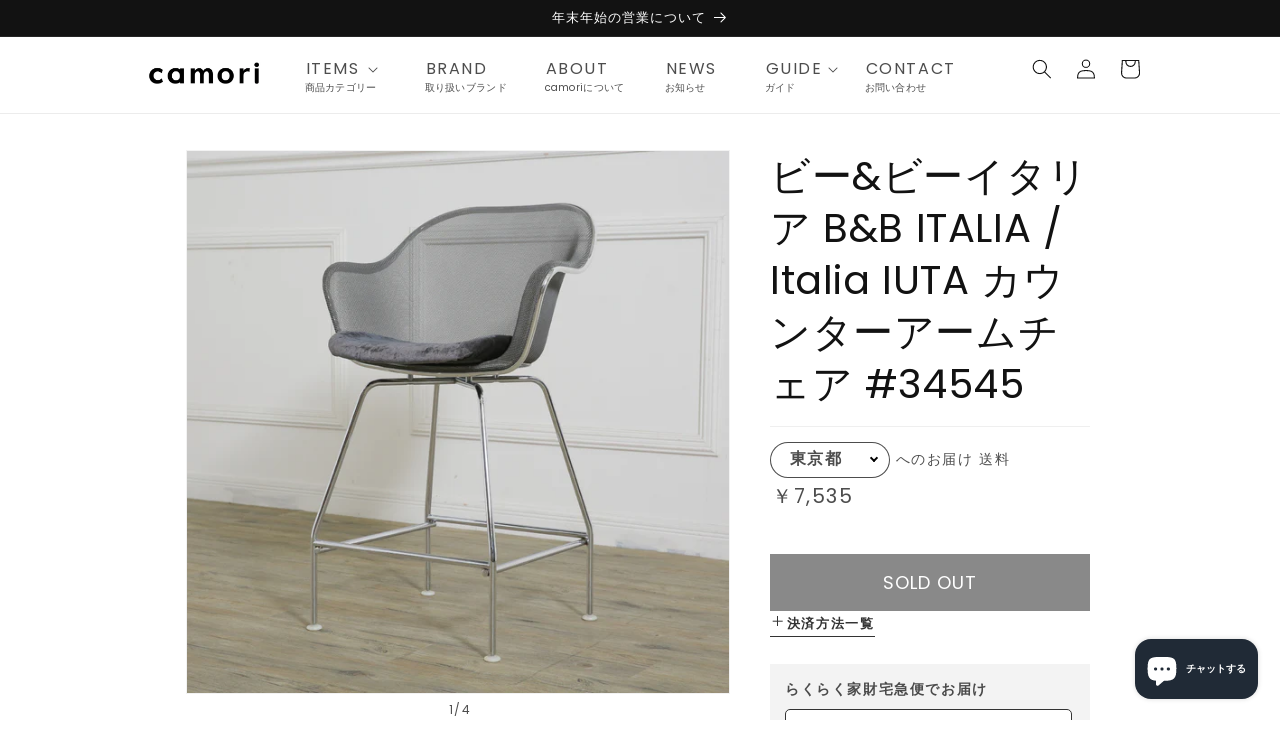

--- FILE ---
content_type: text/html; charset=utf-8
request_url: https://camori.jp/products/34545
body_size: 56733
content:
<!doctype html>
<html class="no-js" lang="ja">
  <head>
    <meta charset="utf-8">
    <meta http-equiv="X-UA-Compatible" content="IE=edge">
    <meta name="viewport" content="width=device-width,initial-scale=1">
    <meta name="theme-color" content="">
    <link rel="canonical" href="https://camori.jp/products/34545">
    <link rel="preconnect" href="https://cdn.shopify.com" crossorigin><link rel="icon" type="image/png" href="//camori.jp/cdn/shop/files/logo_square.jpg?crop=center&height=32&v=1678347200&width=32"><link rel="preconnect" href="https://fonts.shopifycdn.com" crossorigin><title>
      ビー&amp;ビーイタリア B&amp;B ITALIA / Italia IUTA カウンターアームチェア #34545
 &ndash; camori ヴィンテージ家具・北欧インテリアの通販サイト</title>

    
      <meta name="description" content="B&amp;amp;Bイタリアによる、Antonio Citterio（アントニオ・チッテリオ）デザイン、IUTA カウンターアームチェアです。 イタリアのデザイナー Antonio Citterio(アントニオ・チッテリオ)がデザインした「IUTA」チェア。流れるようなカーブと、メッシュを用いた美しいフォルム、透明感のあるエアリーな佇まいが印象的です。エレガントで柔らかい印象がモダンなインテリアにしっくりと馴染みます。">
    

    

<meta property="og:site_name" content="camori">
<meta property="og:url" content="https://camori.jp/products/34545">
<meta property="og:title" content="ビー&amp;ビーイタリア B&amp;B ITALIA / Italia IUTA カウンターアームチェア #34545">
<meta property="og:type" content="product">
<meta property="og:description" content="B&amp;amp;Bイタリアによる、Antonio Citterio（アントニオ・チッテリオ）デザイン、IUTA カウンターアームチェアです。 イタリアのデザイナー Antonio Citterio(アントニオ・チッテリオ)がデザインした「IUTA」チェア。流れるようなカーブと、メッシュを用いた美しいフォルム、透明感のあるエアリーな佇まいが印象的です。エレガントで柔らかい印象がモダンなインテリアにしっくりと馴染みます。"><meta property="og:image" content="http://camori.jp/cdn/shop/files/5cfe54159769d.jpg?v=1685027798">
  <meta property="og:image:secure_url" content="https://camori.jp/cdn/shop/files/5cfe54159769d.jpg?v=1685027798">
  <meta property="og:image:width" content="600">
  <meta property="og:image:height" content="600"><meta property="og:price:amount" content="53,900">
  <meta property="og:price:currency" content="JPY"><meta name="twitter:site" content="@camori_official"><meta name="twitter:card" content="summary_large_image">
<meta name="twitter:title" content="ビー&amp;ビーイタリア B&amp;B ITALIA / Italia IUTA カウンターアームチェア #34545">
<meta name="twitter:description" content="B&amp;amp;Bイタリアによる、Antonio Citterio（アントニオ・チッテリオ）デザイン、IUTA カウンターアームチェアです。 イタリアのデザイナー Antonio Citterio(アントニオ・チッテリオ)がデザインした「IUTA」チェア。流れるようなカーブと、メッシュを用いた美しいフォルム、透明感のあるエアリーな佇まいが印象的です。エレガントで柔らかい印象がモダンなインテリアにしっくりと馴染みます。">

    


<script src="//camori.jp/cdn/shop/t/1/assets/camori-delivery.js?v=139583114940472664811765787275" defer></script>





<meta name="facebook-domain-verification" content="15oow8mh6rnaa7e249feo52a5obllg" />


    <script src="//camori.jp/cdn/shop/t/1/assets/constants.js?v=165488195745554878101676513150" defer="defer"></script>
    <script src="//camori.jp/cdn/shop/t/1/assets/pubsub.js?v=2921868252632587581676513183" defer="defer"></script>
    <script src="//camori.jp/cdn/shop/t/1/assets/global.js?v=50119006898477120951684645953" defer="defer"></script>
    <script>window.performance && window.performance.mark && window.performance.mark('shopify.content_for_header.start');</script><meta name="facebook-domain-verification" content="g9hwhgxtmv7idq8j1i6idrs7wdk52w">
<meta name="google-site-verification" content="iS-lCBL8nkWrJSRcJYpxqZUW-la23eO1x7NElFDYj1o">
<meta id="shopify-digital-wallet" name="shopify-digital-wallet" content="/72872722744/digital_wallets/dialog">
<meta name="shopify-checkout-api-token" content="d39f47f4f9eb7b85e6f8ca13e62b2721">
<meta id="in-context-paypal-metadata" data-shop-id="72872722744" data-venmo-supported="false" data-environment="production" data-locale="ja_JP" data-paypal-v4="true" data-currency="JPY">
<link rel="alternate" hreflang="x-default" href="https://camori.jp/products/34545">
<link rel="alternate" hreflang="en" href="https://camori.jp/en/products/34545">
<link rel="alternate" type="application/json+oembed" href="https://camori.jp/products/34545.oembed">
<script async="async" src="/checkouts/internal/preloads.js?locale=ja-JP"></script>
<link rel="preconnect" href="https://shop.app" crossorigin="anonymous">
<script async="async" src="https://shop.app/checkouts/internal/preloads.js?locale=ja-JP&shop_id=72872722744" crossorigin="anonymous"></script>
<script id="apple-pay-shop-capabilities" type="application/json">{"shopId":72872722744,"countryCode":"JP","currencyCode":"JPY","merchantCapabilities":["supports3DS"],"merchantId":"gid:\/\/shopify\/Shop\/72872722744","merchantName":"camori","requiredBillingContactFields":["postalAddress","email","phone"],"requiredShippingContactFields":["postalAddress","email","phone"],"shippingType":"shipping","supportedNetworks":["visa","masterCard","amex","jcb","discover"],"total":{"type":"pending","label":"camori","amount":"1.00"},"shopifyPaymentsEnabled":true,"supportsSubscriptions":true}</script>
<script id="shopify-features" type="application/json">{"accessToken":"d39f47f4f9eb7b85e6f8ca13e62b2721","betas":["rich-media-storefront-analytics"],"domain":"camori.jp","predictiveSearch":false,"shopId":72872722744,"locale":"ja"}</script>
<script>var Shopify = Shopify || {};
Shopify.shop = "camori-shop.myshopify.com";
Shopify.locale = "ja";
Shopify.currency = {"active":"JPY","rate":"1.0"};
Shopify.country = "JP";
Shopify.theme = {"name":"Dawn","id":144502423864,"schema_name":"Dawn","schema_version":"8.0.0","theme_store_id":887,"role":"main"};
Shopify.theme.handle = "null";
Shopify.theme.style = {"id":null,"handle":null};
Shopify.cdnHost = "camori.jp/cdn";
Shopify.routes = Shopify.routes || {};
Shopify.routes.root = "/";</script>
<script type="module">!function(o){(o.Shopify=o.Shopify||{}).modules=!0}(window);</script>
<script>!function(o){function n(){var o=[];function n(){o.push(Array.prototype.slice.apply(arguments))}return n.q=o,n}var t=o.Shopify=o.Shopify||{};t.loadFeatures=n(),t.autoloadFeatures=n()}(window);</script>
<script>
  window.ShopifyPay = window.ShopifyPay || {};
  window.ShopifyPay.apiHost = "shop.app\/pay";
  window.ShopifyPay.redirectState = null;
</script>
<script id="shop-js-analytics" type="application/json">{"pageType":"product"}</script>
<script defer="defer" async type="module" src="//camori.jp/cdn/shopifycloud/shop-js/modules/v2/client.init-shop-cart-sync_BJFAoJgM.ja.esm.js"></script>
<script defer="defer" async type="module" src="//camori.jp/cdn/shopifycloud/shop-js/modules/v2/chunk.common_BaQ0HiLN.esm.js"></script>
<script type="module">
  await import("//camori.jp/cdn/shopifycloud/shop-js/modules/v2/client.init-shop-cart-sync_BJFAoJgM.ja.esm.js");
await import("//camori.jp/cdn/shopifycloud/shop-js/modules/v2/chunk.common_BaQ0HiLN.esm.js");

  window.Shopify.SignInWithShop?.initShopCartSync?.({"fedCMEnabled":true,"windoidEnabled":true});

</script>
<script>
  window.Shopify = window.Shopify || {};
  if (!window.Shopify.featureAssets) window.Shopify.featureAssets = {};
  window.Shopify.featureAssets['shop-js'] = {"shop-cart-sync":["modules/v2/client.shop-cart-sync_D-TTwAz0.ja.esm.js","modules/v2/chunk.common_BaQ0HiLN.esm.js"],"init-fed-cm":["modules/v2/client.init-fed-cm_D1mkYA53.ja.esm.js","modules/v2/chunk.common_BaQ0HiLN.esm.js"],"init-shop-email-lookup-coordinator":["modules/v2/client.init-shop-email-lookup-coordinator_CWdwCyYB.ja.esm.js","modules/v2/chunk.common_BaQ0HiLN.esm.js"],"shop-cash-offers":["modules/v2/client.shop-cash-offers_BKFmn403.ja.esm.js","modules/v2/chunk.common_BaQ0HiLN.esm.js","modules/v2/chunk.modal_fs8e8m3G.esm.js"],"shop-button":["modules/v2/client.shop-button_BRsaFa8u.ja.esm.js","modules/v2/chunk.common_BaQ0HiLN.esm.js"],"init-windoid":["modules/v2/client.init-windoid_CwY42VUK.ja.esm.js","modules/v2/chunk.common_BaQ0HiLN.esm.js"],"avatar":["modules/v2/client.avatar_BTnouDA3.ja.esm.js"],"init-shop-cart-sync":["modules/v2/client.init-shop-cart-sync_BJFAoJgM.ja.esm.js","modules/v2/chunk.common_BaQ0HiLN.esm.js"],"shop-toast-manager":["modules/v2/client.shop-toast-manager_Bs6NgtWF.ja.esm.js","modules/v2/chunk.common_BaQ0HiLN.esm.js"],"pay-button":["modules/v2/client.pay-button_CJmvT5Ts.ja.esm.js","modules/v2/chunk.common_BaQ0HiLN.esm.js"],"shop-login-button":["modules/v2/client.shop-login-button_9i_TNwv6.ja.esm.js","modules/v2/chunk.common_BaQ0HiLN.esm.js","modules/v2/chunk.modal_fs8e8m3G.esm.js"],"init-customer-accounts-sign-up":["modules/v2/client.init-customer-accounts-sign-up_HZmdUoF2.ja.esm.js","modules/v2/client.shop-login-button_9i_TNwv6.ja.esm.js","modules/v2/chunk.common_BaQ0HiLN.esm.js","modules/v2/chunk.modal_fs8e8m3G.esm.js"],"init-shop-for-new-customer-accounts":["modules/v2/client.init-shop-for-new-customer-accounts_lOvvvdmA.ja.esm.js","modules/v2/client.shop-login-button_9i_TNwv6.ja.esm.js","modules/v2/chunk.common_BaQ0HiLN.esm.js","modules/v2/chunk.modal_fs8e8m3G.esm.js"],"init-customer-accounts":["modules/v2/client.init-customer-accounts_BhjJ4KFK.ja.esm.js","modules/v2/client.shop-login-button_9i_TNwv6.ja.esm.js","modules/v2/chunk.common_BaQ0HiLN.esm.js","modules/v2/chunk.modal_fs8e8m3G.esm.js"],"shop-follow-button":["modules/v2/client.shop-follow-button_COpB_dcQ.ja.esm.js","modules/v2/chunk.common_BaQ0HiLN.esm.js","modules/v2/chunk.modal_fs8e8m3G.esm.js"],"lead-capture":["modules/v2/client.lead-capture_BgaL5DMI.ja.esm.js","modules/v2/chunk.common_BaQ0HiLN.esm.js","modules/v2/chunk.modal_fs8e8m3G.esm.js"],"checkout-modal":["modules/v2/client.checkout-modal_C5d-xytk.ja.esm.js","modules/v2/chunk.common_BaQ0HiLN.esm.js","modules/v2/chunk.modal_fs8e8m3G.esm.js"],"shop-login":["modules/v2/client.shop-login_ByZqzcXh.ja.esm.js","modules/v2/chunk.common_BaQ0HiLN.esm.js","modules/v2/chunk.modal_fs8e8m3G.esm.js"],"payment-terms":["modules/v2/client.payment-terms_B3N_fC42.ja.esm.js","modules/v2/chunk.common_BaQ0HiLN.esm.js","modules/v2/chunk.modal_fs8e8m3G.esm.js"]};
</script>
<script>(function() {
  var isLoaded = false;
  function asyncLoad() {
    if (isLoaded) return;
    isLoaded = true;
    var urls = ["https:\/\/static.klaviyo.com\/onsite\/js\/klaviyo.js?company_id=WNE4kt\u0026shop=camori-shop.myshopify.com"];
    for (var i = 0; i < urls.length; i++) {
      var s = document.createElement('script');
      s.type = 'text/javascript';
      s.async = true;
      s.src = urls[i];
      var x = document.getElementsByTagName('script')[0];
      x.parentNode.insertBefore(s, x);
    }
  };
  if(window.attachEvent) {
    window.attachEvent('onload', asyncLoad);
  } else {
    window.addEventListener('load', asyncLoad, false);
  }
})();</script>
<script id="__st">var __st={"a":72872722744,"offset":32400,"reqid":"3bd6a572-0cd3-4833-b744-1eadf487deab-1767478896","pageurl":"camori.jp\/products\/34545","u":"ce90b8bced7e","p":"product","rtyp":"product","rid":8281761153336};</script>
<script>window.ShopifyPaypalV4VisibilityTracking = true;</script>
<script id="captcha-bootstrap">!function(){'use strict';const t='contact',e='account',n='new_comment',o=[[t,t],['blogs',n],['comments',n],[t,'customer']],c=[[e,'customer_login'],[e,'guest_login'],[e,'recover_customer_password'],[e,'create_customer']],r=t=>t.map((([t,e])=>`form[action*='/${t}']:not([data-nocaptcha='true']) input[name='form_type'][value='${e}']`)).join(','),a=t=>()=>t?[...document.querySelectorAll(t)].map((t=>t.form)):[];function s(){const t=[...o],e=r(t);return a(e)}const i='password',u='form_key',d=['recaptcha-v3-token','g-recaptcha-response','h-captcha-response',i],f=()=>{try{return window.sessionStorage}catch{return}},m='__shopify_v',_=t=>t.elements[u];function p(t,e,n=!1){try{const o=window.sessionStorage,c=JSON.parse(o.getItem(e)),{data:r}=function(t){const{data:e,action:n}=t;return t[m]||n?{data:e,action:n}:{data:t,action:n}}(c);for(const[e,n]of Object.entries(r))t.elements[e]&&(t.elements[e].value=n);n&&o.removeItem(e)}catch(o){console.error('form repopulation failed',{error:o})}}const l='form_type',E='cptcha';function T(t){t.dataset[E]=!0}const w=window,h=w.document,L='Shopify',v='ce_forms',y='captcha';let A=!1;((t,e)=>{const n=(g='f06e6c50-85a8-45c8-87d0-21a2b65856fe',I='https://cdn.shopify.com/shopifycloud/storefront-forms-hcaptcha/ce_storefront_forms_captcha_hcaptcha.v1.5.2.iife.js',D={infoText:'hCaptchaによる保護',privacyText:'プライバシー',termsText:'利用規約'},(t,e,n)=>{const o=w[L][v],c=o.bindForm;if(c)return c(t,g,e,D).then(n);var r;o.q.push([[t,g,e,D],n]),r=I,A||(h.body.append(Object.assign(h.createElement('script'),{id:'captcha-provider',async:!0,src:r})),A=!0)});var g,I,D;w[L]=w[L]||{},w[L][v]=w[L][v]||{},w[L][v].q=[],w[L][y]=w[L][y]||{},w[L][y].protect=function(t,e){n(t,void 0,e),T(t)},Object.freeze(w[L][y]),function(t,e,n,w,h,L){const[v,y,A,g]=function(t,e,n){const i=e?o:[],u=t?c:[],d=[...i,...u],f=r(d),m=r(i),_=r(d.filter((([t,e])=>n.includes(e))));return[a(f),a(m),a(_),s()]}(w,h,L),I=t=>{const e=t.target;return e instanceof HTMLFormElement?e:e&&e.form},D=t=>v().includes(t);t.addEventListener('submit',(t=>{const e=I(t);if(!e)return;const n=D(e)&&!e.dataset.hcaptchaBound&&!e.dataset.recaptchaBound,o=_(e),c=g().includes(e)&&(!o||!o.value);(n||c)&&t.preventDefault(),c&&!n&&(function(t){try{if(!f())return;!function(t){const e=f();if(!e)return;const n=_(t);if(!n)return;const o=n.value;o&&e.removeItem(o)}(t);const e=Array.from(Array(32),(()=>Math.random().toString(36)[2])).join('');!function(t,e){_(t)||t.append(Object.assign(document.createElement('input'),{type:'hidden',name:u})),t.elements[u].value=e}(t,e),function(t,e){const n=f();if(!n)return;const o=[...t.querySelectorAll(`input[type='${i}']`)].map((({name:t})=>t)),c=[...d,...o],r={};for(const[a,s]of new FormData(t).entries())c.includes(a)||(r[a]=s);n.setItem(e,JSON.stringify({[m]:1,action:t.action,data:r}))}(t,e)}catch(e){console.error('failed to persist form',e)}}(e),e.submit())}));const S=(t,e)=>{t&&!t.dataset[E]&&(n(t,e.some((e=>e===t))),T(t))};for(const o of['focusin','change'])t.addEventListener(o,(t=>{const e=I(t);D(e)&&S(e,y())}));const B=e.get('form_key'),M=e.get(l),P=B&&M;t.addEventListener('DOMContentLoaded',(()=>{const t=y();if(P)for(const e of t)e.elements[l].value===M&&p(e,B);[...new Set([...A(),...v().filter((t=>'true'===t.dataset.shopifyCaptcha))])].forEach((e=>S(e,t)))}))}(h,new URLSearchParams(w.location.search),n,t,e,['guest_login'])})(!0,!0)}();</script>
<script integrity="sha256-4kQ18oKyAcykRKYeNunJcIwy7WH5gtpwJnB7kiuLZ1E=" data-source-attribution="shopify.loadfeatures" defer="defer" src="//camori.jp/cdn/shopifycloud/storefront/assets/storefront/load_feature-a0a9edcb.js" crossorigin="anonymous"></script>
<script crossorigin="anonymous" defer="defer" src="//camori.jp/cdn/shopifycloud/storefront/assets/shopify_pay/storefront-65b4c6d7.js?v=20250812"></script>
<script data-source-attribution="shopify.dynamic_checkout.dynamic.init">var Shopify=Shopify||{};Shopify.PaymentButton=Shopify.PaymentButton||{isStorefrontPortableWallets:!0,init:function(){window.Shopify.PaymentButton.init=function(){};var t=document.createElement("script");t.src="https://camori.jp/cdn/shopifycloud/portable-wallets/latest/portable-wallets.ja.js",t.type="module",document.head.appendChild(t)}};
</script>
<script data-source-attribution="shopify.dynamic_checkout.buyer_consent">
  function portableWalletsHideBuyerConsent(e){var t=document.getElementById("shopify-buyer-consent"),n=document.getElementById("shopify-subscription-policy-button");t&&n&&(t.classList.add("hidden"),t.setAttribute("aria-hidden","true"),n.removeEventListener("click",e))}function portableWalletsShowBuyerConsent(e){var t=document.getElementById("shopify-buyer-consent"),n=document.getElementById("shopify-subscription-policy-button");t&&n&&(t.classList.remove("hidden"),t.removeAttribute("aria-hidden"),n.addEventListener("click",e))}window.Shopify?.PaymentButton&&(window.Shopify.PaymentButton.hideBuyerConsent=portableWalletsHideBuyerConsent,window.Shopify.PaymentButton.showBuyerConsent=portableWalletsShowBuyerConsent);
</script>
<script data-source-attribution="shopify.dynamic_checkout.cart.bootstrap">document.addEventListener("DOMContentLoaded",(function(){function t(){return document.querySelector("shopify-accelerated-checkout-cart, shopify-accelerated-checkout")}if(t())Shopify.PaymentButton.init();else{new MutationObserver((function(e,n){t()&&(Shopify.PaymentButton.init(),n.disconnect())})).observe(document.body,{childList:!0,subtree:!0})}}));
</script>
<link id="shopify-accelerated-checkout-styles" rel="stylesheet" media="screen" href="https://camori.jp/cdn/shopifycloud/portable-wallets/latest/accelerated-checkout-backwards-compat.css" crossorigin="anonymous">
<style id="shopify-accelerated-checkout-cart">
        #shopify-buyer-consent {
  margin-top: 1em;
  display: inline-block;
  width: 100%;
}

#shopify-buyer-consent.hidden {
  display: none;
}

#shopify-subscription-policy-button {
  background: none;
  border: none;
  padding: 0;
  text-decoration: underline;
  font-size: inherit;
  cursor: pointer;
}

#shopify-subscription-policy-button::before {
  box-shadow: none;
}

      </style>
<script id="sections-script" data-sections="header,footer" defer="defer" src="//camori.jp/cdn/shop/t/1/compiled_assets/scripts.js?5119"></script>
<script>window.performance && window.performance.mark && window.performance.mark('shopify.content_for_header.end');</script>


    <style data-shopify>
      @font-face {
  font-family: Poppins;
  font-weight: 400;
  font-style: normal;
  font-display: swap;
  src: url("//camori.jp/cdn/fonts/poppins/poppins_n4.0ba78fa5af9b0e1a374041b3ceaadf0a43b41362.woff2") format("woff2"),
       url("//camori.jp/cdn/fonts/poppins/poppins_n4.214741a72ff2596839fc9760ee7a770386cf16ca.woff") format("woff");
}

      @font-face {
  font-family: Poppins;
  font-weight: 700;
  font-style: normal;
  font-display: swap;
  src: url("//camori.jp/cdn/fonts/poppins/poppins_n7.56758dcf284489feb014a026f3727f2f20a54626.woff2") format("woff2"),
       url("//camori.jp/cdn/fonts/poppins/poppins_n7.f34f55d9b3d3205d2cd6f64955ff4b36f0cfd8da.woff") format("woff");
}

      @font-face {
  font-family: Poppins;
  font-weight: 400;
  font-style: italic;
  font-display: swap;
  src: url("//camori.jp/cdn/fonts/poppins/poppins_i4.846ad1e22474f856bd6b81ba4585a60799a9f5d2.woff2") format("woff2"),
       url("//camori.jp/cdn/fonts/poppins/poppins_i4.56b43284e8b52fc64c1fd271f289a39e8477e9ec.woff") format("woff");
}

      @font-face {
  font-family: Poppins;
  font-weight: 700;
  font-style: italic;
  font-display: swap;
  src: url("//camori.jp/cdn/fonts/poppins/poppins_i7.42fd71da11e9d101e1e6c7932199f925f9eea42d.woff2") format("woff2"),
       url("//camori.jp/cdn/fonts/poppins/poppins_i7.ec8499dbd7616004e21155106d13837fff4cf556.woff") format("woff");
}

      @font-face {
  font-family: Poppins;
  font-weight: 400;
  font-style: normal;
  font-display: swap;
  src: url("//camori.jp/cdn/fonts/poppins/poppins_n4.0ba78fa5af9b0e1a374041b3ceaadf0a43b41362.woff2") format("woff2"),
       url("//camori.jp/cdn/fonts/poppins/poppins_n4.214741a72ff2596839fc9760ee7a770386cf16ca.woff") format("woff");
}


      :root {
        --font-body-family: Poppins, sans-serif;
        --font-body-style: normal;
        --font-body-weight: 400;
        --font-body-weight-bold: 700;

        --font-heading-family: Poppins, sans-serif;
        --font-heading-style: normal;
        --font-heading-weight: 400;

        --font-body-scale: 1.0;
        --font-heading-scale: 1.0;

        --color-base-text: 18, 18, 18;
        --color-shadow: 18, 18, 18;
        --color-base-background-1: 255, 255, 255;
        --color-base-background-2: 243, 243, 243;
        --color-base-solid-button-labels: 255, 255, 255;
        --color-base-outline-button-labels: 18, 18, 18;
        --color-base-accent-1: 18, 18, 18;
        --color-base-accent-2: 51, 79, 180;
        --payment-terms-background-color: #ffffff;

        --gradient-base-background-1: #ffffff;
        --gradient-base-background-2: #f3f3f3;
        --gradient-base-accent-1: #121212;
        --gradient-base-accent-2: #334fb4;

        --media-padding: px;
        --media-border-opacity: 0.05;
        --media-border-width: 1px;
        --media-radius: 0px;
        --media-shadow-opacity: 0.0;
        --media-shadow-horizontal-offset: 0px;
        --media-shadow-vertical-offset: 4px;
        --media-shadow-blur-radius: 5px;
        --media-shadow-visible: 0;

        --page-width: 100rem;
        --page-width-margin: 0rem;

        --product-card-image-padding: 0.0rem;
        --product-card-corner-radius: 0.0rem;
        --product-card-text-alignment: left;
        --product-card-border-width: 0.0rem;
        --product-card-border-opacity: 0.1;
        --product-card-shadow-opacity: 0.0;
        --product-card-shadow-visible: 0;
        --product-card-shadow-horizontal-offset: 0.0rem;
        --product-card-shadow-vertical-offset: 0.4rem;
        --product-card-shadow-blur-radius: 0.5rem;

        --collection-card-image-padding: 0.0rem;
        --collection-card-corner-radius: 0.0rem;
        --collection-card-text-alignment: left;
        --collection-card-border-width: 0.0rem;
        --collection-card-border-opacity: 0.1;
        --collection-card-shadow-opacity: 0.0;
        --collection-card-shadow-visible: 0;
        --collection-card-shadow-horizontal-offset: 0.0rem;
        --collection-card-shadow-vertical-offset: 0.4rem;
        --collection-card-shadow-blur-radius: 0.5rem;

        --blog-card-image-padding: 0.0rem;
        --blog-card-corner-radius: 0.0rem;
        --blog-card-text-alignment: left;
        --blog-card-border-width: 0.0rem;
        --blog-card-border-opacity: 0.1;
        --blog-card-shadow-opacity: 0.0;
        --blog-card-shadow-visible: 0;
        --blog-card-shadow-horizontal-offset: 0.0rem;
        --blog-card-shadow-vertical-offset: 0.4rem;
        --blog-card-shadow-blur-radius: 0.5rem;

        --badge-corner-radius: 4.0rem;

        --popup-border-width: 1px;
        --popup-border-opacity: 0.1;
        --popup-corner-radius: 0px;
        --popup-shadow-opacity: 0.0;
        --popup-shadow-horizontal-offset: 0px;
        --popup-shadow-vertical-offset: 4px;
        --popup-shadow-blur-radius: 5px;

        --drawer-border-width: 1px;
        --drawer-border-opacity: 0.1;
        --drawer-shadow-opacity: 0.0;
        --drawer-shadow-horizontal-offset: 0px;
        --drawer-shadow-vertical-offset: 4px;
        --drawer-shadow-blur-radius: 5px;

        --spacing-sections-desktop: 0px;
        --spacing-sections-mobile: 0px;

        --grid-desktop-vertical-spacing: 8px;
        --grid-desktop-horizontal-spacing: 8px;
        --grid-mobile-vertical-spacing: 4px;
        --grid-mobile-horizontal-spacing: 4px;

        --text-boxes-border-opacity: 0.1;
        --text-boxes-border-width: 0px;
        --text-boxes-radius: 0px;
        --text-boxes-shadow-opacity: 0.0;
        --text-boxes-shadow-visible: 0;
        --text-boxes-shadow-horizontal-offset: 0px;
        --text-boxes-shadow-vertical-offset: 4px;
        --text-boxes-shadow-blur-radius: 5px;

        --buttons-radius: 0px;
        --buttons-radius-outset: 0px;
        --buttons-border-width: 1px;
        --buttons-border-opacity: 1.0;
        --buttons-shadow-opacity: 0.0;
        --buttons-shadow-visible: 0;
        --buttons-shadow-horizontal-offset: 0px;
        --buttons-shadow-vertical-offset: 4px;
        --buttons-shadow-blur-radius: 5px;
        --buttons-border-offset: 0px;

        --inputs-radius: 0px;
        --inputs-border-width: 1px;
        --inputs-border-opacity: 0.55;
        --inputs-shadow-opacity: 0.0;
        --inputs-shadow-horizontal-offset: 0px;
        --inputs-margin-offset: 0px;
        --inputs-shadow-vertical-offset: 4px;
        --inputs-shadow-blur-radius: 5px;
        --inputs-radius-outset: 0px;

        --variant-pills-radius: 40px;
        --variant-pills-border-width: 1px;
        --variant-pills-border-opacity: 0.55;
        --variant-pills-shadow-opacity: 0.0;
        --variant-pills-shadow-horizontal-offset: 0px;
        --variant-pills-shadow-vertical-offset: 4px;
        --variant-pills-shadow-blur-radius: 5px;
      }

      *,
      *::before,
      *::after {
        box-sizing: inherit;
      }

      html {
        box-sizing: border-box;
        font-size: calc(var(--font-body-scale) * 62.5%);
        height: 100%;
      }

      body {
        display: grid;
        grid-template-rows: auto auto 1fr auto;
        grid-template-columns: 100%;
        min-height: 100%;
        margin: 0;
        font-size: 1.5rem;
        letter-spacing: 0.06rem;
        line-height: calc(1 + 0.8 / var(--font-body-scale));
        font-family: var(--font-body-family);
        font-style: var(--font-body-style);
        font-weight: var(--font-body-weight);
      }

      @media screen and (min-width: 750px) {
        body {
          font-size: 1.6rem;
        }
      }
    </style>

    <link href="//camori.jp/cdn/shop/t/1/assets/base.css?v=831047894957930821765338322" rel="stylesheet" type="text/css" media="all" />
    <link href="//camori.jp/cdn/shop/t/1/assets/camori.css?v=17519803948130879811766215878" rel="stylesheet" type="text/css" media="all" />
<link rel="preload" as="font" href="//camori.jp/cdn/fonts/poppins/poppins_n4.0ba78fa5af9b0e1a374041b3ceaadf0a43b41362.woff2" type="font/woff2" crossorigin><link rel="preload" as="font" href="//camori.jp/cdn/fonts/poppins/poppins_n4.0ba78fa5af9b0e1a374041b3ceaadf0a43b41362.woff2" type="font/woff2" crossorigin><link rel="stylesheet" href="//camori.jp/cdn/shop/t/1/assets/component-predictive-search.css?v=85913294783299393391676513162" media="print" onload="this.media='all'"><script>document.documentElement.className = document.documentElement.className.replace('no-js', 'js');
    if (Shopify.designMode) {
      document.documentElement.classList.add('shopify-design-mode');
    }
    </script>
  <!-- BEGIN app block: shopify://apps/klaviyo-email-marketing-sms/blocks/klaviyo-onsite-embed/2632fe16-c075-4321-a88b-50b567f42507 -->












  <script async src="https://static.klaviyo.com/onsite/js/WNE4kt/klaviyo.js?company_id=WNE4kt"></script>
  <script>!function(){if(!window.klaviyo){window._klOnsite=window._klOnsite||[];try{window.klaviyo=new Proxy({},{get:function(n,i){return"push"===i?function(){var n;(n=window._klOnsite).push.apply(n,arguments)}:function(){for(var n=arguments.length,o=new Array(n),w=0;w<n;w++)o[w]=arguments[w];var t="function"==typeof o[o.length-1]?o.pop():void 0,e=new Promise((function(n){window._klOnsite.push([i].concat(o,[function(i){t&&t(i),n(i)}]))}));return e}}})}catch(n){window.klaviyo=window.klaviyo||[],window.klaviyo.push=function(){var n;(n=window._klOnsite).push.apply(n,arguments)}}}}();</script>

  
    <script id="viewed_product">
      if (item == null) {
        var _learnq = _learnq || [];

        var MetafieldReviews = null
        var MetafieldYotpoRating = null
        var MetafieldYotpoCount = null
        var MetafieldLooxRating = null
        var MetafieldLooxCount = null
        var okendoProduct = null
        var okendoProductReviewCount = null
        var okendoProductReviewAverageValue = null
        try {
          // The following fields are used for Customer Hub recently viewed in order to add reviews.
          // This information is not part of __kla_viewed. Instead, it is part of __kla_viewed_reviewed_items
          MetafieldReviews = {};
          MetafieldYotpoRating = null
          MetafieldYotpoCount = null
          MetafieldLooxRating = null
          MetafieldLooxCount = null

          okendoProduct = null
          // If the okendo metafield is not legacy, it will error, which then requires the new json formatted data
          if (okendoProduct && 'error' in okendoProduct) {
            okendoProduct = null
          }
          okendoProductReviewCount = okendoProduct ? okendoProduct.reviewCount : null
          okendoProductReviewAverageValue = okendoProduct ? okendoProduct.reviewAverageValue : null
        } catch (error) {
          console.error('Error in Klaviyo onsite reviews tracking:', error);
        }

        var item = {
          Name: "ビー\u0026ビーイタリア B\u0026B ITALIA \/ Italia IUTA カウンターアームチェア #34545",
          ProductID: 8281761153336,
          Categories: ["アントニオ・チッテリオ Antonio Citterio","ビーアンドビーイタリア B\u0026B ITALIA"],
          ImageURL: "https://camori.jp/cdn/shop/files/5cfe54159769d_grande.jpg?v=1685027798",
          URL: "https://camori.jp/products/34545",
          Brand: "camori",
          Price: "¥53,900",
          Value: "53,900",
          CompareAtPrice: "¥0"
        };
        _learnq.push(['track', 'Viewed Product', item]);
        _learnq.push(['trackViewedItem', {
          Title: item.Name,
          ItemId: item.ProductID,
          Categories: item.Categories,
          ImageUrl: item.ImageURL,
          Url: item.URL,
          Metadata: {
            Brand: item.Brand,
            Price: item.Price,
            Value: item.Value,
            CompareAtPrice: item.CompareAtPrice
          },
          metafields:{
            reviews: MetafieldReviews,
            yotpo:{
              rating: MetafieldYotpoRating,
              count: MetafieldYotpoCount,
            },
            loox:{
              rating: MetafieldLooxRating,
              count: MetafieldLooxCount,
            },
            okendo: {
              rating: okendoProductReviewAverageValue,
              count: okendoProductReviewCount,
            }
          }
        }]);
      }
    </script>
  




  <script>
    window.klaviyoReviewsProductDesignMode = false
  </script>







<!-- END app block --><script src="https://cdn.shopify.com/extensions/7bc9bb47-adfa-4267-963e-cadee5096caf/inbox-1252/assets/inbox-chat-loader.js" type="text/javascript" defer="defer"></script>
<link href="https://monorail-edge.shopifysvc.com" rel="dns-prefetch">
<script>(function(){if ("sendBeacon" in navigator && "performance" in window) {try {var session_token_from_headers = performance.getEntriesByType('navigation')[0].serverTiming.find(x => x.name == '_s').description;} catch {var session_token_from_headers = undefined;}var session_cookie_matches = document.cookie.match(/_shopify_s=([^;]*)/);var session_token_from_cookie = session_cookie_matches && session_cookie_matches.length === 2 ? session_cookie_matches[1] : "";var session_token = session_token_from_headers || session_token_from_cookie || "";function handle_abandonment_event(e) {var entries = performance.getEntries().filter(function(entry) {return /monorail-edge.shopifysvc.com/.test(entry.name);});if (!window.abandonment_tracked && entries.length === 0) {window.abandonment_tracked = true;var currentMs = Date.now();var navigation_start = performance.timing.navigationStart;var payload = {shop_id: 72872722744,url: window.location.href,navigation_start,duration: currentMs - navigation_start,session_token,page_type: "product"};window.navigator.sendBeacon("https://monorail-edge.shopifysvc.com/v1/produce", JSON.stringify({schema_id: "online_store_buyer_site_abandonment/1.1",payload: payload,metadata: {event_created_at_ms: currentMs,event_sent_at_ms: currentMs}}));}}window.addEventListener('pagehide', handle_abandonment_event);}}());</script>
<script id="web-pixels-manager-setup">(function e(e,d,r,n,o){if(void 0===o&&(o={}),!Boolean(null===(a=null===(i=window.Shopify)||void 0===i?void 0:i.analytics)||void 0===a?void 0:a.replayQueue)){var i,a;window.Shopify=window.Shopify||{};var t=window.Shopify;t.analytics=t.analytics||{};var s=t.analytics;s.replayQueue=[],s.publish=function(e,d,r){return s.replayQueue.push([e,d,r]),!0};try{self.performance.mark("wpm:start")}catch(e){}var l=function(){var e={modern:/Edge?\/(1{2}[4-9]|1[2-9]\d|[2-9]\d{2}|\d{4,})\.\d+(\.\d+|)|Firefox\/(1{2}[4-9]|1[2-9]\d|[2-9]\d{2}|\d{4,})\.\d+(\.\d+|)|Chrom(ium|e)\/(9{2}|\d{3,})\.\d+(\.\d+|)|(Maci|X1{2}).+ Version\/(15\.\d+|(1[6-9]|[2-9]\d|\d{3,})\.\d+)([,.]\d+|)( \(\w+\)|)( Mobile\/\w+|) Safari\/|Chrome.+OPR\/(9{2}|\d{3,})\.\d+\.\d+|(CPU[ +]OS|iPhone[ +]OS|CPU[ +]iPhone|CPU IPhone OS|CPU iPad OS)[ +]+(15[._]\d+|(1[6-9]|[2-9]\d|\d{3,})[._]\d+)([._]\d+|)|Android:?[ /-](13[3-9]|1[4-9]\d|[2-9]\d{2}|\d{4,})(\.\d+|)(\.\d+|)|Android.+Firefox\/(13[5-9]|1[4-9]\d|[2-9]\d{2}|\d{4,})\.\d+(\.\d+|)|Android.+Chrom(ium|e)\/(13[3-9]|1[4-9]\d|[2-9]\d{2}|\d{4,})\.\d+(\.\d+|)|SamsungBrowser\/([2-9]\d|\d{3,})\.\d+/,legacy:/Edge?\/(1[6-9]|[2-9]\d|\d{3,})\.\d+(\.\d+|)|Firefox\/(5[4-9]|[6-9]\d|\d{3,})\.\d+(\.\d+|)|Chrom(ium|e)\/(5[1-9]|[6-9]\d|\d{3,})\.\d+(\.\d+|)([\d.]+$|.*Safari\/(?![\d.]+ Edge\/[\d.]+$))|(Maci|X1{2}).+ Version\/(10\.\d+|(1[1-9]|[2-9]\d|\d{3,})\.\d+)([,.]\d+|)( \(\w+\)|)( Mobile\/\w+|) Safari\/|Chrome.+OPR\/(3[89]|[4-9]\d|\d{3,})\.\d+\.\d+|(CPU[ +]OS|iPhone[ +]OS|CPU[ +]iPhone|CPU IPhone OS|CPU iPad OS)[ +]+(10[._]\d+|(1[1-9]|[2-9]\d|\d{3,})[._]\d+)([._]\d+|)|Android:?[ /-](13[3-9]|1[4-9]\d|[2-9]\d{2}|\d{4,})(\.\d+|)(\.\d+|)|Mobile Safari.+OPR\/([89]\d|\d{3,})\.\d+\.\d+|Android.+Firefox\/(13[5-9]|1[4-9]\d|[2-9]\d{2}|\d{4,})\.\d+(\.\d+|)|Android.+Chrom(ium|e)\/(13[3-9]|1[4-9]\d|[2-9]\d{2}|\d{4,})\.\d+(\.\d+|)|Android.+(UC? ?Browser|UCWEB|U3)[ /]?(15\.([5-9]|\d{2,})|(1[6-9]|[2-9]\d|\d{3,})\.\d+)\.\d+|SamsungBrowser\/(5\.\d+|([6-9]|\d{2,})\.\d+)|Android.+MQ{2}Browser\/(14(\.(9|\d{2,})|)|(1[5-9]|[2-9]\d|\d{3,})(\.\d+|))(\.\d+|)|K[Aa][Ii]OS\/(3\.\d+|([4-9]|\d{2,})\.\d+)(\.\d+|)/},d=e.modern,r=e.legacy,n=navigator.userAgent;return n.match(d)?"modern":n.match(r)?"legacy":"unknown"}(),u="modern"===l?"modern":"legacy",c=(null!=n?n:{modern:"",legacy:""})[u],f=function(e){return[e.baseUrl,"/wpm","/b",e.hashVersion,"modern"===e.buildTarget?"m":"l",".js"].join("")}({baseUrl:d,hashVersion:r,buildTarget:u}),m=function(e){var d=e.version,r=e.bundleTarget,n=e.surface,o=e.pageUrl,i=e.monorailEndpoint;return{emit:function(e){var a=e.status,t=e.errorMsg,s=(new Date).getTime(),l=JSON.stringify({metadata:{event_sent_at_ms:s},events:[{schema_id:"web_pixels_manager_load/3.1",payload:{version:d,bundle_target:r,page_url:o,status:a,surface:n,error_msg:t},metadata:{event_created_at_ms:s}}]});if(!i)return console&&console.warn&&console.warn("[Web Pixels Manager] No Monorail endpoint provided, skipping logging."),!1;try{return self.navigator.sendBeacon.bind(self.navigator)(i,l)}catch(e){}var u=new XMLHttpRequest;try{return u.open("POST",i,!0),u.setRequestHeader("Content-Type","text/plain"),u.send(l),!0}catch(e){return console&&console.warn&&console.warn("[Web Pixels Manager] Got an unhandled error while logging to Monorail."),!1}}}}({version:r,bundleTarget:l,surface:e.surface,pageUrl:self.location.href,monorailEndpoint:e.monorailEndpoint});try{o.browserTarget=l,function(e){var d=e.src,r=e.async,n=void 0===r||r,o=e.onload,i=e.onerror,a=e.sri,t=e.scriptDataAttributes,s=void 0===t?{}:t,l=document.createElement("script"),u=document.querySelector("head"),c=document.querySelector("body");if(l.async=n,l.src=d,a&&(l.integrity=a,l.crossOrigin="anonymous"),s)for(var f in s)if(Object.prototype.hasOwnProperty.call(s,f))try{l.dataset[f]=s[f]}catch(e){}if(o&&l.addEventListener("load",o),i&&l.addEventListener("error",i),u)u.appendChild(l);else{if(!c)throw new Error("Did not find a head or body element to append the script");c.appendChild(l)}}({src:f,async:!0,onload:function(){if(!function(){var e,d;return Boolean(null===(d=null===(e=window.Shopify)||void 0===e?void 0:e.analytics)||void 0===d?void 0:d.initialized)}()){var d=window.webPixelsManager.init(e)||void 0;if(d){var r=window.Shopify.analytics;r.replayQueue.forEach((function(e){var r=e[0],n=e[1],o=e[2];d.publishCustomEvent(r,n,o)})),r.replayQueue=[],r.publish=d.publishCustomEvent,r.visitor=d.visitor,r.initialized=!0}}},onerror:function(){return m.emit({status:"failed",errorMsg:"".concat(f," has failed to load")})},sri:function(e){var d=/^sha384-[A-Za-z0-9+/=]+$/;return"string"==typeof e&&d.test(e)}(c)?c:"",scriptDataAttributes:o}),m.emit({status:"loading"})}catch(e){m.emit({status:"failed",errorMsg:(null==e?void 0:e.message)||"Unknown error"})}}})({shopId: 72872722744,storefrontBaseUrl: "https://camori.jp",extensionsBaseUrl: "https://extensions.shopifycdn.com/cdn/shopifycloud/web-pixels-manager",monorailEndpoint: "https://monorail-edge.shopifysvc.com/unstable/produce_batch",surface: "storefront-renderer",enabledBetaFlags: ["2dca8a86","a0d5f9d2"],webPixelsConfigList: [{"id":"1878884664","configuration":"{\"accountID\":\"WNE4kt\",\"webPixelConfig\":\"eyJlbmFibGVBZGRlZFRvQ2FydEV2ZW50cyI6IHRydWV9\"}","eventPayloadVersion":"v1","runtimeContext":"STRICT","scriptVersion":"524f6c1ee37bacdca7657a665bdca589","type":"APP","apiClientId":123074,"privacyPurposes":["ANALYTICS","MARKETING"],"dataSharingAdjustments":{"protectedCustomerApprovalScopes":["read_customer_address","read_customer_email","read_customer_name","read_customer_personal_data","read_customer_phone"]}},{"id":"1016627512","configuration":"{\"tagID\":\"2613812864344\"}","eventPayloadVersion":"v1","runtimeContext":"STRICT","scriptVersion":"18031546ee651571ed29edbe71a3550b","type":"APP","apiClientId":3009811,"privacyPurposes":["ANALYTICS","MARKETING","SALE_OF_DATA"],"dataSharingAdjustments":{"protectedCustomerApprovalScopes":["read_customer_address","read_customer_email","read_customer_name","read_customer_personal_data","read_customer_phone"]}},{"id":"817299768","configuration":"{\"config\":\"{\\\"google_tag_ids\\\":[\\\"G-90D79CQGBX\\\",\\\"GT-PHRG5MVM\\\",\\\"GT-K48H22FG\\\"],\\\"target_country\\\":\\\"JP\\\",\\\"gtag_events\\\":[{\\\"type\\\":\\\"begin_checkout\\\",\\\"action_label\\\":[\\\"G-90D79CQGBX\\\",\\\"AW-11170621741\\\/oO4kCMWZ6JwYEK3SyM4p\\\"]},{\\\"type\\\":\\\"search\\\",\\\"action_label\\\":[\\\"G-90D79CQGBX\\\",\\\"AW-11170621741\\\/V--MCL-Z6JwYEK3SyM4p\\\"]},{\\\"type\\\":\\\"view_item\\\",\\\"action_label\\\":[\\\"G-90D79CQGBX\\\",\\\"AW-11170621741\\\/0EOOCLyZ6JwYEK3SyM4p\\\",\\\"MC-LE1VCNFYYD\\\"]},{\\\"type\\\":\\\"purchase\\\",\\\"action_label\\\":[\\\"G-90D79CQGBX\\\",\\\"AW-11170621741\\\/IBS6CLaZ6JwYEK3SyM4p\\\",\\\"MC-LE1VCNFYYD\\\"]},{\\\"type\\\":\\\"page_view\\\",\\\"action_label\\\":[\\\"G-90D79CQGBX\\\",\\\"AW-11170621741\\\/vX88CLmZ6JwYEK3SyM4p\\\",\\\"MC-LE1VCNFYYD\\\"]},{\\\"type\\\":\\\"add_payment_info\\\",\\\"action_label\\\":[\\\"G-90D79CQGBX\\\",\\\"AW-11170621741\\\/5l2jCMiZ6JwYEK3SyM4p\\\"]},{\\\"type\\\":\\\"add_to_cart\\\",\\\"action_label\\\":[\\\"G-90D79CQGBX\\\",\\\"AW-11170621741\\\/2WXJCMKZ6JwYEK3SyM4p\\\"]}],\\\"enable_monitoring_mode\\\":false}\"}","eventPayloadVersion":"v1","runtimeContext":"OPEN","scriptVersion":"b2a88bafab3e21179ed38636efcd8a93","type":"APP","apiClientId":1780363,"privacyPurposes":[],"dataSharingAdjustments":{"protectedCustomerApprovalScopes":["read_customer_address","read_customer_email","read_customer_name","read_customer_personal_data","read_customer_phone"]}},{"id":"657981752","configuration":"{\"pixelCode\":\"CGGQ3AJC77UCLVKERHJ0\"}","eventPayloadVersion":"v1","runtimeContext":"STRICT","scriptVersion":"22e92c2ad45662f435e4801458fb78cc","type":"APP","apiClientId":4383523,"privacyPurposes":["ANALYTICS","MARKETING","SALE_OF_DATA"],"dataSharingAdjustments":{"protectedCustomerApprovalScopes":["read_customer_address","read_customer_email","read_customer_name","read_customer_personal_data","read_customer_phone"]}},{"id":"343703864","configuration":"{\"pixel_id\":\"1040669903559083\",\"pixel_type\":\"facebook_pixel\",\"metaapp_system_user_token\":\"-\"}","eventPayloadVersion":"v1","runtimeContext":"OPEN","scriptVersion":"ca16bc87fe92b6042fbaa3acc2fbdaa6","type":"APP","apiClientId":2329312,"privacyPurposes":["ANALYTICS","MARKETING","SALE_OF_DATA"],"dataSharingAdjustments":{"protectedCustomerApprovalScopes":["read_customer_address","read_customer_email","read_customer_name","read_customer_personal_data","read_customer_phone"]}},{"id":"91324728","eventPayloadVersion":"1","runtimeContext":"LAX","scriptVersion":"2","type":"CUSTOM","privacyPurposes":["ANALYTICS","MARKETING","SALE_OF_DATA"],"name":"Google Tag Manager"},{"id":"shopify-app-pixel","configuration":"{}","eventPayloadVersion":"v1","runtimeContext":"STRICT","scriptVersion":"0450","apiClientId":"shopify-pixel","type":"APP","privacyPurposes":["ANALYTICS","MARKETING"]},{"id":"shopify-custom-pixel","eventPayloadVersion":"v1","runtimeContext":"LAX","scriptVersion":"0450","apiClientId":"shopify-pixel","type":"CUSTOM","privacyPurposes":["ANALYTICS","MARKETING"]}],isMerchantRequest: false,initData: {"shop":{"name":"camori","paymentSettings":{"currencyCode":"JPY"},"myshopifyDomain":"camori-shop.myshopify.com","countryCode":"JP","storefrontUrl":"https:\/\/camori.jp"},"customer":null,"cart":null,"checkout":null,"productVariants":[{"price":{"amount":53900.0,"currencyCode":"JPY"},"product":{"title":"ビー\u0026ビーイタリア B\u0026B ITALIA \/ Italia IUTA カウンターアームチェア #34545","vendor":"camori","id":"8281761153336","untranslatedTitle":"ビー\u0026ビーイタリア B\u0026B ITALIA \/ Italia IUTA カウンターアームチェア #34545","url":"\/products\/34545","type":"椅子・ソファ"},"id":"45265403511096","image":{"src":"\/\/camori.jp\/cdn\/shop\/files\/5cfe54159769d.jpg?v=1685027798"},"sku":"34545","title":"Default Title","untranslatedTitle":"Default Title"}],"purchasingCompany":null},},"https://camori.jp/cdn","da62cc92w68dfea28pcf9825a4m392e00d0",{"modern":"","legacy":""},{"shopId":"72872722744","storefrontBaseUrl":"https:\/\/camori.jp","extensionBaseUrl":"https:\/\/extensions.shopifycdn.com\/cdn\/shopifycloud\/web-pixels-manager","surface":"storefront-renderer","enabledBetaFlags":"[\"2dca8a86\", \"a0d5f9d2\"]","isMerchantRequest":"false","hashVersion":"da62cc92w68dfea28pcf9825a4m392e00d0","publish":"custom","events":"[[\"page_viewed\",{}],[\"product_viewed\",{\"productVariant\":{\"price\":{\"amount\":53900.0,\"currencyCode\":\"JPY\"},\"product\":{\"title\":\"ビー\u0026ビーイタリア B\u0026B ITALIA \/ Italia IUTA カウンターアームチェア #34545\",\"vendor\":\"camori\",\"id\":\"8281761153336\",\"untranslatedTitle\":\"ビー\u0026ビーイタリア B\u0026B ITALIA \/ Italia IUTA カウンターアームチェア #34545\",\"url\":\"\/products\/34545\",\"type\":\"椅子・ソファ\"},\"id\":\"45265403511096\",\"image\":{\"src\":\"\/\/camori.jp\/cdn\/shop\/files\/5cfe54159769d.jpg?v=1685027798\"},\"sku\":\"34545\",\"title\":\"Default Title\",\"untranslatedTitle\":\"Default Title\"}}]]"});</script><script>
  window.ShopifyAnalytics = window.ShopifyAnalytics || {};
  window.ShopifyAnalytics.meta = window.ShopifyAnalytics.meta || {};
  window.ShopifyAnalytics.meta.currency = 'JPY';
  var meta = {"product":{"id":8281761153336,"gid":"gid:\/\/shopify\/Product\/8281761153336","vendor":"camori","type":"椅子・ソファ","handle":"34545","variants":[{"id":45265403511096,"price":5390000,"name":"ビー\u0026ビーイタリア B\u0026B ITALIA \/ Italia IUTA カウンターアームチェア #34545","public_title":null,"sku":"34545"}],"remote":false},"page":{"pageType":"product","resourceType":"product","resourceId":8281761153336,"requestId":"3bd6a572-0cd3-4833-b744-1eadf487deab-1767478896"}};
  for (var attr in meta) {
    window.ShopifyAnalytics.meta[attr] = meta[attr];
  }
</script>
<script class="analytics">
  (function () {
    var customDocumentWrite = function(content) {
      var jquery = null;

      if (window.jQuery) {
        jquery = window.jQuery;
      } else if (window.Checkout && window.Checkout.$) {
        jquery = window.Checkout.$;
      }

      if (jquery) {
        jquery('body').append(content);
      }
    };

    var hasLoggedConversion = function(token) {
      if (token) {
        return document.cookie.indexOf('loggedConversion=' + token) !== -1;
      }
      return false;
    }

    var setCookieIfConversion = function(token) {
      if (token) {
        var twoMonthsFromNow = new Date(Date.now());
        twoMonthsFromNow.setMonth(twoMonthsFromNow.getMonth() + 2);

        document.cookie = 'loggedConversion=' + token + '; expires=' + twoMonthsFromNow;
      }
    }

    var trekkie = window.ShopifyAnalytics.lib = window.trekkie = window.trekkie || [];
    if (trekkie.integrations) {
      return;
    }
    trekkie.methods = [
      'identify',
      'page',
      'ready',
      'track',
      'trackForm',
      'trackLink'
    ];
    trekkie.factory = function(method) {
      return function() {
        var args = Array.prototype.slice.call(arguments);
        args.unshift(method);
        trekkie.push(args);
        return trekkie;
      };
    };
    for (var i = 0; i < trekkie.methods.length; i++) {
      var key = trekkie.methods[i];
      trekkie[key] = trekkie.factory(key);
    }
    trekkie.load = function(config) {
      trekkie.config = config || {};
      trekkie.config.initialDocumentCookie = document.cookie;
      var first = document.getElementsByTagName('script')[0];
      var script = document.createElement('script');
      script.type = 'text/javascript';
      script.onerror = function(e) {
        var scriptFallback = document.createElement('script');
        scriptFallback.type = 'text/javascript';
        scriptFallback.onerror = function(error) {
                var Monorail = {
      produce: function produce(monorailDomain, schemaId, payload) {
        var currentMs = new Date().getTime();
        var event = {
          schema_id: schemaId,
          payload: payload,
          metadata: {
            event_created_at_ms: currentMs,
            event_sent_at_ms: currentMs
          }
        };
        return Monorail.sendRequest("https://" + monorailDomain + "/v1/produce", JSON.stringify(event));
      },
      sendRequest: function sendRequest(endpointUrl, payload) {
        // Try the sendBeacon API
        if (window && window.navigator && typeof window.navigator.sendBeacon === 'function' && typeof window.Blob === 'function' && !Monorail.isIos12()) {
          var blobData = new window.Blob([payload], {
            type: 'text/plain'
          });

          if (window.navigator.sendBeacon(endpointUrl, blobData)) {
            return true;
          } // sendBeacon was not successful

        } // XHR beacon

        var xhr = new XMLHttpRequest();

        try {
          xhr.open('POST', endpointUrl);
          xhr.setRequestHeader('Content-Type', 'text/plain');
          xhr.send(payload);
        } catch (e) {
          console.log(e);
        }

        return false;
      },
      isIos12: function isIos12() {
        return window.navigator.userAgent.lastIndexOf('iPhone; CPU iPhone OS 12_') !== -1 || window.navigator.userAgent.lastIndexOf('iPad; CPU OS 12_') !== -1;
      }
    };
    Monorail.produce('monorail-edge.shopifysvc.com',
      'trekkie_storefront_load_errors/1.1',
      {shop_id: 72872722744,
      theme_id: 144502423864,
      app_name: "storefront",
      context_url: window.location.href,
      source_url: "//camori.jp/cdn/s/trekkie.storefront.8f32c7f0b513e73f3235c26245676203e1209161.min.js"});

        };
        scriptFallback.async = true;
        scriptFallback.src = '//camori.jp/cdn/s/trekkie.storefront.8f32c7f0b513e73f3235c26245676203e1209161.min.js';
        first.parentNode.insertBefore(scriptFallback, first);
      };
      script.async = true;
      script.src = '//camori.jp/cdn/s/trekkie.storefront.8f32c7f0b513e73f3235c26245676203e1209161.min.js';
      first.parentNode.insertBefore(script, first);
    };
    trekkie.load(
      {"Trekkie":{"appName":"storefront","development":false,"defaultAttributes":{"shopId":72872722744,"isMerchantRequest":null,"themeId":144502423864,"themeCityHash":"11047068092973771732","contentLanguage":"ja","currency":"JPY","eventMetadataId":"15c4c167-602e-465d-8705-051646e5f49f"},"isServerSideCookieWritingEnabled":true,"monorailRegion":"shop_domain","enabledBetaFlags":["65f19447"]},"Session Attribution":{},"S2S":{"facebookCapiEnabled":true,"source":"trekkie-storefront-renderer","apiClientId":580111}}
    );

    var loaded = false;
    trekkie.ready(function() {
      if (loaded) return;
      loaded = true;

      window.ShopifyAnalytics.lib = window.trekkie;

      var originalDocumentWrite = document.write;
      document.write = customDocumentWrite;
      try { window.ShopifyAnalytics.merchantGoogleAnalytics.call(this); } catch(error) {};
      document.write = originalDocumentWrite;

      window.ShopifyAnalytics.lib.page(null,{"pageType":"product","resourceType":"product","resourceId":8281761153336,"requestId":"3bd6a572-0cd3-4833-b744-1eadf487deab-1767478896","shopifyEmitted":true});

      var match = window.location.pathname.match(/checkouts\/(.+)\/(thank_you|post_purchase)/)
      var token = match? match[1]: undefined;
      if (!hasLoggedConversion(token)) {
        setCookieIfConversion(token);
        window.ShopifyAnalytics.lib.track("Viewed Product",{"currency":"JPY","variantId":45265403511096,"productId":8281761153336,"productGid":"gid:\/\/shopify\/Product\/8281761153336","name":"ビー\u0026ビーイタリア B\u0026B ITALIA \/ Italia IUTA カウンターアームチェア #34545","price":"53900","sku":"34545","brand":"camori","variant":null,"category":"椅子・ソファ","nonInteraction":true,"remote":false},undefined,undefined,{"shopifyEmitted":true});
      window.ShopifyAnalytics.lib.track("monorail:\/\/trekkie_storefront_viewed_product\/1.1",{"currency":"JPY","variantId":45265403511096,"productId":8281761153336,"productGid":"gid:\/\/shopify\/Product\/8281761153336","name":"ビー\u0026ビーイタリア B\u0026B ITALIA \/ Italia IUTA カウンターアームチェア #34545","price":"53900","sku":"34545","brand":"camori","variant":null,"category":"椅子・ソファ","nonInteraction":true,"remote":false,"referer":"https:\/\/camori.jp\/products\/34545"});
      }
    });


        var eventsListenerScript = document.createElement('script');
        eventsListenerScript.async = true;
        eventsListenerScript.src = "//camori.jp/cdn/shopifycloud/storefront/assets/shop_events_listener-3da45d37.js";
        document.getElementsByTagName('head')[0].appendChild(eventsListenerScript);

})();</script>
<script
  defer
  src="https://camori.jp/cdn/shopifycloud/perf-kit/shopify-perf-kit-2.1.2.min.js"
  data-application="storefront-renderer"
  data-shop-id="72872722744"
  data-render-region="gcp-us-east1"
  data-page-type="product"
  data-theme-instance-id="144502423864"
  data-theme-name="Dawn"
  data-theme-version="8.0.0"
  data-monorail-region="shop_domain"
  data-resource-timing-sampling-rate="10"
  data-shs="true"
  data-shs-beacon="true"
  data-shs-export-with-fetch="true"
  data-shs-logs-sample-rate="1"
  data-shs-beacon-endpoint="https://camori.jp/api/collect"
></script>
</head>

  <body class="gradient">
    <a class="skip-to-content-link button visually-hidden" href="#MainContent">
      コンテンツに進む
    </a><!-- BEGIN sections: header-group -->
<div id="shopify-section-sections--18032691675448__announcement-bar" class="shopify-section shopify-section-group-header-group announcement-bar-section"><div class="announcement-bar color-accent-1 gradient" role="region" aria-label="告知" ><a href="/blogs/news/2526-open" class="announcement-bar__link link link--text focus-inset animate-arrow"><div class="page-width">
                <p class="announcement-bar__message center h5">
                  <span>年末年始の営業について</span><svg
  viewBox="0 0 14 10"
  fill="none"
  aria-hidden="true"
  focusable="false"
  class="icon icon-arrow"
  xmlns="http://www.w3.org/2000/svg"
>
  <path fill-rule="evenodd" clip-rule="evenodd" d="M8.537.808a.5.5 0 01.817-.162l4 4a.5.5 0 010 .708l-4 4a.5.5 0 11-.708-.708L11.793 5.5H1a.5.5 0 010-1h10.793L8.646 1.354a.5.5 0 01-.109-.546z" fill="currentColor">
</svg>

</p>
              </div></a></div>
</div><div id="shopify-section-sections--18032691675448__header" class="shopify-section shopify-section-group-header-group section-header"><link rel="stylesheet" href="//camori.jp/cdn/shop/t/1/assets/component-list-menu.css?v=114114031882565059261680260263" media="print" onload="this.media='all'">
<link rel="stylesheet" href="//camori.jp/cdn/shop/t/1/assets/component-search.css?v=184225813856820874251676513155" media="print" onload="this.media='all'">
<link rel="stylesheet" href="//camori.jp/cdn/shop/t/1/assets/component-menu-drawer.css?v=29921090099505220211717221446" media="print" onload="this.media='all'">
<link rel="stylesheet" href="//camori.jp/cdn/shop/t/1/assets/component-cart-notification.css?v=17545565580039090321695439192" media="print" onload="this.media='all'">
<link rel="stylesheet" href="//camori.jp/cdn/shop/t/1/assets/component-cart-items.css?v=23917223812499722491676513183" media="print" onload="this.media='all'">
<link rel="stylesheet" href="https://use.typekit.net/ebj0jrz.css"><link rel="stylesheet" href="//camori.jp/cdn/shop/t/1/assets/component-price.css?v=102691991657697256381694661721" media="print" onload="this.media='all'">
<link rel="stylesheet" href="//camori.jp/cdn/shop/t/1/assets/component-loading-overlay.css?v=167310470843593579841676513187" media="print" onload="this.media='all'"><noscript>
<link href="//camori.jp/cdn/shop/t/1/assets/component-list-menu.css?v=114114031882565059261680260263" rel="stylesheet" type="text/css" media="all" />
</noscript>
<noscript>
<link href="//camori.jp/cdn/shop/t/1/assets/component-search.css?v=184225813856820874251676513155" rel="stylesheet" type="text/css" media="all" />
</noscript>
<noscript>
<link href="//camori.jp/cdn/shop/t/1/assets/component-menu-drawer.css?v=29921090099505220211717221446" rel="stylesheet" type="text/css" media="all" />
</noscript>
<noscript>
<link href="//camori.jp/cdn/shop/t/1/assets/component-cart-notification.css?v=17545565580039090321695439192" rel="stylesheet" type="text/css" media="all" />
</noscript>
<noscript>
<link href="//camori.jp/cdn/shop/t/1/assets/component-cart-items.css?v=23917223812499722491676513183" rel="stylesheet" type="text/css" media="all" />
</noscript>
<style>
  header-drawer {
    justify-self: start;
    margin-left: -1.2rem;
  }

  .header__heading-logo {
    max-width: 130px;
  }@media screen and (min-width: 990px) {
    header-drawer {
      display: none;
    }
  }

  .menu-drawer-container {
    display: flex;
  }

  .list-menu {
    list-style: none;
    padding: 0;
    margin: 0;
  }

  .list-menu--inline {
    display: inline-flex;
    flex-wrap: nowrap;
  }
  summary.list-menu__item {
    padding-right: 2.7rem;
  }

  .list-menu__item {
    display: flex;
    align-items: center;
    line-height: calc(1 + 0.3 / var(--font-body-scale));
  }

  .list-menu__item--link {
    text-decoration: none;
    padding-bottom: 1rem;
    padding-top: 1rem;
    line-height: calc(1 + 0.8 / var(--font-body-scale));
  }

  @media screen and (min-width: 750px) {
    .list-menu__item--link {
      padding-bottom: 0.5rem;
      padding-top: 0.5rem;
    }
  }
</style><style data-shopify>.header {
    padding-top: 10px;
    padding-bottom: 10px;
  }

  .section-header {
    position: sticky; /* This is for fixing a Safari z-index issue. PR #2147 */
    margin-bottom: 0px;
  }

  @media screen and (min-width: 750px) {
    .section-header {
      margin-bottom: 0px;
    }
  }

  @media screen and (min-width: 990px) {
    .header {
      padding-top: 20px;
      padding-bottom: 20px;
    }
  }</style><script src="//camori.jp/cdn/shop/t/1/assets/details-disclosure.js?v=153497636716254413831676513178" defer="defer"></script> 
<script src="//camori.jp/cdn/shop/t/1/assets/details-modal.js?v=4511761896672669691676513178" defer="defer"></script> 
<script src="//camori.jp/cdn/shop/t/1/assets/cart-notification.js?v=160453272920806432391676513157" defer="defer"></script> 
<script src="//camori.jp/cdn/shop/t/1/assets/search-form.js?v=113639710312857635801676513167" defer="defer"></script><svg xmlns="http://www.w3.org/2000/svg" class="hidden">
  <symbol id="icon-search" viewbox="0 0 18 19" fill="none">
    <path fill-rule="evenodd" clip-rule="evenodd" d="M11.03 11.68A5.784 5.784 0 112.85 3.5a5.784 5.784 0 018.18 8.18zm.26 1.12a6.78 6.78 0 11.72-.7l5.4 5.4a.5.5 0 11-.71.7l-5.41-5.4z" fill="currentColor"/>
  </symbol>
  <symbol id="icon-reset" class="icon icon-close"  fill="none" viewBox="0 0 18 18" stroke="currentColor">
    <circle r="8.5" cy="9" cx="9" stroke-opacity="0.2"/>
    <path d="M6.82972 6.82915L1.17193 1.17097" stroke-linecap="round" stroke-linejoin="round" transform="translate(5 5)"/>
    <path d="M1.22896 6.88502L6.77288 1.11523" stroke-linecap="round" stroke-linejoin="round" transform="translate(5 5)"/>
  </symbol>
  <symbol id="icon-close" class="icon icon-close" fill="none" viewBox="0 0 18 17">
    <path d="M.865 15.978a.5.5 0 00.707.707l7.433-7.431 7.579 7.282a.501.501 0 00.846-.37.5.5 0 00-.153-.351L9.712 8.546l7.417-7.416a.5.5 0 10-.707-.708L8.991 7.853 1.413.573a.5.5 0 10-.693.72l7.563 7.268-7.418 7.417z" fill="currentColor">
  </symbol>
</svg>
<sticky-header data-sticky-type="on-scroll-up" class="header-wrapper color-background-1 gradient header-wrapper--border-bottom">
<header class="header header--middle-left header--mobile-center page-width header--has-menu"><header-drawer data-breakpoint="tablet">
    <details id="Details-menu-drawer-container" class="menu-drawer-container">
      <summary class="header__icon header__icon--menu header__icon--summary link focus-inset" aria-label="メニュー"> <span> <svg
  xmlns="http://www.w3.org/2000/svg"
  aria-hidden="true"
  focusable="false"
  class="icon icon-hamburger"
  fill="none"
  viewBox="0 0 18 16"
>
  <path d="M1 .5a.5.5 0 100 1h15.71a.5.5 0 000-1H1zM.5 8a.5.5 0 01.5-.5h15.71a.5.5 0 010 1H1A.5.5 0 01.5 8zm0 7a.5.5 0 01.5-.5h15.71a.5.5 0 010 1H1a.5.5 0 01-.5-.5z" fill="currentColor">
</svg>

        <svg
  xmlns="http://www.w3.org/2000/svg"
  aria-hidden="true"
  focusable="false"
  class="icon icon-close"
  fill="none"
  viewBox="0 0 18 17"
>
  <path d="M.865 15.978a.5.5 0 00.707.707l7.433-7.431 7.579 7.282a.501.501 0 00.846-.37.5.5 0 00-.153-.351L9.712 8.546l7.417-7.416a.5.5 0 10-.707-.708L8.991 7.853 1.413.573a.5.5 0 10-.693.72l7.563 7.268-7.418 7.417z" fill="currentColor">
</svg>
 </span> </summary>
      <!--メニュー内-->
      <div id="menu-drawer" class="gradient menu-drawer motion-reduce" tabindex="-1">
        <div class="menu-drawer__inner-container">
          <div class="menu-drawer__navigation-container">
            

<div class="menu-drawer__utility-links">
  <a href="/account/login" class="menu-drawer__account link focus-inset h5">
    <svg xmlns="http://www.w3.org/2000/svg" aria-hidden="true" focusable="false" class="icon icon-account" fill="none" viewBox="0 0 18 19">
      <path fill-rule="evenodd" clip-rule="evenodd" d="M6 4.5a3 3 0 116 0 3 3 0 01-6 0zm3-4a4 4 0 100 8 4 4 0 000-8zm5.58 12.15c1.12.82 1.83 2.24 1.91 4.85H1.51c.08-2.6.79-4.03 1.9-4.85C4.66 11.75 6.5 11.5 9 11.5s4.35.26 5.58 1.15zM9 10.5c-2.5 0-4.65.24-6.17 1.35C1.27 12.98.5 14.93.5 18v.5h17V18c0-3.07-.77-5.02-2.33-6.15-1.52-1.1-3.67-1.35-6.17-1.35z" fill="currentColor"></path>
    </svg>
    ログイン・新規会員登録
  </a>
</div>


<div class="section itemCategory">
  <div class="heading">ITEMS<span>商品カテゴリー</span></div>
  <ul>
    <li><a href="/collections/category-table"><img src="https://cdn.shopify.com/s/files/1/0728/7272/2744/files/cat-table.webp?v=1717220070" alt="カテゴリー テーブルのアイコン">テーブル</a></li>
    <li><a href="/collections/category-chair"><img src="https://cdn.shopify.com/s/files/1/0728/7272/2744/files/cat-chair.webp?v=1717220070" alt="カテゴリー チェア・ベンチ・スツールのアイコン">チェア<br>ベンチ<br>スツール</a></li>
    <li><a href="/collections/category-sideboard"><img src="https://cdn.shopify.com/s/files/1/0728/7272/2744/files/cat-side.webp?v=1717220070" alt="カテゴリー サイドボードのアイコン">サイドボード</a></li>
    <li><a href="/collections/category-desk-bureau"><img src="https://cdn.shopify.com/s/files/1/0728/7272/2744/files/cat-desk.webp?v=1717220070" alt="カテゴリー デスクのアイコン">デスク<br>ビューロー</a></li>
    <li><a href="/collections/category-bookcase-cupboard"><img src="https://cdn.shopify.com/s/files/1/0728/7272/2744/files/cat-bookcase.webp?v=1717220070" alt="カテゴリー ブックケース・カップボードのアイコン">ブックケース<br>カップボード</a></li>
    <li><a href="/collections/category-chest-cabinet"><img src="https://cdn.shopify.com/s/files/1/0728/7272/2744/files/cat-chest.webp?v=1717220070" alt="カテゴリー チェストアイコン">チェスト<br>キャビネット</a></li>
    <li><a href="/collections/wallunit"><img src="https://cdn.shopify.com/s/files/1/0728/7272/2744/files/cat-wall.webp?v=1717220070" alt="カテゴリー ウォールユニットのアイコン">ウォールユニット</a></li>
    <li><a href="/collections/category-otherfurniture"><img src="https://cdn.shopify.com/s/files/1/0728/7272/2744/files/cat-other.png?v=1717220070" alt="カテゴリ その他家具のアイコン">その他家具</a></li>
    <li><a href="/collections/zakka"><img src="https://cdn.shopify.com/s/files/1/0728/7272/2744/files/cat-zakka.webp?v=1717220070" alt="カテゴリー 雑貨のアイコン">雑貨</a></li>
    <li><a href="/collections/メンテナンスアイテム"><img src="https://cdn.shopify.com/s/files/1/0728/7272/2744/files/cat-mainte.webp?v=1717220070" alt="カテゴリー メンテナンスのアイコン">メンテナンス</a></li>
  </ul>
  <ul class="eccent">
    <li><a href="/collections/all">ALL ITEMS<span>すべての商品</span></a></li>
    <li><a href="/collections/new-furniture">NEW<span>新入荷</span></a></li>
    <li><a href="/collections/weekly-items">PICK UP<span>今週人気の商品</span></a></li>
  </ul>
</div>


<div class="section contentsList">
  <ul>
    <li><a href="/blogs/news">NEWS<span>お知らせ</span></a></li>
    <li><a href="/pages/about">ABOUT<span>camoriについて</span></a></li>
    <li><a href="/pages/brand">BRAND<span>代表的な取り扱いブランド</span></a></li>
    <li>
      <details id="Details-menu-drawer-menu-item-5" class="">
        <summary class="menu-drawer__menu-item list-menu__item link link--text focus-inset" role="button" aria-expanded="true" aria-controls="link-guide">
          GUIDE<span>ガイド</span>
          <svg
  viewBox="0 0 14 10"
  fill="none"
  aria-hidden="true"
  focusable="false"
  class="icon icon-arrow"
  xmlns="http://www.w3.org/2000/svg"
>
  <path fill-rule="evenodd" clip-rule="evenodd" d="M8.537.808a.5.5 0 01.817-.162l4 4a.5.5 0 010 .708l-4 4a.5.5 0 11-.708-.708L11.793 5.5H1a.5.5 0 010-1h10.793L8.646 1.354a.5.5 0 01-.109-.546z" fill="currentColor">
</svg>

          <svg aria-hidden="true" focusable="false" class="icon icon-caret" viewBox="0 0 10 6">
  <path fill-rule="evenodd" clip-rule="evenodd" d="M9.354.646a.5.5 0 00-.708 0L5 4.293 1.354.646a.5.5 0 00-.708.708l4 4a.5.5 0 00.708 0l4-4a.5.5 0 000-.708z" fill="currentColor">
</svg>

        </summary>
        <div id="link-guide" class="menu-drawer__submenu has-submenu gradient motion-reduce" tabindex="-1">
          <div class="menu-drawer__inner-submenu">
            <button class="menu-drawer__close-button link link--text focus-inset" aria-expanded="true">
              <svg
  viewBox="0 0 14 10"
  fill="none"
  aria-hidden="true"
  focusable="false"
  class="icon icon-arrow"
  xmlns="http://www.w3.org/2000/svg"
>
  <path fill-rule="evenodd" clip-rule="evenodd" d="M8.537.808a.5.5 0 01.817-.162l4 4a.5.5 0 010 .708l-4 4a.5.5 0 11-.708-.708L11.793 5.5H1a.5.5 0 010-1h10.793L8.646 1.354a.5.5 0 01-.109-.546z" fill="currentColor">
</svg>

              GUIDE<span>ガイド</span>
            </button>
            <ul class="menu-drawer__menu list-menu" role="list" tabindex="-1">
              <li><a href="/pages/maintenance" class="menu-drawer__menu-item link link--text list-menu__item focus-inset">日々のメンテナンスについて</a></li>
              <li><a href="/pages/warehouse" class="menu-drawer__menu-item link link--text list-menu__item focus-inset">倉庫での商品購入・見学について</a></li>
              <li><a href="https://camori.jp/blogs/news/tagged/shoppingguide" class="menu-drawer__menu-item link link--text list-menu__item focus-inset">ショッピングガイド お買い物のコツ</a></li>
              <li><a href="/pages/rental" class="menu-drawer__menu-item link link--text list-menu__item focus-inset">法人向け 家具のレンタルについて</a></li>
              <li><a href="/pages/faq" class="menu-drawer__menu-item link link--text list-menu__item focus-inset">よくあるご質問</a></li>
              <li><a href="/pages/guide" class="menu-drawer__menu-item link link--text list-menu__item focus-inset">ご利用ガイド</a></li>
            </ul>
          </div>
        </div>
      </details>
    </li>
    <li><a href="/pages/contact">CONTACT<span>お問い合せ</span></a></li>
  </ul>
</div>


<div class="section snsLink menu-drawer__utility-links">
  <ul>
    <li><a href="https://www.facebook.com/camoriOfficial" class="link list-social__link" target="_blank"><svg aria-hidden="true" focusable="false" class="icon icon-facebook" viewBox="0 0 18 18">
  <path fill="currentColor" d="M16.42.61c.27 0 .5.1.69.28.19.2.28.42.28.7v15.44c0 .27-.1.5-.28.69a.94.94 0 01-.7.28h-4.39v-6.7h2.25l.31-2.65h-2.56v-1.7c0-.4.1-.72.28-.93.18-.2.5-.32 1-.32h1.37V3.35c-.6-.06-1.27-.1-2.01-.1-1.01 0-1.83.3-2.45.9-.62.6-.93 1.44-.93 2.53v1.97H7.04v2.65h2.24V18H.98c-.28 0-.5-.1-.7-.28a.94.94 0 01-.28-.7V1.59c0-.27.1-.5.28-.69a.94.94 0 01.7-.28h15.44z">
</svg>
</a></li>
    <li><a href="https://www.instagram.com/camori_official/" class="link list-social__link" target="_blank"><svg aria-hidden="true" focusable="false" class="icon icon-instagram" viewBox="0 0 18 18">
  <path fill="currentColor" d="M8.77 1.58c2.34 0 2.62.01 3.54.05.86.04 1.32.18 1.63.3.41.17.7.35 1.01.66.3.3.5.6.65 1 .12.32.27.78.3 1.64.05.92.06 1.2.06 3.54s-.01 2.62-.05 3.54a4.79 4.79 0 01-.3 1.63c-.17.41-.35.7-.66 1.01-.3.3-.6.5-1.01.66-.31.12-.77.26-1.63.3-.92.04-1.2.05-3.54.05s-2.62 0-3.55-.05a4.79 4.79 0 01-1.62-.3c-.42-.16-.7-.35-1.01-.66-.31-.3-.5-.6-.66-1a4.87 4.87 0 01-.3-1.64c-.04-.92-.05-1.2-.05-3.54s0-2.62.05-3.54c.04-.86.18-1.32.3-1.63.16-.41.35-.7.66-1.01.3-.3.6-.5 1-.65.32-.12.78-.27 1.63-.3.93-.05 1.2-.06 3.55-.06zm0-1.58C6.39 0 6.09.01 5.15.05c-.93.04-1.57.2-2.13.4-.57.23-1.06.54-1.55 1.02C1 1.96.7 2.45.46 3.02c-.22.56-.37 1.2-.4 2.13C0 6.1 0 6.4 0 8.77s.01 2.68.05 3.61c.04.94.2 1.57.4 2.13.23.58.54 1.07 1.02 1.56.49.48.98.78 1.55 1.01.56.22 1.2.37 2.13.4.94.05 1.24.06 3.62.06 2.39 0 2.68-.01 3.62-.05.93-.04 1.57-.2 2.13-.41a4.27 4.27 0 001.55-1.01c.49-.49.79-.98 1.01-1.56.22-.55.37-1.19.41-2.13.04-.93.05-1.23.05-3.61 0-2.39 0-2.68-.05-3.62a6.47 6.47 0 00-.4-2.13 4.27 4.27 0 00-1.02-1.55A4.35 4.35 0 0014.52.46a6.43 6.43 0 00-2.13-.41A69 69 0 008.77 0z"/>
  <path fill="currentColor" d="M8.8 4a4.5 4.5 0 100 9 4.5 4.5 0 000-9zm0 7.43a2.92 2.92 0 110-5.85 2.92 2.92 0 010 5.85zM13.43 5a1.05 1.05 0 100-2.1 1.05 1.05 0 000 2.1z">
</svg>
</a></li>
    <li><a href="https://www.youtube.com/@camori-official" class="link list-social__link" target="_blank"><svg aria-hidden="true" focusable="false" class="icon icon-youtube" viewBox="0 0 100 70">
  <path d="M98 11c2 7.7 2 24 2 24s0 16.3-2 24a12.5 12.5 0 01-9 9c-7.7 2-39 2-39 2s-31.3 0-39-2a12.5 12.5 0 01-9-9c-2-7.7-2-24-2-24s0-16.3 2-24c1.2-4.4 4.6-7.8 9-9 7.7-2 39-2 39-2s31.3 0 39 2c4.4 1.2 7.8 4.6 9 9zM40 50l26-15-26-15v30z" fill="currentColor">
</svg>
</a></li>
    <li><a href="https://tiktok.com/@camori_official" class="link list-social__link" target="_blank"><svg
  aria-hidden="true"
  focusable="false"
  class="icon icon-tiktok"
  width="16"
  height="18"
  fill="none"
  xmlns="http://www.w3.org/2000/svg"
>
  <path d="M8.02 0H11s-.17 3.82 4.13 4.1v2.95s-2.3.14-4.13-1.26l.03 6.1a5.52 5.52 0 11-5.51-5.52h.77V9.4a2.5 2.5 0 101.76 2.4L8.02 0z" fill="currentColor">
</svg>
</a></li>
    <li><a href="https://twitter.com/camori_official" class="link list-social__link" target="_blank"><svg aria-hidden="true" focusable="false" class="icon icon-twitter" viewBox="0 0 18 15">
  <path fill="currentColor" d="M17.64 2.6a7.33 7.33 0 01-1.75 1.82c0 .05 0 .13.02.23l.02.23a9.97 9.97 0 01-1.69 5.54c-.57.85-1.24 1.62-2.02 2.28a9.09 9.09 0 01-2.82 1.6 10.23 10.23 0 01-8.9-.98c.34.02.61.04.83.04 1.64 0 3.1-.5 4.38-1.5a3.6 3.6 0 01-3.3-2.45A2.91 2.91 0 004 9.35a3.47 3.47 0 01-2.02-1.21 3.37 3.37 0 01-.8-2.22v-.03c.46.24.98.37 1.58.4a3.45 3.45 0 01-1.54-2.9c0-.61.14-1.2.45-1.79a9.68 9.68 0 003.2 2.6 10 10 0 004.08 1.07 3 3 0 01-.13-.8c0-.97.34-1.8 1.03-2.48A3.45 3.45 0 0112.4.96a3.49 3.49 0 012.54 1.1c.8-.15 1.54-.44 2.23-.85a3.4 3.4 0 01-1.54 1.94c.74-.1 1.4-.28 2.01-.54z">
</svg>
</a></li>
    <li><a href="https://www.pinterest.jp/camori_official/" class="link list-social__link" target="_blank"><svg aria-hidden="true" focusable="false" class="icon icon-pinterest" viewBox="0 0 17 18">
  <path fill="currentColor" d="M8.48.58a8.42 8.42 0 015.9 2.45 8.42 8.42 0 011.33 10.08 8.28 8.28 0 01-7.23 4.16 8.5 8.5 0 01-2.37-.32c.42-.68.7-1.29.85-1.8l.59-2.29c.14.28.41.52.8.73.4.2.8.31 1.24.31.87 0 1.65-.25 2.34-.75a4.87 4.87 0 001.6-2.05 7.3 7.3 0 00.56-2.93c0-1.3-.5-2.41-1.49-3.36a5.27 5.27 0 00-3.8-1.43c-.93 0-1.8.16-2.58.48A5.23 5.23 0 002.85 8.6c0 .75.14 1.41.43 1.98.28.56.7.96 1.27 1.2.1.04.19.04.26 0 .07-.03.12-.1.15-.2l.18-.68c.05-.15.02-.3-.11-.45a2.35 2.35 0 01-.57-1.63A3.96 3.96 0 018.6 4.8c1.09 0 1.94.3 2.54.89.61.6.92 1.37.92 2.32 0 .8-.11 1.54-.33 2.21a3.97 3.97 0 01-.93 1.62c-.4.4-.87.6-1.4.6-.43 0-.78-.15-1.06-.47-.27-.32-.36-.7-.26-1.13a111.14 111.14 0 01.47-1.6l.18-.73c.06-.26.09-.47.09-.65 0-.36-.1-.66-.28-.89-.2-.23-.47-.35-.83-.35-.45 0-.83.2-1.13.62-.3.41-.46.93-.46 1.56a4.1 4.1 0 00.18 1.15l.06.15c-.6 2.58-.95 4.1-1.08 4.54-.12.55-.16 1.2-.13 1.94a8.4 8.4 0 01-5-7.65c0-2.3.81-4.28 2.44-5.9A8.04 8.04 0 018.48.57z">
</svg>
</a></li>
  </ul>
</div>

          </div>
        </div>
      </div>
    </details>
  </header-drawer><a href="/" class="header__heading-link link link--text focus-inset"><img src="//camori.jp/cdn/shop/files/logo_rect.jpg?v=1678347176&amp;width=500" alt="camori" srcset="//camori.jp/cdn/shop/files/logo_rect.jpg?v=1678347176&amp;width=50 50w, //camori.jp/cdn/shop/files/logo_rect.jpg?v=1678347176&amp;width=100 100w, //camori.jp/cdn/shop/files/logo_rect.jpg?v=1678347176&amp;width=150 150w, //camori.jp/cdn/shop/files/logo_rect.jpg?v=1678347176&amp;width=200 200w, //camori.jp/cdn/shop/files/logo_rect.jpg?v=1678347176&amp;width=250 250w, //camori.jp/cdn/shop/files/logo_rect.jpg?v=1678347176&amp;width=300 300w, //camori.jp/cdn/shop/files/logo_rect.jpg?v=1678347176&amp;width=400 400w, //camori.jp/cdn/shop/files/logo_rect.jpg?v=1678347176&amp;width=500 500w" width="130" height="21.666666666666668" class="header__heading-logo motion-reduce">
</a><nav class="header__inline-menu">
    <ul class="list-menu list-menu--inline" role="list"><li><header-menu>
          <details id="Details-HeaderMenu-1">
            <summary class="header__menu-item list-menu__item link focus-inset"> <span>ITEMS</span> <svg aria-hidden="true" focusable="false" class="icon icon-caret" viewBox="0 0 10 6">
  <path fill-rule="evenodd" clip-rule="evenodd" d="M9.354.646a.5.5 0 00-.708 0L5 4.293 1.354.646a.5.5 0 00-.708.708l4 4a.5.5 0 00.708 0l4-4a.5.5 0 000-.708z" fill="currentColor">
</svg>
 </summary>
            <ul id="HeaderMenu-MenuList-1" class="header__submenu list-menu list-menu--disclosure gradient caption-large motion-reduce global-settings-popup" role="list" tabindex="-1"><li><a href="/collections/all" class="header__menu-item list-menu__item link link--text focus-inset caption-large"> すべて </a></li><li><a href="/collections/category-table" class="header__menu-item list-menu__item link link--text focus-inset caption-large"> テーブル </a></li><li><a href="/collections/category-chair" class="header__menu-item list-menu__item link link--text focus-inset caption-large"> チェア・ベンチ・スツール </a></li><li><a href="/collections/category-sideboard" class="header__menu-item list-menu__item link link--text focus-inset caption-large"> サイドボード </a></li><li><a href="/collections/category-bookcase-cupboard" class="header__menu-item list-menu__item link link--text focus-inset caption-large"> ブックケース・カップボード </a></li><li><a href="/collections/category-desk-bureau" class="header__menu-item list-menu__item link link--text focus-inset caption-large"> デスク・ビューロー </a></li><li><a href="/collections/category-chest-cabinet" class="header__menu-item list-menu__item link link--text focus-inset caption-large"> チェスト・キャビネット </a></li><li><a href="/collections/wallunit" class="header__menu-item list-menu__item link link--text focus-inset caption-large"> ウォールユニット </a></li><li><a href="/collections/category-otherfurniture" class="header__menu-item list-menu__item link link--text focus-inset caption-large"> その他家具 </a></li><li><a href="/collections/zakka" class="header__menu-item list-menu__item link link--text focus-inset caption-large"> 雑貨 </a></li><li><a href="/collections/%E3%83%A1%E3%83%B3%E3%83%86%E3%83%8A%E3%83%B3%E3%82%B9%E3%82%A2%E3%82%A4%E3%83%86%E3%83%A0" class="header__menu-item list-menu__item link link--text focus-inset caption-large"> メンテナンスアイテム </a></li></ul>
          </details>
        </header-menu></li><li><a href="/pages/brand" class="header__menu-item list-menu__item link link--text focus-inset"> <span>BRAND</span> </a></li><li><a href="/pages/about" class="header__menu-item list-menu__item link link--text focus-inset"> <span>ABOUT</span> </a></li><li><a href="/blogs/news" class="header__menu-item list-menu__item link link--text focus-inset"> <span>NEWS</span> </a></li><li><header-menu>
          <details id="Details-HeaderMenu-5">
            <summary class="header__menu-item list-menu__item link focus-inset"> <span>GUIDE</span> <svg aria-hidden="true" focusable="false" class="icon icon-caret" viewBox="0 0 10 6">
  <path fill-rule="evenodd" clip-rule="evenodd" d="M9.354.646a.5.5 0 00-.708 0L5 4.293 1.354.646a.5.5 0 00-.708.708l4 4a.5.5 0 00.708 0l4-4a.5.5 0 000-.708z" fill="currentColor">
</svg>
 </summary>
            <ul id="HeaderMenu-MenuList-5" class="header__submenu list-menu list-menu--disclosure gradient caption-large motion-reduce global-settings-popup" role="list" tabindex="-1"><li><a href="/pages/maintenance" class="header__menu-item list-menu__item link link--text focus-inset caption-large"> 日々のメンテナンスについて </a></li><li><a href="/pages/warehouse" class="header__menu-item list-menu__item link link--text focus-inset caption-large"> 倉庫での商品購入・見学について </a></li><li><a href="https://camori.jp/blogs/news/tagged/shoppingguide" class="header__menu-item list-menu__item link link--text focus-inset caption-large"> ショッピングガイド お買い物のコツ </a></li><li><a href="/pages/rental" class="header__menu-item list-menu__item link link--text focus-inset caption-large"> 法人向け家具のレンタルについて </a></li><li><a href="/pages/faq" class="header__menu-item list-menu__item link link--text focus-inset caption-large"> よくあるご質問 </a></li><li><a href="/pages/guide" class="header__menu-item list-menu__item link link--text focus-inset caption-large"> ご利用ガイド </a></li></ul>
          </details>
        </header-menu></li><li><a href="/pages/contact" class="header__menu-item list-menu__item link link--text focus-inset"> <span>CONTACT</span> </a></li></ul>
  </nav><div class="header__icons">
    <details-modal class="header__search">
      <details>
        <summary class="header__icon header__icon--search header__icon--summary link focus-inset modal__toggle" aria-haspopup="dialog" aria-label="検索"> <span>
          <svg class="modal__toggle-open icon icon-search" aria-hidden="true" focusable="false">
            <use href="#icon-search">
          </svg>
          <svg class="modal__toggle-close icon icon-close" aria-hidden="true" focusable="false">
            <use href="#icon-close">
          </svg>
          </span> </summary>
        <div class="search-modal modal__content gradient" role="dialog" aria-modal="true" aria-label="検索">
          <div class="modal-overlay"></div>
          <div class="search-modal__content search-modal__content-bottom" tabindex="-1"><predictive-search class="search-modal__form" data-loading-text="読み込み中…"><form action="/search" method="get" role="search" class="search search-modal__form">
                <div class="field">
                  <input class="search__input field__input"
                        id="Search-In-Modal"
                        type="search"
                        name="q"
                        value=""
                        placeholder="検索"role="combobox"
                          aria-expanded="false"
                          aria-owns="predictive-search-results"
                          aria-controls="predictive-search-results"
                          aria-haspopup="listbox"
                          aria-autocomplete="list"
                          autocorrect="off"
                          autocomplete="off"
                          autocapitalize="off"
                          spellcheck="false">
                  <label class="field__label" for="Search-In-Modal">検索</label>
                  <input type="hidden" name="options[prefix]" value="last">
                  <button type="reset" class="reset__button field__button hidden" aria-label="検索ワードをクリアする">
                  <svg class="icon icon-close" aria-hidden="true" focusable="false">
                    <use xlink:href="#icon-reset">
                  </svg>
                  </button>
                  <button class="search__button field__button" aria-label="検索">
                  <svg class="icon icon-search" aria-hidden="true" focusable="false">
                    <use href="#icon-search">
                  </svg>
                  </button>
                </div><div class="predictive-search predictive-search--header" tabindex="-1" data-predictive-search>
                  <div class="predictive-search__loading-state">
                    <svg aria-hidden="true" focusable="false" class="spinner" viewBox="0 0 66 66" xmlns="http://www.w3.org/2000/svg">
                      <circle class="path" fill="none" stroke-width="6" cx="33" cy="33" r="30"></circle>
                    </svg>
                  </div>
                </div>
                <span class="predictive-search-status visually-hidden" role="status" aria-hidden="true"></span></form></predictive-search><button type="button" class="search-modal__close-button modal__close-button link link--text focus-inset" aria-label="閉じる">
            <svg class="icon icon-close" aria-hidden="true" focusable="false">
              <use href="#icon-close">
            </svg>
            </button>
          </div>
        </div>
      </details>
    </details-modal><a href="/account/login" class="header__icon header__icon--account link focus-inset small-hide"> <svg
  xmlns="http://www.w3.org/2000/svg"
  aria-hidden="true"
  focusable="false"
  class="icon icon-account"
  fill="none"
  viewBox="0 0 18 19"
>
  <path fill-rule="evenodd" clip-rule="evenodd" d="M6 4.5a3 3 0 116 0 3 3 0 01-6 0zm3-4a4 4 0 100 8 4 4 0 000-8zm5.58 12.15c1.12.82 1.83 2.24 1.91 4.85H1.51c.08-2.6.79-4.03 1.9-4.85C4.66 11.75 6.5 11.5 9 11.5s4.35.26 5.58 1.15zM9 10.5c-2.5 0-4.65.24-6.17 1.35C1.27 12.98.5 14.93.5 18v.5h17V18c0-3.07-.77-5.02-2.33-6.15-1.52-1.1-3.67-1.35-6.17-1.35z" fill="currentColor">
</svg>
 <span class="visually-hidden">ログイン</span> </a><a href="/cart" class="header__icon header__icon--cart link focus-inset" id="cart-icon-bubble"><svg
  class="icon icon-cart-empty"
  aria-hidden="true"
  focusable="false"
  xmlns="http://www.w3.org/2000/svg"
  viewBox="0 0 40 40"
  fill="none"
>
  <path d="m15.75 11.8h-3.16l-.77 11.6a5 5 0 0 0 4.99 5.34h7.38a5 5 0 0 0 4.99-5.33l-.78-11.61zm0 1h-2.22l-.71 10.67a4 4 0 0 0 3.99 4.27h7.38a4 4 0 0 0 4-4.27l-.72-10.67h-2.22v.63a4.75 4.75 0 1 1 -9.5 0zm8.5 0h-7.5v.63a3.75 3.75 0 1 0 7.5 0z" fill="currentColor" fill-rule="evenodd"/>
</svg>
<span class="visually-hidden">カート</span></a> </div>
</header>
</sticky-header>

<cart-notification>
  <div class="cart-notification-wrapper page-width">
    <div
      id="cart-notification"
      class="cart-notification focus-inset color-background-1 gradient"
      aria-modal="true"
      aria-label="カートにアイテムが追加されました"
      role="dialog"
      tabindex="-1"
    >
      <div class="cart-notification__header">
        <h2 class="cart-notification__heading caption-large text-body"><svg
  class="icon icon-checkmark color-foreground-text"
  aria-hidden="true"
  focusable="false"
  xmlns="http://www.w3.org/2000/svg"
  viewBox="0 0 12 9"
  fill="none"
>
  <path fill-rule="evenodd" clip-rule="evenodd" d="M11.35.643a.5.5 0 01.006.707l-6.77 6.886a.5.5 0 01-.719-.006L.638 4.845a.5.5 0 11.724-.69l2.872 3.011 6.41-6.517a.5.5 0 01.707-.006h-.001z" fill="currentColor"/>
</svg>
カートにアイテムが追加されました
        </h2>
        <button
          type="button"
          class="cart-notification__close modal__close-button link link--text focus-inset"
          aria-label="閉じる"
        >
          <svg class="icon icon-close" aria-hidden="true" focusable="false">
            <use href="#icon-close">
          </svg>
        </button>
      </div>
      <div id="cart-notification-product" class="cart-notification-product"></div>
      <div class="cart-notification__links">
        <a
          href="/cart"
          id="cart-notification-button"
          class="button button--secondary button--full-width"
        >カートを見る</a>
        <form action="/cart" method="post" id="cart-notification-form">
          <button class="button button--primary button--full-width" name="checkout">
            ご購入手続きへ
          </button>
        </form>
        <button type="button" class="link button-label">買い物を続ける</button>
      </div>
    </div>
  </div>
</cart-notification>
<style data-shopify>
  .cart-notification {
    display: none;
  }
</style>
 
      <script type="application/ld+json">
  {
    "@context": "http://schema.org",
    "@type": "Organization",
    "name": "camori",
    
      "logo": "https:\/\/camori.jp\/cdn\/shop\/files\/logo_rect.jpg?v=1678347176\u0026width=500",
    
    "sameAs": [
      "https:\/\/twitter.com\/camori_official",
      "https:\/\/www.facebook.com\/camoriOfficial",
      "https:\/\/www.pinterest.jp\/camori_official\/",
      "https:\/\/www.instagram.com\/camori_official\/",
      "https:\/\/tiktok.com\/@camori_official",
      "",
      "",
      "https:\/\/www.youtube.com\/@camori-official",
      ""
    ],
    "url": "https:\/\/camori.jp"
  }
</script> </div>
<!-- END sections: header-group -->

    <main id="MainContent" class="content-for-layout focus-none " role="main" tabindex="-1">
      <section id="shopify-section-template--18032691511608__main" class="shopify-section section"><section
  id="MainProduct-template--18032691511608__main"
  class="page-width section-template--18032691511608__main-padding"
  data-section="template--18032691511608__main"
>
  <link href="//camori.jp/cdn/shop/t/1/assets/section-main-product.css?v=119104622192223871901764211119" rel="stylesheet" type="text/css" media="all" />
  <link href="//camori.jp/cdn/shop/t/1/assets/component-accordion.css?v=180964204318874863811676513150" rel="stylesheet" type="text/css" media="all" />
  <link href="//camori.jp/cdn/shop/t/1/assets/component-price.css?v=102691991657697256381694661721" rel="stylesheet" type="text/css" media="all" />
  <link href="//camori.jp/cdn/shop/t/1/assets/component-rte.css?v=73443491922477598101676513180" rel="stylesheet" type="text/css" media="all" />
  <link href="//camori.jp/cdn/shop/t/1/assets/component-slider.css?v=111384418465749404671676513161" rel="stylesheet" type="text/css" media="all" />
  <link href="//camori.jp/cdn/shop/t/1/assets/component-rating.css?v=24573085263941240431676513176" rel="stylesheet" type="text/css" media="all" />
  <link href="//camori.jp/cdn/shop/t/1/assets/component-loading-overlay.css?v=167310470843593579841676513187" rel="stylesheet" type="text/css" media="all" />
  <link href="//camori.jp/cdn/shop/t/1/assets/component-deferred-media.css?v=54092797763792720131676513175" rel="stylesheet" type="text/css" media="all" />
  <link href="//camori.jp/cdn/shop/t/1/assets/component-modal.css?v=38113735062639520021735181780" rel="stylesheet" type="text/css" media="all" />
<style data-shopify>.section-template--18032691511608__main-padding {
      padding-top: 27px;
      padding-bottom: 9px;
    }

    @media screen and (min-width: 750px) {
      .section-template--18032691511608__main-padding {
        padding-top: 36px;
        padding-bottom: 12px;
      }
    }</style><script src="//camori.jp/cdn/shop/t/1/assets/product-info.js?v=174806172978439001541676513164" defer="defer"></script>
  <script src="//camori.jp/cdn/shop/t/1/assets/product-form.js?v=145174450570928201251729523619" defer="defer"></script>
  


  <div class="product product--large product--left product--thumbnail_slider product--mobile-show grid grid--1-col grid--2-col-tablet">
    <div class="grid__item product__media-wrapper">
      
<media-gallery
  id="MediaGallery-template--18032691511608__main"
  role="region"
  
    class="product__column-sticky"
  
  aria-label="ギャラリービュー"
  data-desktop-layout="thumbnail_slider"
>
  <div id="GalleryStatus-template--18032691511608__main" class="visually-hidden" role="status"></div>
  <slider-component id="GalleryViewer-template--18032691511608__main" class="slider-mobile-gutter"><a class="skip-to-content-link button visually-hidden quick-add-hidden" href="#ProductInfo-template--18032691511608__main">
        商品情報にスキップ
      </a><ul
      id="Slider-Gallery-template--18032691511608__main"
      class="product__media-list contains-media grid grid--peek list-unstyled slider slider--mobile"
      role="list"
    ><li
            id="Slide-template--18032691511608__main-34027410587960"
            class="product__media-item grid__item slider__slide is-active"
            data-media-id="template--18032691511608__main-34027410587960"
          >

<div
  class="product-media-container media-type-image media-fit-contain global-media-settings gradient constrain-height"
  style="--ratio: 1.0; --preview-ratio: 1.0;"
>
  <noscript><div class="product__media media">
        <img src="//camori.jp/cdn/shop/files/5cfe54159769d.jpg?v=1685027798&amp;width=1946" alt="IUTA カウンターアームチェア" srcset="//camori.jp/cdn/shop/files/5cfe54159769d.jpg?v=1685027798&amp;width=246 246w, //camori.jp/cdn/shop/files/5cfe54159769d.jpg?v=1685027798&amp;width=493 493w, //camori.jp/cdn/shop/files/5cfe54159769d.jpg?v=1685027798&amp;width=600 600w, //camori.jp/cdn/shop/files/5cfe54159769d.jpg?v=1685027798&amp;width=713 713w, //camori.jp/cdn/shop/files/5cfe54159769d.jpg?v=1685027798&amp;width=823 823w, //camori.jp/cdn/shop/files/5cfe54159769d.jpg?v=1685027798&amp;width=990 990w, //camori.jp/cdn/shop/files/5cfe54159769d.jpg?v=1685027798&amp;width=1100 1100w, //camori.jp/cdn/shop/files/5cfe54159769d.jpg?v=1685027798&amp;width=1206 1206w, //camori.jp/cdn/shop/files/5cfe54159769d.jpg?v=1685027798&amp;width=1346 1346w, //camori.jp/cdn/shop/files/5cfe54159769d.jpg?v=1685027798&amp;width=1426 1426w, //camori.jp/cdn/shop/files/5cfe54159769d.jpg?v=1685027798&amp;width=1646 1646w, //camori.jp/cdn/shop/files/5cfe54159769d.jpg?v=1685027798&amp;width=1946 1946w" width="1946" height="1946" sizes="(min-width: 1000px) 585px, (min-width: 990px) calc(65.0vw - 10rem), (min-width: 750px) calc((100vw - 11.5rem) / 2), calc(100vw / 1 - 4rem)">
      </div></noscript>

  <modal-opener class="product__modal-opener product__modal-opener--image no-js-hidden" data-modal="#ProductModal-template--18032691511608__main">
    <span class="product__media-icon motion-reduce quick-add-hidden product__media-icon--lightbox" aria-hidden="true"><svg
  aria-hidden="true"
  focusable="false"
  class="icon icon-plus"
  width="19"
  height="19"
  viewBox="0 0 19 19"
  fill="none"
  xmlns="http://www.w3.org/2000/svg"
>
  <path fill-rule="evenodd" clip-rule="evenodd" d="M4.66724 7.93978C4.66655 7.66364 4.88984 7.43922 5.16598 7.43853L10.6996 7.42464C10.9758 7.42395 11.2002 7.64724 11.2009 7.92339C11.2016 8.19953 10.9783 8.42395 10.7021 8.42464L5.16849 8.43852C4.89235 8.43922 4.66793 8.21592 4.66724 7.93978Z" fill="currentColor"/>
  <path fill-rule="evenodd" clip-rule="evenodd" d="M7.92576 4.66463C8.2019 4.66394 8.42632 4.88723 8.42702 5.16337L8.4409 10.697C8.44159 10.9732 8.2183 11.1976 7.94215 11.1983C7.66601 11.199 7.44159 10.9757 7.4409 10.6995L7.42702 5.16588C7.42633 4.88974 7.64962 4.66532 7.92576 4.66463Z" fill="currentColor"/>
  <path fill-rule="evenodd" clip-rule="evenodd" d="M12.8324 3.03011C10.1255 0.323296 5.73693 0.323296 3.03011 3.03011C0.323296 5.73693 0.323296 10.1256 3.03011 12.8324C5.73693 15.5392 10.1255 15.5392 12.8324 12.8324C15.5392 10.1256 15.5392 5.73693 12.8324 3.03011ZM2.32301 2.32301C5.42035 -0.774336 10.4421 -0.774336 13.5395 2.32301C16.6101 5.39361 16.6366 10.3556 13.619 13.4588L18.2473 18.0871C18.4426 18.2824 18.4426 18.599 18.2473 18.7943C18.0521 18.9895 17.7355 18.9895 17.5402 18.7943L12.8778 14.1318C9.76383 16.6223 5.20839 16.4249 2.32301 13.5395C-0.774335 10.4421 -0.774335 5.42035 2.32301 2.32301Z" fill="currentColor"/>
</svg>
</span>
    <div class="product__media media media--transparent">
      <img src="//camori.jp/cdn/shop/files/5cfe54159769d.jpg?v=1685027798&amp;width=1946" alt="IUTA カウンターアームチェア" srcset="//camori.jp/cdn/shop/files/5cfe54159769d.jpg?v=1685027798&amp;width=246 246w, //camori.jp/cdn/shop/files/5cfe54159769d.jpg?v=1685027798&amp;width=493 493w, //camori.jp/cdn/shop/files/5cfe54159769d.jpg?v=1685027798&amp;width=600 600w, //camori.jp/cdn/shop/files/5cfe54159769d.jpg?v=1685027798&amp;width=713 713w, //camori.jp/cdn/shop/files/5cfe54159769d.jpg?v=1685027798&amp;width=823 823w, //camori.jp/cdn/shop/files/5cfe54159769d.jpg?v=1685027798&amp;width=990 990w, //camori.jp/cdn/shop/files/5cfe54159769d.jpg?v=1685027798&amp;width=1100 1100w, //camori.jp/cdn/shop/files/5cfe54159769d.jpg?v=1685027798&amp;width=1206 1206w, //camori.jp/cdn/shop/files/5cfe54159769d.jpg?v=1685027798&amp;width=1346 1346w, //camori.jp/cdn/shop/files/5cfe54159769d.jpg?v=1685027798&amp;width=1426 1426w, //camori.jp/cdn/shop/files/5cfe54159769d.jpg?v=1685027798&amp;width=1646 1646w, //camori.jp/cdn/shop/files/5cfe54159769d.jpg?v=1685027798&amp;width=1946 1946w" width="1946" height="1946" class="image-magnify-lightbox" sizes="(min-width: 1000px) 585px, (min-width: 990px) calc(65.0vw - 10rem), (min-width: 750px) calc((100vw - 11.5rem) / 2), calc(100vw / 1 - 4rem)">
    </div>
    <button class="product__media-toggle quick-add-hidden product__media-zoom-lightbox" type="button" aria-haspopup="dialog" data-media-id="34027410587960">
      <span class="visually-hidden">
        モーダルでメディア (1) を開く
      </span>
    </button>
  </modal-opener></div>

          </li><li
            id="Slide-template--18032691511608__main-34027411079480"
            class="product__media-item grid__item slider__slide"
            data-media-id="template--18032691511608__main-34027411079480"
          >

<div
  class="product-media-container media-type-image media-fit-contain global-media-settings gradient constrain-height"
  style="--ratio: 1.0; --preview-ratio: 1.0;"
>
  <noscript><div class="product__media media">
        <img src="//camori.jp/cdn/shop/files/5cfe541702647.jpg?v=1685027802&amp;width=1946" alt="IUTA カウンターアームチェア" srcset="//camori.jp/cdn/shop/files/5cfe541702647.jpg?v=1685027802&amp;width=246 246w, //camori.jp/cdn/shop/files/5cfe541702647.jpg?v=1685027802&amp;width=493 493w, //camori.jp/cdn/shop/files/5cfe541702647.jpg?v=1685027802&amp;width=600 600w, //camori.jp/cdn/shop/files/5cfe541702647.jpg?v=1685027802&amp;width=713 713w, //camori.jp/cdn/shop/files/5cfe541702647.jpg?v=1685027802&amp;width=823 823w, //camori.jp/cdn/shop/files/5cfe541702647.jpg?v=1685027802&amp;width=990 990w, //camori.jp/cdn/shop/files/5cfe541702647.jpg?v=1685027802&amp;width=1100 1100w, //camori.jp/cdn/shop/files/5cfe541702647.jpg?v=1685027802&amp;width=1206 1206w, //camori.jp/cdn/shop/files/5cfe541702647.jpg?v=1685027802&amp;width=1346 1346w, //camori.jp/cdn/shop/files/5cfe541702647.jpg?v=1685027802&amp;width=1426 1426w, //camori.jp/cdn/shop/files/5cfe541702647.jpg?v=1685027802&amp;width=1646 1646w, //camori.jp/cdn/shop/files/5cfe541702647.jpg?v=1685027802&amp;width=1946 1946w" width="1946" height="1946" loading="lazy" sizes="(min-width: 1000px) 585px, (min-width: 990px) calc(65.0vw - 10rem), (min-width: 750px) calc((100vw - 11.5rem) / 2), calc(100vw / 1 - 4rem)">
      </div></noscript>

  <modal-opener class="product__modal-opener product__modal-opener--image no-js-hidden" data-modal="#ProductModal-template--18032691511608__main">
    <span class="product__media-icon motion-reduce quick-add-hidden product__media-icon--lightbox" aria-hidden="true"><svg
  aria-hidden="true"
  focusable="false"
  class="icon icon-plus"
  width="19"
  height="19"
  viewBox="0 0 19 19"
  fill="none"
  xmlns="http://www.w3.org/2000/svg"
>
  <path fill-rule="evenodd" clip-rule="evenodd" d="M4.66724 7.93978C4.66655 7.66364 4.88984 7.43922 5.16598 7.43853L10.6996 7.42464C10.9758 7.42395 11.2002 7.64724 11.2009 7.92339C11.2016 8.19953 10.9783 8.42395 10.7021 8.42464L5.16849 8.43852C4.89235 8.43922 4.66793 8.21592 4.66724 7.93978Z" fill="currentColor"/>
  <path fill-rule="evenodd" clip-rule="evenodd" d="M7.92576 4.66463C8.2019 4.66394 8.42632 4.88723 8.42702 5.16337L8.4409 10.697C8.44159 10.9732 8.2183 11.1976 7.94215 11.1983C7.66601 11.199 7.44159 10.9757 7.4409 10.6995L7.42702 5.16588C7.42633 4.88974 7.64962 4.66532 7.92576 4.66463Z" fill="currentColor"/>
  <path fill-rule="evenodd" clip-rule="evenodd" d="M12.8324 3.03011C10.1255 0.323296 5.73693 0.323296 3.03011 3.03011C0.323296 5.73693 0.323296 10.1256 3.03011 12.8324C5.73693 15.5392 10.1255 15.5392 12.8324 12.8324C15.5392 10.1256 15.5392 5.73693 12.8324 3.03011ZM2.32301 2.32301C5.42035 -0.774336 10.4421 -0.774336 13.5395 2.32301C16.6101 5.39361 16.6366 10.3556 13.619 13.4588L18.2473 18.0871C18.4426 18.2824 18.4426 18.599 18.2473 18.7943C18.0521 18.9895 17.7355 18.9895 17.5402 18.7943L12.8778 14.1318C9.76383 16.6223 5.20839 16.4249 2.32301 13.5395C-0.774335 10.4421 -0.774335 5.42035 2.32301 2.32301Z" fill="currentColor"/>
</svg>
</span>
    <div class="product__media media media--transparent">
      <img src="//camori.jp/cdn/shop/files/5cfe541702647.jpg?v=1685027802&amp;width=1946" alt="IUTA カウンターアームチェア" srcset="//camori.jp/cdn/shop/files/5cfe541702647.jpg?v=1685027802&amp;width=246 246w, //camori.jp/cdn/shop/files/5cfe541702647.jpg?v=1685027802&amp;width=493 493w, //camori.jp/cdn/shop/files/5cfe541702647.jpg?v=1685027802&amp;width=600 600w, //camori.jp/cdn/shop/files/5cfe541702647.jpg?v=1685027802&amp;width=713 713w, //camori.jp/cdn/shop/files/5cfe541702647.jpg?v=1685027802&amp;width=823 823w, //camori.jp/cdn/shop/files/5cfe541702647.jpg?v=1685027802&amp;width=990 990w, //camori.jp/cdn/shop/files/5cfe541702647.jpg?v=1685027802&amp;width=1100 1100w, //camori.jp/cdn/shop/files/5cfe541702647.jpg?v=1685027802&amp;width=1206 1206w, //camori.jp/cdn/shop/files/5cfe541702647.jpg?v=1685027802&amp;width=1346 1346w, //camori.jp/cdn/shop/files/5cfe541702647.jpg?v=1685027802&amp;width=1426 1426w, //camori.jp/cdn/shop/files/5cfe541702647.jpg?v=1685027802&amp;width=1646 1646w, //camori.jp/cdn/shop/files/5cfe541702647.jpg?v=1685027802&amp;width=1946 1946w" width="1946" height="1946" loading="lazy" class="image-magnify-lightbox" sizes="(min-width: 1000px) 585px, (min-width: 990px) calc(65.0vw - 10rem), (min-width: 750px) calc((100vw - 11.5rem) / 2), calc(100vw / 1 - 4rem)">
    </div>
    <button class="product__media-toggle quick-add-hidden product__media-zoom-lightbox" type="button" aria-haspopup="dialog" data-media-id="34027411079480">
      <span class="visually-hidden">
        モーダルでメディア (2) を開く
      </span>
    </button>
  </modal-opener></div>

          </li><li
            id="Slide-template--18032691511608__main-34027411734840"
            class="product__media-item grid__item slider__slide"
            data-media-id="template--18032691511608__main-34027411734840"
          >

<div
  class="product-media-container media-type-image media-fit-contain global-media-settings gradient constrain-height"
  style="--ratio: 1.0; --preview-ratio: 1.0;"
>
  <noscript><div class="product__media media">
        <img src="//camori.jp/cdn/shop/files/5cfe54185e50f.jpg?v=1685027806&amp;width=1946" alt="IUTA カウンターアームチェア" srcset="//camori.jp/cdn/shop/files/5cfe54185e50f.jpg?v=1685027806&amp;width=246 246w, //camori.jp/cdn/shop/files/5cfe54185e50f.jpg?v=1685027806&amp;width=493 493w, //camori.jp/cdn/shop/files/5cfe54185e50f.jpg?v=1685027806&amp;width=600 600w, //camori.jp/cdn/shop/files/5cfe54185e50f.jpg?v=1685027806&amp;width=713 713w, //camori.jp/cdn/shop/files/5cfe54185e50f.jpg?v=1685027806&amp;width=823 823w, //camori.jp/cdn/shop/files/5cfe54185e50f.jpg?v=1685027806&amp;width=990 990w, //camori.jp/cdn/shop/files/5cfe54185e50f.jpg?v=1685027806&amp;width=1100 1100w, //camori.jp/cdn/shop/files/5cfe54185e50f.jpg?v=1685027806&amp;width=1206 1206w, //camori.jp/cdn/shop/files/5cfe54185e50f.jpg?v=1685027806&amp;width=1346 1346w, //camori.jp/cdn/shop/files/5cfe54185e50f.jpg?v=1685027806&amp;width=1426 1426w, //camori.jp/cdn/shop/files/5cfe54185e50f.jpg?v=1685027806&amp;width=1646 1646w, //camori.jp/cdn/shop/files/5cfe54185e50f.jpg?v=1685027806&amp;width=1946 1946w" width="1946" height="1946" loading="lazy" sizes="(min-width: 1000px) 585px, (min-width: 990px) calc(65.0vw - 10rem), (min-width: 750px) calc((100vw - 11.5rem) / 2), calc(100vw / 1 - 4rem)">
      </div></noscript>

  <modal-opener class="product__modal-opener product__modal-opener--image no-js-hidden" data-modal="#ProductModal-template--18032691511608__main">
    <span class="product__media-icon motion-reduce quick-add-hidden product__media-icon--lightbox" aria-hidden="true"><svg
  aria-hidden="true"
  focusable="false"
  class="icon icon-plus"
  width="19"
  height="19"
  viewBox="0 0 19 19"
  fill="none"
  xmlns="http://www.w3.org/2000/svg"
>
  <path fill-rule="evenodd" clip-rule="evenodd" d="M4.66724 7.93978C4.66655 7.66364 4.88984 7.43922 5.16598 7.43853L10.6996 7.42464C10.9758 7.42395 11.2002 7.64724 11.2009 7.92339C11.2016 8.19953 10.9783 8.42395 10.7021 8.42464L5.16849 8.43852C4.89235 8.43922 4.66793 8.21592 4.66724 7.93978Z" fill="currentColor"/>
  <path fill-rule="evenodd" clip-rule="evenodd" d="M7.92576 4.66463C8.2019 4.66394 8.42632 4.88723 8.42702 5.16337L8.4409 10.697C8.44159 10.9732 8.2183 11.1976 7.94215 11.1983C7.66601 11.199 7.44159 10.9757 7.4409 10.6995L7.42702 5.16588C7.42633 4.88974 7.64962 4.66532 7.92576 4.66463Z" fill="currentColor"/>
  <path fill-rule="evenodd" clip-rule="evenodd" d="M12.8324 3.03011C10.1255 0.323296 5.73693 0.323296 3.03011 3.03011C0.323296 5.73693 0.323296 10.1256 3.03011 12.8324C5.73693 15.5392 10.1255 15.5392 12.8324 12.8324C15.5392 10.1256 15.5392 5.73693 12.8324 3.03011ZM2.32301 2.32301C5.42035 -0.774336 10.4421 -0.774336 13.5395 2.32301C16.6101 5.39361 16.6366 10.3556 13.619 13.4588L18.2473 18.0871C18.4426 18.2824 18.4426 18.599 18.2473 18.7943C18.0521 18.9895 17.7355 18.9895 17.5402 18.7943L12.8778 14.1318C9.76383 16.6223 5.20839 16.4249 2.32301 13.5395C-0.774335 10.4421 -0.774335 5.42035 2.32301 2.32301Z" fill="currentColor"/>
</svg>
</span>
    <div class="product__media media media--transparent">
      <img src="//camori.jp/cdn/shop/files/5cfe54185e50f.jpg?v=1685027806&amp;width=1946" alt="IUTA カウンターアームチェア" srcset="//camori.jp/cdn/shop/files/5cfe54185e50f.jpg?v=1685027806&amp;width=246 246w, //camori.jp/cdn/shop/files/5cfe54185e50f.jpg?v=1685027806&amp;width=493 493w, //camori.jp/cdn/shop/files/5cfe54185e50f.jpg?v=1685027806&amp;width=600 600w, //camori.jp/cdn/shop/files/5cfe54185e50f.jpg?v=1685027806&amp;width=713 713w, //camori.jp/cdn/shop/files/5cfe54185e50f.jpg?v=1685027806&amp;width=823 823w, //camori.jp/cdn/shop/files/5cfe54185e50f.jpg?v=1685027806&amp;width=990 990w, //camori.jp/cdn/shop/files/5cfe54185e50f.jpg?v=1685027806&amp;width=1100 1100w, //camori.jp/cdn/shop/files/5cfe54185e50f.jpg?v=1685027806&amp;width=1206 1206w, //camori.jp/cdn/shop/files/5cfe54185e50f.jpg?v=1685027806&amp;width=1346 1346w, //camori.jp/cdn/shop/files/5cfe54185e50f.jpg?v=1685027806&amp;width=1426 1426w, //camori.jp/cdn/shop/files/5cfe54185e50f.jpg?v=1685027806&amp;width=1646 1646w, //camori.jp/cdn/shop/files/5cfe54185e50f.jpg?v=1685027806&amp;width=1946 1946w" width="1946" height="1946" loading="lazy" class="image-magnify-lightbox" sizes="(min-width: 1000px) 585px, (min-width: 990px) calc(65.0vw - 10rem), (min-width: 750px) calc((100vw - 11.5rem) / 2), calc(100vw / 1 - 4rem)">
    </div>
    <button class="product__media-toggle quick-add-hidden product__media-zoom-lightbox" type="button" aria-haspopup="dialog" data-media-id="34027411734840">
      <span class="visually-hidden">
        モーダルでメディア (3) を開く
      </span>
    </button>
  </modal-opener></div>

          </li><li
            id="Slide-template--18032691511608__main-34027412357432"
            class="product__media-item grid__item slider__slide"
            data-media-id="template--18032691511608__main-34027412357432"
          >

<div
  class="product-media-container media-type-image media-fit-contain global-media-settings gradient constrain-height"
  style="--ratio: 1.0; --preview-ratio: 1.0;"
>
  <noscript><div class="product__media media">
        <img src="//camori.jp/cdn/shop/files/5cfe5419b8f26.jpg?v=1685027810&amp;width=1946" alt="IUTA カウンターアームチェア" srcset="//camori.jp/cdn/shop/files/5cfe5419b8f26.jpg?v=1685027810&amp;width=246 246w, //camori.jp/cdn/shop/files/5cfe5419b8f26.jpg?v=1685027810&amp;width=493 493w, //camori.jp/cdn/shop/files/5cfe5419b8f26.jpg?v=1685027810&amp;width=600 600w, //camori.jp/cdn/shop/files/5cfe5419b8f26.jpg?v=1685027810&amp;width=713 713w, //camori.jp/cdn/shop/files/5cfe5419b8f26.jpg?v=1685027810&amp;width=823 823w, //camori.jp/cdn/shop/files/5cfe5419b8f26.jpg?v=1685027810&amp;width=990 990w, //camori.jp/cdn/shop/files/5cfe5419b8f26.jpg?v=1685027810&amp;width=1100 1100w, //camori.jp/cdn/shop/files/5cfe5419b8f26.jpg?v=1685027810&amp;width=1206 1206w, //camori.jp/cdn/shop/files/5cfe5419b8f26.jpg?v=1685027810&amp;width=1346 1346w, //camori.jp/cdn/shop/files/5cfe5419b8f26.jpg?v=1685027810&amp;width=1426 1426w, //camori.jp/cdn/shop/files/5cfe5419b8f26.jpg?v=1685027810&amp;width=1646 1646w, //camori.jp/cdn/shop/files/5cfe5419b8f26.jpg?v=1685027810&amp;width=1946 1946w" width="1946" height="1946" loading="lazy" sizes="(min-width: 1000px) 585px, (min-width: 990px) calc(65.0vw - 10rem), (min-width: 750px) calc((100vw - 11.5rem) / 2), calc(100vw / 1 - 4rem)">
      </div></noscript>

  <modal-opener class="product__modal-opener product__modal-opener--image no-js-hidden" data-modal="#ProductModal-template--18032691511608__main">
    <span class="product__media-icon motion-reduce quick-add-hidden product__media-icon--lightbox" aria-hidden="true"><svg
  aria-hidden="true"
  focusable="false"
  class="icon icon-plus"
  width="19"
  height="19"
  viewBox="0 0 19 19"
  fill="none"
  xmlns="http://www.w3.org/2000/svg"
>
  <path fill-rule="evenodd" clip-rule="evenodd" d="M4.66724 7.93978C4.66655 7.66364 4.88984 7.43922 5.16598 7.43853L10.6996 7.42464C10.9758 7.42395 11.2002 7.64724 11.2009 7.92339C11.2016 8.19953 10.9783 8.42395 10.7021 8.42464L5.16849 8.43852C4.89235 8.43922 4.66793 8.21592 4.66724 7.93978Z" fill="currentColor"/>
  <path fill-rule="evenodd" clip-rule="evenodd" d="M7.92576 4.66463C8.2019 4.66394 8.42632 4.88723 8.42702 5.16337L8.4409 10.697C8.44159 10.9732 8.2183 11.1976 7.94215 11.1983C7.66601 11.199 7.44159 10.9757 7.4409 10.6995L7.42702 5.16588C7.42633 4.88974 7.64962 4.66532 7.92576 4.66463Z" fill="currentColor"/>
  <path fill-rule="evenodd" clip-rule="evenodd" d="M12.8324 3.03011C10.1255 0.323296 5.73693 0.323296 3.03011 3.03011C0.323296 5.73693 0.323296 10.1256 3.03011 12.8324C5.73693 15.5392 10.1255 15.5392 12.8324 12.8324C15.5392 10.1256 15.5392 5.73693 12.8324 3.03011ZM2.32301 2.32301C5.42035 -0.774336 10.4421 -0.774336 13.5395 2.32301C16.6101 5.39361 16.6366 10.3556 13.619 13.4588L18.2473 18.0871C18.4426 18.2824 18.4426 18.599 18.2473 18.7943C18.0521 18.9895 17.7355 18.9895 17.5402 18.7943L12.8778 14.1318C9.76383 16.6223 5.20839 16.4249 2.32301 13.5395C-0.774335 10.4421 -0.774335 5.42035 2.32301 2.32301Z" fill="currentColor"/>
</svg>
</span>
    <div class="product__media media media--transparent">
      <img src="//camori.jp/cdn/shop/files/5cfe5419b8f26.jpg?v=1685027810&amp;width=1946" alt="IUTA カウンターアームチェア" srcset="//camori.jp/cdn/shop/files/5cfe5419b8f26.jpg?v=1685027810&amp;width=246 246w, //camori.jp/cdn/shop/files/5cfe5419b8f26.jpg?v=1685027810&amp;width=493 493w, //camori.jp/cdn/shop/files/5cfe5419b8f26.jpg?v=1685027810&amp;width=600 600w, //camori.jp/cdn/shop/files/5cfe5419b8f26.jpg?v=1685027810&amp;width=713 713w, //camori.jp/cdn/shop/files/5cfe5419b8f26.jpg?v=1685027810&amp;width=823 823w, //camori.jp/cdn/shop/files/5cfe5419b8f26.jpg?v=1685027810&amp;width=990 990w, //camori.jp/cdn/shop/files/5cfe5419b8f26.jpg?v=1685027810&amp;width=1100 1100w, //camori.jp/cdn/shop/files/5cfe5419b8f26.jpg?v=1685027810&amp;width=1206 1206w, //camori.jp/cdn/shop/files/5cfe5419b8f26.jpg?v=1685027810&amp;width=1346 1346w, //camori.jp/cdn/shop/files/5cfe5419b8f26.jpg?v=1685027810&amp;width=1426 1426w, //camori.jp/cdn/shop/files/5cfe5419b8f26.jpg?v=1685027810&amp;width=1646 1646w, //camori.jp/cdn/shop/files/5cfe5419b8f26.jpg?v=1685027810&amp;width=1946 1946w" width="1946" height="1946" loading="lazy" class="image-magnify-lightbox" sizes="(min-width: 1000px) 585px, (min-width: 990px) calc(65.0vw - 10rem), (min-width: 750px) calc((100vw - 11.5rem) / 2), calc(100vw / 1 - 4rem)">
    </div>
    <button class="product__media-toggle quick-add-hidden product__media-zoom-lightbox" type="button" aria-haspopup="dialog" data-media-id="34027412357432">
      <span class="visually-hidden">
        モーダルでメディア (4) を開く
      </span>
    </button>
  </modal-opener></div>

          </li></ul><div class="slider-buttons no-js-hidden quick-add-hidden small-hide">
        <button
          type="button"
          class="slider-button slider-button--prev"
          name="previous"
          aria-label="左にスライド"
        >
          <svg aria-hidden="true" focusable="false" class="icon icon-caret" viewBox="0 0 10 6">
  <path fill-rule="evenodd" clip-rule="evenodd" d="M9.354.646a.5.5 0 00-.708 0L5 4.293 1.354.646a.5.5 0 00-.708.708l4 4a.5.5 0 00.708 0l4-4a.5.5 0 000-.708z" fill="currentColor">
</svg>

        </button>
        <div class="slider-counter caption">
          <span class="slider-counter--current">1</span>
          <span aria-hidden="true"> / </span>
          <span class="visually-hidden">の</span>
          <span class="slider-counter--total">4</span>
        </div>
        <button
          type="button"
          class="slider-button slider-button--next"
          name="next"
          aria-label="右にスライド"
        >
          <svg aria-hidden="true" focusable="false" class="icon icon-caret" viewBox="0 0 10 6">
  <path fill-rule="evenodd" clip-rule="evenodd" d="M9.354.646a.5.5 0 00-.708 0L5 4.293 1.354.646a.5.5 0 00-.708.708l4 4a.5.5 0 00.708 0l4-4a.5.5 0 000-.708z" fill="currentColor">
</svg>

        </button>
      </div></slider-component><p id="GalleryCounter">/</p>
    <slider-component
      id="GalleryThumbnails-template--18032691511608__main"
      class="thumbnail-slider slider-mobile-gutter quick-add-hidden"
    >
      <button
        type="button"
        class="slider-button slider-button--prev medium-hide large-up-hide"
        name="previous"
        aria-label="左にスライド"
        aria-controls="GalleryThumbnails-template--18032691511608__main"
        data-step="3"
      >
        <svg aria-hidden="true" focusable="false" class="icon icon-caret" viewBox="0 0 10 6">
  <path fill-rule="evenodd" clip-rule="evenodd" d="M9.354.646a.5.5 0 00-.708 0L5 4.293 1.354.646a.5.5 0 00-.708.708l4 4a.5.5 0 00.708 0l4-4a.5.5 0 000-.708z" fill="currentColor">
</svg>

      </button>
      <ul
        id="Slider-Thumbnails-template--18032691511608__main"
        class="thumbnail-list list-unstyled slider slider--mobile slider--tablet-up"
      ><li
              id="Slide-Thumbnails-template--18032691511608__main-1"
              class="thumbnail-list__item slider__slide"
              data-target="template--18032691511608__main-34027410587960"
              data-media-position="1"
            ><button
                class="thumbnail global-media-settings global-media-settings--no-shadow"
                aria-label="ギャラリービューに画像 (1) を読み込む"
                
                  aria-current="true"
                
                aria-controls="GalleryViewer-template--18032691511608__main"
                aria-describedby="Thumbnail-template--18032691511608__main-1
"
              >
                <img src="//camori.jp/cdn/shop/files/5cfe54159769d.jpg?v=1685027798&amp;width=416" alt="IUTA カウンターアームチェア" srcset="//camori.jp/cdn/shop/files/5cfe54159769d.jpg?v=1685027798&amp;width=54 54w, //camori.jp/cdn/shop/files/5cfe54159769d.jpg?v=1685027798&amp;width=74 74w, //camori.jp/cdn/shop/files/5cfe54159769d.jpg?v=1685027798&amp;width=104 104w, //camori.jp/cdn/shop/files/5cfe54159769d.jpg?v=1685027798&amp;width=162 162w, //camori.jp/cdn/shop/files/5cfe54159769d.jpg?v=1685027798&amp;width=208 208w, //camori.jp/cdn/shop/files/5cfe54159769d.jpg?v=1685027798&amp;width=324 324w, //camori.jp/cdn/shop/files/5cfe54159769d.jpg?v=1685027798&amp;width=416 416w" width="416" height="416" loading="lazy" sizes="(min-width: 1000px) calc((585 - 4rem) / 4),
          (min-width: 990px) calc((65.0vw - 4rem) / 4),
          (min-width: 750px) calc((100vw - 15rem) / 8),
          calc((100vw - 8rem) / 3)" id="Thumbnail-template--18032691511608__main-1
">
              </button>
            </li><li
              id="Slide-Thumbnails-template--18032691511608__main-2"
              class="thumbnail-list__item slider__slide"
              data-target="template--18032691511608__main-34027411079480"
              data-media-position="2"
            ><button
                class="thumbnail global-media-settings global-media-settings--no-shadow"
                aria-label="ギャラリービューに画像 (2) を読み込む"
                
                aria-controls="GalleryViewer-template--18032691511608__main"
                aria-describedby="Thumbnail-template--18032691511608__main-2
"
              >
                <img src="//camori.jp/cdn/shop/files/5cfe541702647.jpg?v=1685027802&amp;width=416" alt="IUTA カウンターアームチェア" srcset="//camori.jp/cdn/shop/files/5cfe541702647.jpg?v=1685027802&amp;width=54 54w, //camori.jp/cdn/shop/files/5cfe541702647.jpg?v=1685027802&amp;width=74 74w, //camori.jp/cdn/shop/files/5cfe541702647.jpg?v=1685027802&amp;width=104 104w, //camori.jp/cdn/shop/files/5cfe541702647.jpg?v=1685027802&amp;width=162 162w, //camori.jp/cdn/shop/files/5cfe541702647.jpg?v=1685027802&amp;width=208 208w, //camori.jp/cdn/shop/files/5cfe541702647.jpg?v=1685027802&amp;width=324 324w, //camori.jp/cdn/shop/files/5cfe541702647.jpg?v=1685027802&amp;width=416 416w" width="416" height="416" loading="lazy" sizes="(min-width: 1000px) calc((585 - 4rem) / 4),
          (min-width: 990px) calc((65.0vw - 4rem) / 4),
          (min-width: 750px) calc((100vw - 15rem) / 8),
          calc((100vw - 8rem) / 3)" id="Thumbnail-template--18032691511608__main-2
">
              </button>
            </li><li
              id="Slide-Thumbnails-template--18032691511608__main-3"
              class="thumbnail-list__item slider__slide"
              data-target="template--18032691511608__main-34027411734840"
              data-media-position="3"
            ><button
                class="thumbnail global-media-settings global-media-settings--no-shadow"
                aria-label="ギャラリービューに画像 (3) を読み込む"
                
                aria-controls="GalleryViewer-template--18032691511608__main"
                aria-describedby="Thumbnail-template--18032691511608__main-3
"
              >
                <img src="//camori.jp/cdn/shop/files/5cfe54185e50f.jpg?v=1685027806&amp;width=416" alt="IUTA カウンターアームチェア" srcset="//camori.jp/cdn/shop/files/5cfe54185e50f.jpg?v=1685027806&amp;width=54 54w, //camori.jp/cdn/shop/files/5cfe54185e50f.jpg?v=1685027806&amp;width=74 74w, //camori.jp/cdn/shop/files/5cfe54185e50f.jpg?v=1685027806&amp;width=104 104w, //camori.jp/cdn/shop/files/5cfe54185e50f.jpg?v=1685027806&amp;width=162 162w, //camori.jp/cdn/shop/files/5cfe54185e50f.jpg?v=1685027806&amp;width=208 208w, //camori.jp/cdn/shop/files/5cfe54185e50f.jpg?v=1685027806&amp;width=324 324w, //camori.jp/cdn/shop/files/5cfe54185e50f.jpg?v=1685027806&amp;width=416 416w" width="416" height="416" loading="lazy" sizes="(min-width: 1000px) calc((585 - 4rem) / 4),
          (min-width: 990px) calc((65.0vw - 4rem) / 4),
          (min-width: 750px) calc((100vw - 15rem) / 8),
          calc((100vw - 8rem) / 3)" id="Thumbnail-template--18032691511608__main-3
">
              </button>
            </li><li
              id="Slide-Thumbnails-template--18032691511608__main-4"
              class="thumbnail-list__item slider__slide"
              data-target="template--18032691511608__main-34027412357432"
              data-media-position="4"
            ><button
                class="thumbnail global-media-settings global-media-settings--no-shadow"
                aria-label="ギャラリービューに画像 (4) を読み込む"
                
                aria-controls="GalleryViewer-template--18032691511608__main"
                aria-describedby="Thumbnail-template--18032691511608__main-4
"
              >
                <img src="//camori.jp/cdn/shop/files/5cfe5419b8f26.jpg?v=1685027810&amp;width=416" alt="IUTA カウンターアームチェア" srcset="//camori.jp/cdn/shop/files/5cfe5419b8f26.jpg?v=1685027810&amp;width=54 54w, //camori.jp/cdn/shop/files/5cfe5419b8f26.jpg?v=1685027810&amp;width=74 74w, //camori.jp/cdn/shop/files/5cfe5419b8f26.jpg?v=1685027810&amp;width=104 104w, //camori.jp/cdn/shop/files/5cfe5419b8f26.jpg?v=1685027810&amp;width=162 162w, //camori.jp/cdn/shop/files/5cfe5419b8f26.jpg?v=1685027810&amp;width=208 208w, //camori.jp/cdn/shop/files/5cfe5419b8f26.jpg?v=1685027810&amp;width=324 324w, //camori.jp/cdn/shop/files/5cfe5419b8f26.jpg?v=1685027810&amp;width=416 416w" width="416" height="416" loading="lazy" sizes="(min-width: 1000px) calc((585 - 4rem) / 4),
          (min-width: 990px) calc((65.0vw - 4rem) / 4),
          (min-width: 750px) calc((100vw - 15rem) / 8),
          calc((100vw - 8rem) / 3)" id="Thumbnail-template--18032691511608__main-4
">
              </button>
            </li></ul>
      <button
        type="button"
        class="slider-button slider-button--next medium-hide large-up-hide"
        name="next"
        aria-label="右にスライド"
        aria-controls="GalleryThumbnails-template--18032691511608__main"
        data-step="3"
      >
        <svg aria-hidden="true" focusable="false" class="icon icon-caret" viewBox="0 0 10 6">
  <path fill-rule="evenodd" clip-rule="evenodd" d="M9.354.646a.5.5 0 00-.708 0L5 4.293 1.354.646a.5.5 0 00-.708.708l4 4a.5.5 0 00.708 0l4-4a.5.5 0 000-.708z" fill="currentColor">
</svg>

      </button>
    </slider-component></media-gallery>

    </div>
    <div class="product__info-wrapper grid__item">
      <product-info
        id="ProductInfo-template--18032691511608__main"
        data-section="template--18032691511608__main"
        data-url="/products/34545"
        class="product__info-container product__column-sticky"
      >










<div class="product__title" >
                <h1>ビー&amp;ビーイタリア B&amp;B ITALIA / Italia IUTA カウンターアームチェア #34545</h1>
                <a href="/products/34545" class="product__title">
                  <h2 class="h1">
                    ビー&amp;ビーイタリア B&amp;B ITALIA / Italia IUTA カウンターアームチェア #34545
                  </h2>
                </a>
              </div><div class="no-js-hidden" id="price-template--18032691511608__main" role="status" >
<delivery-fee data-delivery-fees='[{"id":1,"name":"北海道","price":12925},{"id":2,"name":"青森県","price":9515},{"id":3,"name":"岩手県","price":8855},{"id":4,"name":"宮城県","price":8085},{"id":5,"name":"秋田県","price":9185},{"id":6,"name":"山形県","price":8085},{"id":7,"name":"福島県","price":7755},{"id":8,"name":"茨城県","price":7535},{"id":9,"name":"栃木県","price":7535},{"id":10,"name":"群馬県","price":7535},{"id":11,"name":"埼玉県","price":7535},{"id":12,"name":"千葉県","price":7535},{"id":13,"name":"東京都","price":7535},{"id":14,"name":"神奈川県","price":7535},{"id":15,"name":"新潟県","price":8085},{"id":16,"name":"富山県","price":8415},{"id":17,"name":"石川県","price":8415},{"id":18,"name":"福井県","price":8855},{"id":19,"name":"山梨県","price":7535},{"id":20,"name":"長野県","price":7755},{"id":21,"name":"岐阜県","price":8085},{"id":22,"name":"静岡県","price":7535},{"id":23,"name":"愛知県","price":8085},{"id":24,"name":"三重県","price":8415},{"id":25,"name":"滋賀県","price":8415},{"id":26,"name":"京都府","price":8855},{"id":27,"name":"大阪府","price":8855},{"id":28,"name":"兵庫県","price":8855},{"id":29,"name":"奈良県","price":8855},{"id":30,"name":"和歌山県","price":9185},{"id":31,"name":"鳥取県","price":9515},{"id":32,"name":"島根県","price":9845},{"id":33,"name":"岡山県","price":9515},{"id":34,"name":"広島県","price":9845},{"id":35,"name":"山口県","price":10945},{"id":36,"name":"徳島県","price":9295},{"id":37,"name":"香川県","price":9625},{"id":38,"name":"愛媛県","price":9955},{"id":39,"name":"高知県","price":9955},{"id":40,"name":"福岡県","price":11935},{"id":41,"name":"佐賀県","price":11935},{"id":42,"name":"長崎県","price":12485},{"id":43,"name":"熊本県","price":12485},{"id":44,"name":"大分県","price":11935},{"id":45,"name":"宮崎県","price":13035},{"id":46,"name":"鹿児島県","price":13035},{"id":47,"name":"沖縄県","price":18865}]' data-item-price="53900">
  
<label>
      <select name="customer_pref" id=customer-pref"><option value="1">北海道</option><option value="2">青森県</option><option value="3">岩手県</option><option value="4">宮城県</option><option value="5">秋田県</option><option value="6">山形県</option><option value="7">福島県</option><option value="8">茨城県</option><option value="9">栃木県</option><option value="10">群馬県</option><option value="11">埼玉県</option><option value="12">千葉県</option><option value="13">東京都</option><option value="14">神奈川県</option><option value="15">新潟県</option><option value="16">富山県</option><option value="17">石川県</option><option value="18">福井県</option><option value="19">山梨県</option><option value="20">長野県</option><option value="21">岐阜県</option><option value="22">静岡県</option><option value="23">愛知県</option><option value="24">三重県</option><option value="25">滋賀県</option><option value="26">京都府</option><option value="27">大阪府</option><option value="28">兵庫県</option><option value="29">奈良県</option><option value="30">和歌山県</option><option value="31">鳥取県</option><option value="32">島根県</option><option value="33">岡山県</option><option value="34">広島県</option><option value="35">山口県</option><option value="36">徳島県</option><option value="37">香川県</option><option value="38">愛媛県</option><option value="39">高知県</option><option value="40">福岡県</option><option value="41">佐賀県</option><option value="42">長崎県</option><option value="43">熊本県</option><option value="44">大分県</option><option value="45">宮崎県</option><option value="46">鹿児島県</option><option value="47">沖縄県</option></select>
    </label>
    <span class="deliver-label">へのお届け 送料</span><span class="fee"></span>
</delivery-fee>
</div><div class="product__tax caption rte">税込
<a href="/policies/shipping-policy">配送料</a>はチェックアウト時に計算されます。
</div><div  sellable=""><form method="post" action="/cart/add" id="product-form-installment-template--18032691511608__main" accept-charset="UTF-8" class="installment caption-large" enctype="multipart/form-data"><input type="hidden" name="form_type" value="product" /><input type="hidden" name="utf8" value="✓" /><input type="hidden" name="id" value="45265403511096">
                  
<input type="hidden" name="product-id" value="8281761153336" /><input type="hidden" name="section-id" value="template--18032691511608__main" /></form></div>
<div class="bagde-icon">
<ul>







</ul>
</div>


            
            

<div ><product-form class="product-form">
      <div class="product-form__error-message-wrapper" role="alert" hidden>
        <svg
          aria-hidden="true"
          focusable="false"
          class="icon icon-error"
          viewBox="0 0 13 13"
        >
          <circle cx="6.5" cy="6.50049" r="5.5" stroke="white" stroke-width="2"/>
          <circle cx="6.5" cy="6.5" r="5.5" fill="#EB001B" stroke="#EB001B" stroke-width="0.7"/>
          <path d="M5.87413 3.52832L5.97439 7.57216H7.02713L7.12739 3.52832H5.87413ZM6.50076 9.66091C6.88091 9.66091 7.18169 9.37267 7.18169 9.00504C7.18169 8.63742 6.88091 8.34917 6.50076 8.34917C6.12061 8.34917 5.81982 8.63742 5.81982 9.00504C5.81982 9.37267 6.12061 9.66091 6.50076 9.66091Z" fill="white"/>
          <path d="M5.87413 3.17832H5.51535L5.52424 3.537L5.6245 7.58083L5.63296 7.92216H5.97439H7.02713H7.36856L7.37702 7.58083L7.47728 3.537L7.48617 3.17832H7.12739H5.87413ZM6.50076 10.0109C7.06121 10.0109 7.5317 9.57872 7.5317 9.00504C7.5317 8.43137 7.06121 7.99918 6.50076 7.99918C5.94031 7.99918 5.46982 8.43137 5.46982 9.00504C5.46982 9.57872 5.94031 10.0109 6.50076 10.0109Z" fill="white" stroke="#EB001B" stroke-width="0.7">
        </svg>
        <span class="product-form__error-message"></span>
      </div><form method="post" action="/cart/add" id="product-form-template--18032691511608__main" accept-charset="UTF-8" class="form" enctype="multipart/form-data" novalidate="novalidate" data-type="add-to-cart-form"><input type="hidden" name="form_type" value="product" /><input type="hidden" name="utf8" value="✓" /><input
          type="hidden"
          name="id"
          value="45265403511096"
          disabled
          class="product-variant-id"
        >
        <div class="product-form__buttons"><button
            id = "ProductSubmitButton-template--18032691511608__main"
            type="submit"
            name="add"
            class="product-form__submit button button--full-width button--primary"
            
              disabled
            
          >
            <span>SOLD OUT
</span>
            <div class="loading-overlay__spinner hidden">
              <svg
                aria-hidden="true"
                focusable="false"
                class="spinner"
                viewBox="0 0 66 66"
                xmlns="http://www.w3.org/2000/svg"
              >
                <circle class="path" fill="none" stroke-width="6" cx="33" cy="33" r="30"></circle>
              </svg>
            </div>
          </button></div><input type="hidden" name="product-id" value="8281761153336" /><input type="hidden" name="section-id" value="template--18032691511608__main" /></form></product-form><link href="//camori.jp/cdn/shop/t/1/assets/component-pickup-availability.css?v=83921972901863676411679468510" rel="stylesheet" type="text/css" media="all" />
<pickup-availability
      class="product__pickup-availabilities no-js-hidden quick-add-hidden"
      
      data-root-url="/"
      data-variant-id="45265403511096"
      data-has-only-default-variant="true"
    >
      <template>
        <pickup-availability-preview class="pickup-availability-preview">
          <svg
  xmlns="http://www.w3.org/2000/svg"
  fill="none"
  aria-hidden="true"
  focusable="false"
  class="icon icon-unavailable"
  fill="none"
  viewBox="0 0 20 20"
>
  <path fill="#DE3618" stroke="#fff" d="M13.94 3.94L10 7.878l-3.94-3.94A1.499 1.499 0 103.94 6.06L7.88 10l-3.94 3.94a1.499 1.499 0 102.12 2.12L10 12.12l3.94 3.94a1.497 1.497 0 002.12 0 1.499 1.499 0 000-2.12L12.122 10l3.94-3.94a1.499 1.499 0 10-2.121-2.12z"/>
</svg>

          <div class="pickup-availability-info">
            <p class="caption-large">受取状況を読み込めませんでした</p>
            <button class="pickup-availability-button link link--text underlined-link">
              更新
            </button>
          </div>
        </pickup-availability-preview>
      </template>
    </pickup-availability>

    <script src="//camori.jp/cdn/shop/t/1/assets/pickup-availability.js?v=79308454523338307861676513185" defer="defer"></script></div>

<div class="rakutenpay-wrap"><modal-container class="product-modal modal-pay">
    <modal-show>
        <div class="camori-pay">
            <p><a href="">決済方法一覧</a></p>
        </div>
    </modal-show>

    <modal-content>
		<div class="camori-modal-content">
			<div class="pay block">
        		<h2>決済方法一覧</h2>
				<dl>
					<dt>クレジットカード</dt>
					<dd>
						<ul>
							<li><svg class="icon icon--full-color" viewBox="0 0 38 24" xmlns="http://www.w3.org/2000/svg" role="img" width="38" height="24" aria-labelledby="pi-visa"><title id="pi-visa">Visa</title><path opacity=".07" d="M35 0H3C1.3 0 0 1.3 0 3v18c0 1.7 1.4 3 3 3h32c1.7 0 3-1.3 3-3V3c0-1.7-1.4-3-3-3z"/><path fill="#fff" d="M35 1c1.1 0 2 .9 2 2v18c0 1.1-.9 2-2 2H3c-1.1 0-2-.9-2-2V3c0-1.1.9-2 2-2h32"/><path d="M28.3 10.1H28c-.4 1-.7 1.5-1 3h1.9c-.3-1.5-.3-2.2-.6-3zm2.9 5.9h-1.7c-.1 0-.1 0-.2-.1l-.2-.9-.1-.2h-2.4c-.1 0-.2 0-.2.2l-.3.9c0 .1-.1.1-.1.1h-2.1l.2-.5L27 8.7c0-.5.3-.7.8-.7h1.5c.1 0 .2 0 .2.2l1.4 6.5c.1.4.2.7.2 1.1.1.1.1.1.1.2zm-13.4-.3l.4-1.8c.1 0 .2.1.2.1.7.3 1.4.5 2.1.4.2 0 .5-.1.7-.2.5-.2.5-.7.1-1.1-.2-.2-.5-.3-.8-.5-.4-.2-.8-.4-1.1-.7-1.2-1-.8-2.4-.1-3.1.6-.4.9-.8 1.7-.8 1.2 0 2.5 0 3.1.2h.1c-.1.6-.2 1.1-.4 1.7-.5-.2-1-.4-1.5-.4-.3 0-.6 0-.9.1-.2 0-.3.1-.4.2-.2.2-.2.5 0 .7l.5.4c.4.2.8.4 1.1.6.5.3 1 .8 1.1 1.4.2.9-.1 1.7-.9 2.3-.5.4-.7.6-1.4.6-1.4 0-2.5.1-3.4-.2-.1.2-.1.2-.2.1zm-3.5.3c.1-.7.1-.7.2-1 .5-2.2 1-4.5 1.4-6.7.1-.2.1-.3.3-.3H18c-.2 1.2-.4 2.1-.7 3.2-.3 1.5-.6 3-1 4.5 0 .2-.1.2-.3.2M5 8.2c0-.1.2-.2.3-.2h3.4c.5 0 .9.3 1 .8l.9 4.4c0 .1 0 .1.1.2 0-.1.1-.1.1-.1l2.1-5.1c-.1-.1 0-.2.1-.2h2.1c0 .1 0 .1-.1.2l-3.1 7.3c-.1.2-.1.3-.2.4-.1.1-.3 0-.5 0H9.7c-.1 0-.2 0-.2-.2L7.9 9.5c-.2-.2-.5-.5-.9-.6-.6-.3-1.7-.5-1.9-.5L5 8.2z" fill="#142688"/></svg>VISA</li>
							<li><svg class="icon icon--full-color" viewBox="0 0 38 24" xmlns="http://www.w3.org/2000/svg" role="img" width="38" height="24" aria-labelledby="pi-master"><title id="pi-master">Mastercard</title><path opacity=".07" d="M35 0H3C1.3 0 0 1.3 0 3v18c0 1.7 1.4 3 3 3h32c1.7 0 3-1.3 3-3V3c0-1.7-1.4-3-3-3z"/><path fill="#fff" d="M35 1c1.1 0 2 .9 2 2v18c0 1.1-.9 2-2 2H3c-1.1 0-2-.9-2-2V3c0-1.1.9-2 2-2h32"/><circle fill="#EB001B" cx="15" cy="12" r="7"/><circle fill="#F79E1B" cx="23" cy="12" r="7"/><path fill="#FF5F00" d="M22 12c0-2.4-1.2-4.5-3-5.7-1.8 1.3-3 3.4-3 5.7s1.2 4.5 3 5.7c1.8-1.2 3-3.3 3-5.7z"/></svg>Master Card</li>
							<li><svg class="icon icon--full-color" xmlns="http://www.w3.org/2000/svg" role="img" aria-labelledby="pi-american_express" viewBox="0 0 38 24" width="38" height="24"><title id="pi-american_express">American Express</title><path fill="#000" d="M35 0H3C1.3 0 0 1.3 0 3v18c0 1.7 1.4 3 3 3h32c1.7 0 3-1.3 3-3V3c0-1.7-1.4-3-3-3Z" opacity=".07"/><path fill="#006FCF" d="M35 1c1.1 0 2 .9 2 2v18c0 1.1-.9 2-2 2H3c-1.1 0-2-.9-2-2V3c0-1.1.9-2 2-2h32Z"/><path fill="#FFF" d="M22.012 19.936v-8.421L37 11.528v2.326l-1.732 1.852L37 17.573v2.375h-2.766l-1.47-1.622-1.46 1.628-9.292-.02Z"/><path fill="#006FCF" d="M23.013 19.012v-6.57h5.572v1.513h-3.768v1.028h3.678v1.488h-3.678v1.01h3.768v1.531h-5.572Z"/><path fill="#006FCF" d="m28.557 19.012 3.083-3.289-3.083-3.282h2.386l1.884 2.083 1.89-2.082H37v.051l-3.017 3.23L37 18.92v.093h-2.307l-1.917-2.103-1.898 2.104h-2.321Z"/><path fill="#FFF" d="M22.71 4.04h3.614l1.269 2.881V4.04h4.46l.77 2.159.771-2.159H37v8.421H19l3.71-8.421Z"/><path fill="#006FCF" d="m23.395 4.955-2.916 6.566h2l.55-1.315h2.98l.55 1.315h2.05l-2.904-6.566h-2.31Zm.25 3.777.875-2.09.873 2.09h-1.748Z"/><path fill="#006FCF" d="M28.581 11.52V4.953l2.811.01L32.84 9l1.456-4.046H37v6.565l-1.74.016v-4.51l-1.644 4.494h-1.59L30.35 7.01v4.51h-1.768Z"/></svg>
American Express</li>
							<li><svg class="icon icon--full-color" width="38" height="24" role="img" aria-labelledby="pi-jcb" viewBox="0 0 38 24" xmlns="http://www.w3.org/2000/svg"><title id="pi-jcb">JCB</title><g fill="none" fill-rule="evenodd"><g fill-rule="nonzero"><path d="M35 0H3C1.3 0 0 1.3 0 3v18c0 1.7 1.4 3 3 3h32c1.7 0 3-1.3 3-3V3c0-1.7-1.4-3-3-3z" fill="#000" opacity=".07"/><path d="M35 1c1.1 0 2 .9 2 2v18c0 1.1-.9 2-2 2H3c-1.1 0-2-.9-2-2V3c0-1.1.9-2 2-2h32" fill="#FFF"/></g><path d="M11.5 5H15v11.5a2.5 2.5 0 0 1-2.5 2.5H9V7.5A2.5 2.5 0 0 1 11.5 5z" fill="#006EBC"/><path d="M18.5 5H22v11.5a2.5 2.5 0 0 1-2.5 2.5H16V7.5A2.5 2.5 0 0 1 18.5 5z" fill="#F00036"/><path d="M25.5 5H29v11.5a2.5 2.5 0 0 1-2.5 2.5H23V7.5A2.5 2.5 0 0 1 25.5 5z" fill="#2AB419"/><path d="M10.755 14.5c-1.06 0-2.122-.304-2.656-.987l.78-.676c.068 1.133 3.545 1.24 3.545-.19V9.5h1.802v3.147c0 .728-.574 1.322-1.573 1.632-.466.144-1.365.221-1.898.221zm8.116 0c-.674 0-1.388-.107-1.965-.366-.948-.425-1.312-1.206-1.3-2.199.012-1.014.436-1.782 1.468-2.165 1.319-.49 3.343-.261 3.926.27v.972c-.572-.521-1.958-.898-2.919-.46-.494.226-.737.917-.744 1.448-.006.56.245 1.252.744 1.497.953.467 2.39.04 2.919-.441v1.01c-.358.255-1.253.434-2.129.434zm8.679-2.587c.37-.235.582-.567.582-1.005 0-.438-.116-.687-.348-.939-.206-.207-.58-.469-1.238-.469H23v5h3.546c.696 0 1.097-.23 1.315-.415.283-.25.426-.53.426-.96 0-.431-.155-.908-.737-1.212zm-1.906-.281h-1.428v-1.444h1.495c.956 0 .944 1.444-.067 1.444zm.288 2.157h-1.716v-1.513h1.716c.986 0 1.083 1.513 0 1.513z" fill="#FFF" fill-rule="nonzero"/></g></svg>JCB</li>
						</ul>
					</dd>
				</dl>
				<dl>
					<dt>電子決済</dt>
					<dd>
						<ul>
							<li><svg class="icon icon--full-color" xmlns="http://www.w3.org/2000/svg" role="img" viewBox="0 0 38 24" width="38" height="24" aria-labelledby="pi-amazon"><title id="pi-amazon">Amazon</title><path d="M35 0H3C1.3 0 0 1.3 0 3v18c0 1.7 1.4 3 3 3h32c1.7 0 3-1.3 3-3V3c0-1.7-1.4-3-3-3z" fill="#000" fill-rule="nonzero" opacity=".07"/><path d="M35 1c1.1 0 2 .9 2 2v18c0 1.1-.9 2-2 2H3c-1.1 0-2-.9-2-2V3c0-1.1.9-2 2-2h32" fill="#FFF" fill-rule="nonzero"/><path d="M25.26 16.23c-1.697 1.48-4.157 2.27-6.275 2.27-2.97 0-5.644-1.3-7.666-3.463-.16-.17-.018-.402.173-.27 2.183 1.504 4.882 2.408 7.67 2.408 1.88 0 3.95-.46 5.85-1.416.288-.145.53.222.248.47v.001zm.706-.957c-.216-.328-1.434-.155-1.98-.078-.167.024-.193-.148-.043-.27.97-.81 2.562-.576 2.748-.305.187.272-.047 2.16-.96 3.063-.14.138-.272.064-.21-.12.205-.604.664-1.96.446-2.29h-.001z" fill="#F90" fill-rule="nonzero"/><path d="M21.814 15.291c-.574-.498-.676-.73-.993-1.205-.947 1.012-1.618 1.315-2.85 1.315-1.453 0-2.587-.938-2.587-2.818 0-1.467.762-2.467 1.844-2.955.94-.433 2.25-.51 3.25-.628v-.235c0-.43.033-.94-.208-1.31-.212-.333-.616-.47-.97-.47-.66 0-1.25.353-1.392 1.085-.03.163-.144.323-.3.33l-1.677-.187c-.14-.033-.296-.153-.257-.38.386-2.125 2.223-2.766 3.867-2.766.84 0 1.94.234 2.604.9.842.82.762 1.918.762 3.11v2.818c0 .847.335 1.22.65 1.676.113.164.138.36-.003.482-.353.308-.98.88-1.326 1.2a.367.367 0 0 1-.414.038zm-1.659-2.533c.34-.626.323-1.214.323-1.918v-.392c-1.25 0-2.57.28-2.57 1.82 0 .782.386 1.31 1.05 1.31.487 0 .922-.312 1.197-.82z" fill="#221F1F"/></svg>
Amazon Pay</li>
							<li><svg class="icon icon--full-color" version="1.1" xmlns="http://www.w3.org/2000/svg" role="img" x="0" y="0" width="38" height="24" viewBox="0 0 165.521 105.965" xml:space="preserve" aria-labelledby="pi-apple_pay"><title id="pi-apple_pay">Apple Pay</title><path fill="#000" d="M150.698 0H14.823c-.566 0-1.133 0-1.698.003-.477.004-.953.009-1.43.022-1.039.028-2.087.09-3.113.274a10.51 10.51 0 0 0-2.958.975 9.932 9.932 0 0 0-4.35 4.35 10.463 10.463 0 0 0-.975 2.96C.113 9.611.052 10.658.024 11.696a70.22 70.22 0 0 0-.022 1.43C0 13.69 0 14.256 0 14.823v76.318c0 .567 0 1.132.002 1.699.003.476.009.953.022 1.43.028 1.036.09 2.084.275 3.11a10.46 10.46 0 0 0 .974 2.96 9.897 9.897 0 0 0 1.83 2.52 9.874 9.874 0 0 0 2.52 1.83c.947.483 1.917.79 2.96.977 1.025.183 2.073.245 3.112.273.477.011.953.017 1.43.02.565.004 1.132.004 1.698.004h135.875c.565 0 1.132 0 1.697-.004.476-.002.952-.009 1.431-.02 1.037-.028 2.085-.09 3.113-.273a10.478 10.478 0 0 0 2.958-.977 9.955 9.955 0 0 0 4.35-4.35c.483-.947.789-1.917.974-2.96.186-1.026.246-2.074.274-3.11.013-.477.02-.954.022-1.43.004-.567.004-1.132.004-1.699V14.824c0-.567 0-1.133-.004-1.699a63.067 63.067 0 0 0-.022-1.429c-.028-1.038-.088-2.085-.274-3.112a10.4 10.4 0 0 0-.974-2.96 9.94 9.94 0 0 0-4.35-4.35A10.52 10.52 0 0 0 156.939.3c-1.028-.185-2.076-.246-3.113-.274a71.417 71.417 0 0 0-1.431-.022C151.83 0 151.263 0 150.698 0z" /><path fill="#FFF" d="M150.698 3.532l1.672.003c.452.003.905.008 1.36.02.793.022 1.719.065 2.583.22.75.135 1.38.34 1.984.648a6.392 6.392 0 0 1 2.804 2.807c.306.6.51 1.226.645 1.983.154.854.197 1.783.218 2.58.013.45.019.9.02 1.36.005.557.005 1.113.005 1.671v76.318c0 .558 0 1.114-.004 1.682-.002.45-.008.9-.02 1.35-.022.796-.065 1.725-.221 2.589a6.855 6.855 0 0 1-.645 1.975 6.397 6.397 0 0 1-2.808 2.807c-.6.306-1.228.511-1.971.645-.881.157-1.847.2-2.574.22-.457.01-.912.017-1.379.019-.555.004-1.113.004-1.669.004H14.801c-.55 0-1.1 0-1.66-.004a74.993 74.993 0 0 1-1.35-.018c-.744-.02-1.71-.064-2.584-.22a6.938 6.938 0 0 1-1.986-.65 6.337 6.337 0 0 1-1.622-1.18 6.355 6.355 0 0 1-1.178-1.623 6.935 6.935 0 0 1-.646-1.985c-.156-.863-.2-1.788-.22-2.578a66.088 66.088 0 0 1-.02-1.355l-.003-1.327V14.474l.002-1.325a66.7 66.7 0 0 1 .02-1.357c.022-.792.065-1.717.222-2.587a6.924 6.924 0 0 1 .646-1.981c.304-.598.7-1.144 1.18-1.623a6.386 6.386 0 0 1 1.624-1.18 6.96 6.96 0 0 1 1.98-.646c.865-.155 1.792-.198 2.586-.22.452-.012.905-.017 1.354-.02l1.677-.003h135.875" /><g><g><path fill="#000" d="M43.508 35.77c1.404-1.755 2.356-4.112 2.105-6.52-2.054.102-4.56 1.355-6.012 3.112-1.303 1.504-2.456 3.959-2.156 6.266 2.306.2 4.61-1.152 6.063-2.858" /><path fill="#000" d="M45.587 39.079c-3.35-.2-6.196 1.9-7.795 1.9-1.6 0-4.049-1.8-6.698-1.751-3.447.05-6.645 2-8.395 5.1-3.598 6.2-.95 15.4 2.55 20.45 1.699 2.5 3.747 5.25 6.445 5.151 2.55-.1 3.549-1.65 6.647-1.65 3.097 0 3.997 1.65 6.696 1.6 2.798-.05 4.548-2.5 6.247-5 1.95-2.85 2.747-5.6 2.797-5.75-.05-.05-5.396-2.101-5.446-8.251-.05-5.15 4.198-7.6 4.398-7.751-2.399-3.548-6.147-3.948-7.447-4.048" /></g><g><path fill="#000" d="M78.973 32.11c7.278 0 12.347 5.017 12.347 12.321 0 7.33-5.173 12.373-12.529 12.373h-8.058V69.62h-5.822V32.11h14.062zm-8.24 19.807h6.68c5.07 0 7.954-2.729 7.954-7.46 0-4.73-2.885-7.434-7.928-7.434h-6.706v14.894z" /><path fill="#000" d="M92.764 61.847c0-4.809 3.665-7.564 10.423-7.98l7.252-.442v-2.08c0-3.04-2.001-4.704-5.562-4.704-2.938 0-5.07 1.507-5.51 3.82h-5.252c.157-4.86 4.731-8.395 10.918-8.395 6.654 0 10.995 3.483 10.995 8.89v18.663h-5.38v-4.497h-.13c-1.534 2.937-4.914 4.782-8.579 4.782-5.406 0-9.175-3.222-9.175-8.057zm17.675-2.417v-2.106l-6.472.416c-3.64.234-5.536 1.585-5.536 3.95 0 2.288 1.975 3.77 5.068 3.77 3.95 0 6.94-2.522 6.94-6.03z" /><path fill="#000" d="M120.975 79.652v-4.496c.364.051 1.247.103 1.715.103 2.573 0 4.029-1.09 4.913-3.899l.52-1.663-9.852-27.293h6.082l6.863 22.146h.13l6.862-22.146h5.927l-10.216 28.67c-2.34 6.577-5.017 8.735-10.683 8.735-.442 0-1.872-.052-2.261-.157z" /></g></g></svg>
Apple Pay</li>
							<li><svg class="icon icon--full-color" xmlns="http://www.w3.org/2000/svg" role="img" viewBox="0 0 38 24" width="38" height="24" aria-labelledby="pi-google_pay"><title id="pi-google_pay">Google Pay</title><path d="M35 0H3C1.3 0 0 1.3 0 3v18c0 1.7 1.4 3 3 3h32c1.7 0 3-1.3 3-3V3c0-1.7-1.4-3-3-3z" fill="#000" opacity=".07"/><path d="M35 1c1.1 0 2 .9 2 2v18c0 1.1-.9 2-2 2H3c-1.1 0-2-.9-2-2V3c0-1.1.9-2 2-2h32" fill="#FFF"/><path d="M18.093 11.976v3.2h-1.018v-7.9h2.691a2.447 2.447 0 0 1 1.747.692 2.28 2.28 0 0 1 .11 3.224l-.11.116c-.47.447-1.098.69-1.747.674l-1.673-.006zm0-3.732v2.788h1.698c.377.012.741-.135 1.005-.404a1.391 1.391 0 0 0-1.005-2.354l-1.698-.03zm6.484 1.348c.65-.03 1.286.188 1.778.613.445.43.682 1.03.65 1.649v3.334h-.969v-.766h-.049a1.93 1.93 0 0 1-1.673.931 2.17 2.17 0 0 1-1.496-.533 1.667 1.667 0 0 1-.613-1.324 1.606 1.606 0 0 1 .613-1.336 2.746 2.746 0 0 1 1.698-.515c.517-.02 1.03.093 1.49.331v-.208a1.134 1.134 0 0 0-.417-.901 1.416 1.416 0 0 0-.98-.368 1.545 1.545 0 0 0-1.319.717l-.895-.564a2.488 2.488 0 0 1 2.182-1.06zM23.29 13.52a.79.79 0 0 0 .337.662c.223.176.5.269.785.263.429-.001.84-.17 1.146-.472.305-.286.478-.685.478-1.103a2.047 2.047 0 0 0-1.324-.374 1.716 1.716 0 0 0-1.03.294.883.883 0 0 0-.392.73zm9.286-3.75l-3.39 7.79h-1.048l1.281-2.728-2.224-5.062h1.103l1.612 3.885 1.569-3.885h1.097z" fill="#5F6368"/><path d="M13.986 11.284c0-.308-.024-.616-.073-.92h-4.29v1.747h2.451a2.096 2.096 0 0 1-.9 1.373v1.134h1.464a4.433 4.433 0 0 0 1.348-3.334z" fill="#4285F4"/><path d="M9.629 15.721a4.352 4.352 0 0 0 3.01-1.097l-1.466-1.14a2.752 2.752 0 0 1-4.094-1.44H5.577v1.17a4.53 4.53 0 0 0 4.052 2.507z" fill="#34A853"/><path d="M7.079 12.05a2.709 2.709 0 0 1 0-1.735v-1.17H5.577a4.505 4.505 0 0 0 0 4.075l1.502-1.17z" fill="#FBBC04"/><path d="M9.629 8.44a2.452 2.452 0 0 1 1.74.68l1.3-1.293a4.37 4.37 0 0 0-3.065-1.183 4.53 4.53 0 0 0-4.027 2.5l1.502 1.171a2.715 2.715 0 0 1 2.55-1.875z" fill="#EA4335"/></svg>
Google Pay</li>
							<li><svg class="icon icon--full-color" xmlns="http://www.w3.org/2000/svg" role="img" viewBox="0 0 38 24" width="38" height="24" aria-labelledby="pi-pay_pay"><title id="pi-pay_pay">PayPay</title><path opacity=".07" fill-rule="evenodd" clip-rule="evenodd" d="M35 0H3C1.3 0 0 1.3 0 3v18c0 1.7 1.4 3 3 3h32c1.7 0 3-1.3 3-3V3c0-1.7-1.4-3-3-3z" fill="#000"/><path fill-rule="evenodd" clip-rule="evenodd" d="M35 1c1.1 0 2 .9 2 2v18c0 1.1-.9 2-2 2H3c-1.1 0-2-.9-2-2V3c0-1.1.9-2 2-2h32z" fill="#fff"/><path fill-rule="evenodd" clip-rule="evenodd" d="M21.791 5h-6.245c-.698 0-1.27.552-1.308 1.24 5.229-.148 7.772 1.668 7.373 3.48-.36 1.63-2.019 2.255-4.715 2.46l-.403 1.676h5.298c.721 0 1.311-.59 1.311-1.31V6.309c0-.72-.59-1.309-1.311-1.309zm-.496 4.727c.208-.846-1.158-1.628-3.345-1.923l-.794 3.298c1.833.086 3.915-.464 4.14-1.375zm-5.333 4.129h-.416c-.721 0-1.311-.59-1.311-1.31V7.77a16.56 16.56 0 013.236-.023l-1.51 6.108z" fill="#FA0028"/><path fill-rule="evenodd" clip-rule="evenodd" d="M17.765 18.491c-.193.426-.51.481-.652.497-.15.018-.31.01-.31.01v-.347c.284 0 .438.022.604-.308l.114-.287-1.043-2.07h.666l.684 1.377.605-1.376h.432s-.907 2.08-1.1 2.504zm-2.433-.511c-.276 0-.474-.204-.474-.503 0-.3.265-.477.506-.477.122 0 .238.034.282.072v.769c-.077.067-.168.139-.314.139zm-.027-1.993c-.48 0-.728.117-.728.117l.06.178s.18-.083.535-.083c.394 0 .474.19.474.451l-.005.117a2.011 2.011 0 00-.484-.058c-.3 0-.797.185-.797.788 0 .575.438.762.748.762a.946.946 0 00.538-.157v.118h.635v-1.57c0-.496-.495-.663-.976-.663zm-2.67.914v-1.36s.196.002.416.002c.312 0 .656.236.656.64s-.344.719-.656.719h-.416zm.416-1.664h-.902a.149.149 0 00-.149.149v2.834h.635v-1.014h.416c.615 0 1.172-.382 1.172-1.03 0-.649-.557-.939-1.172-.939zm11.979 3.254c-.194.426-.511.481-.653.497-.15.018-.309.01-.309.01v-.347c.283 0 .437.022.604-.308l.113-.287-1.042-2.07h.666l.683 1.377.605-1.376h.433s-.908 2.08-1.1 2.504zm-2.433-.511c-.276 0-.474-.204-.474-.503 0-.3.265-.477.506-.477.121 0 .237.034.282.072v.769c-.078.067-.168.139-.314.139zm-.027-1.993c-.481 0-.728.117-.728.117l.059.178s.18-.083.536-.083c.394 0 .474.19.474.451l-.005.117a2.007 2.007 0 00-.484-.058c-.3 0-.797.185-.797.788 0 .575.437.762.748.762a.946.946 0 00.538-.157v.118h.635v-1.57c0-.496-.495-.663-.976-.663zm-2.67.914v-1.36s.196.002.416.002c.311 0 .655.236.655.64s-.344.719-.655.719H19.9zm.416-1.664h-.903a.149.149 0 00-.148.149v2.834h.635v-1.014h.416c.614 0 1.172-.382 1.172-1.03 0-.649-.558-.939-1.172-.939z" fill="#302B2B"/></svg>PayPay</li>
							<li><svg class="icon icon--full-color" xmlns="http://www.w3.org/2000/svg" role="img" viewBox="0 0 38 24" width="38" height="24" aria-labelledby="pi-rakuten_pay"><title id="pi-rakuten_pay">Rakuten Pay</title><path d="M35 0H3C1.3 0 0 1.3 0 3v18c0 1.7 1.4 3 3 3h32c1.7 0 3-1.3 3-3V3c0-1.7-1.4-3-3-3z" opacity=".07"/><path fill="#fff" d="M35 1c1.1 0 2 .9 2 2v18c0 1.1-.9 2-2 2H3c-1.1 0-2-.9-2-2V3c0-1.1.9-2 2-2h32"/><path fill="#bf0000" d="M4.213 17.143l-1.461-1.226h10.243zm1.663-1.528v-2.716h1.177l2.038 2.716h2.083l-2.463-3.277a3.019 3.019 0 00-1.749-5.48H4.209v8.758zm0-7.095h1.086a1.357 1.357 0 110 2.715H5.876zm13.237-.543a3.845 3.845 0 00-2.393-.682h-2.778v7.7h1.682v-2.523h1.1a3.845 3.845 0 002.393-.682 2.483 2.483 0 000-3.814m-1.284 2.849a2.318 2.318 0 01-1.213.284h-.992V8.658h.992a2.318 2.318 0 011.213.284 1.02 1.02 0 01.47.948 1.008 1.008 0 01-.47.936m7.878-1.146a2.151 2.151 0 00-.834-.919 2.365 2.365 0 00-1.265-.346 2.674 2.674 0 00-1.506.443 3.124 3.124 0 00-1.07 1.233 4.391 4.391 0 000 3.651 3.124 3.124 0 001.07 1.232 2.673 2.673 0 001.506.443 2.4 2.4 0 001.265-.339 2.112 2.112 0 00.834-.913l.131 1.109h1.4v-6.7h-1.4zm-.541 3.684a1.555 1.555 0 01-2.38 0 2.152 2.152 0 01-.47-1.441 2.179 2.179 0 01.47-1.448 1.542 1.542 0 012.38 0 2.2 2.2 0 01.463 1.448 2.173 2.173 0 01-.463 1.441m10.079-5.065h-1.734l-1.735 4.016-1.734-4.016h-1.891l2.726 5.634-1.5 2.963h1.7z"/></svg>楽天Pay</li>
							<li><svg class="icon icon--full-color" viewBox="0 0 38 24" xmlns="http://www.w3.org/2000/svg" width="38" height="24" role="img" aria-labelledby="pi-paypal"><title id="pi-paypal">PayPal</title><path opacity=".07" d="M35 0H3C1.3 0 0 1.3 0 3v18c0 1.7 1.4 3 3 3h32c1.7 0 3-1.3 3-3V3c0-1.7-1.4-3-3-3z"/><path fill="#fff" d="M35 1c1.1 0 2 .9 2 2v18c0 1.1-.9 2-2 2H3c-1.1 0-2-.9-2-2V3c0-1.1.9-2 2-2h32"/><path fill="#003087" d="M23.9 8.3c.2-1 0-1.7-.6-2.3-.6-.7-1.7-1-3.1-1h-4.1c-.3 0-.5.2-.6.5L14 15.6c0 .2.1.4.3.4H17l.4-3.4 1.8-2.2 4.7-2.1z"/><path fill="#3086C8" d="M23.9 8.3l-.2.2c-.5 2.8-2.2 3.8-4.6 3.8H18c-.3 0-.5.2-.6.5l-.6 3.9-.2 1c0 .2.1.4.3.4H19c.3 0 .5-.2.5-.4v-.1l.4-2.4v-.1c0-.2.3-.4.5-.4h.3c2.1 0 3.7-.8 4.1-3.2.2-1 .1-1.8-.4-2.4-.1-.5-.3-.7-.5-.8z"/><path fill="#012169" d="M23.3 8.1c-.1-.1-.2-.1-.3-.1-.1 0-.2 0-.3-.1-.3-.1-.7-.1-1.1-.1h-3c-.1 0-.2 0-.2.1-.2.1-.3.2-.3.4l-.7 4.4v.1c0-.3.3-.5.6-.5h1.3c2.5 0 4.1-1 4.6-3.8v-.2c-.1-.1-.3-.2-.5-.2h-.1z"/></svg>PayPal</li>
						</ul>
					</dd>
				</dl>
				<dl>
					<dt>銀行振り込み</dt>
					<dd>下記指定口座に７日以内にお振込ください。<br />
ご入金が確認出来次第、商品の発送を手配いたします。</dd>
					<dd class="bank">
						[金融機関名]PayPay銀行<br>
						[支店名]ビジネス営業部<br>
						[口座種別]普通<br>
						[口座番号]1646680<br>
						[口座名義]株式会社イズヤSTORE事業部<br>
						[口座名義カナ]カ）イズヤストアジギョウブ
					</dd>
					<dd>
						<ul class="attention">
							<li>※ご注文から７日以内にご入金のない場合、ご注文はキャンセル扱いとさせていただきます。</li>
							<li>※振込手数料はお客様のご負担となります。あらかじめご了承ください。</li>
							<li>※振込人名義がご注文者様と異なる場合は事前にご連絡ください。ご連絡がない場合、ご入金確認に時間がかかってしまい発送が通常より遅くなる場合がございます。</li>
						</ul>
					</dd>
				</dl>
			</div>
       <button class="modal__button-link close-modal">
            閉じる
        </button>
		</div>
    </modal-content>
</modal-container></div>
<div class="color-background-2 gradient camori-modals">
    <div class="midashi">
        
        <p>らくらく家財宅急便でお届け</p>
        
    </div>
    <modal-container id="modal-item-34545" class="product-modal modal-visit">
        <modal-show>
            <div class="camori-deli">
                
                    <mini-lead-time data-item-id="34545">
                        <p><a href=""><span class="min-lead-time"></span> 詳細</a></p>
                    </mini-lead-time>
                
            </div>
        </modal-show>
        <modal-content>
            <div class="deliveryDate">
                <div class="camori-modal-content">
                    <div class="deli block">
                        
                        <div class="title"><h2>らくらく家財宅急便でお届け</h2></div>
                        <delivery-area-selector
                            
                            data-delivery-term='{"shipping_days":[2,4,6],"cutoff_hour":10,"rows":[["asd",24,"三重県","いなべ市",3,"指定不可",null,7],["asd",24,"三重県","三重郡川越町",3,"指定不可",null,7],["asd",24,"三重県","三重郡朝日町",3,"指定不可",null,7],["asd",24,"三重県","三重郡菰野町",3,"指定不可",null,7],["asd",24,"三重県","亀山市",3,"指定不可",null,7],["asd",24,"三重県","伊勢市",3,"指定不可",null,7],["asd",24,"三重県","伊賀市",3,"指定不可",null,7],["asd",24,"三重県","北牟婁郡紀北町",3,"指定不可",null,7],["asd",24,"三重県","南牟婁郡御浜町",3,"指定不可",null,7],["asd",24,"三重県","南牟婁郡紀宝町",3,"指定不可",null,7],["asd",24,"三重県","名張市",3,"指定不可",null,7],["asd",24,"三重県","員弁郡東員町",3,"指定不可",null,7],["asd",24,"三重県","四日市市",3,"8時～12時、12時～15時、15時～18時、18時～21時",null,7],["asd",24,"三重県","多気郡多気町",3,"指定不可",null,7],["asd",24,"三重県","多気郡大台町",3,"指定不可",null,7],["asd",24,"三重県","多気郡明和町",3,"指定不可",null,7],["asd",24,"三重県","尾鷲市",3,"指定不可",null,7],["asd",24,"三重県","度会郡南伊勢町",3,"指定不可",null,7],["asd",24,"三重県","度会郡大紀町",3,"指定不可",null,7],["asd",24,"三重県","度会郡度会町",3,"指定不可",null,7],["asd",24,"三重県","度会郡玉城町",3,"指定不可",null,7],["asd",24,"三重県","志摩市",3,"指定不可",null,7],["asd",24,"三重県","松阪市",3,"指定不可",null,7],["asd",24,"三重県","桑名市",3,"8時～12時、12時～18時、18時～21時",null,7],["asd",24,"三重県","桑名郡木曽岬町",3,"指定不可",null,7],["asd",24,"三重県","津市",3,"指定不可",null,7],["asd",24,"三重県","熊野市",3,"指定不可",null,7],["asd",24,"三重県","鈴鹿市",3,"8時～12時、12時～18時、18時～21時",null,7],["asd",24,"三重県","鳥羽市",3,"指定不可",null,7],["asd",26,"京都府","与謝郡与謝野町",3,"指定不可",null,7],["asd",26,"京都府","与謝郡伊根町",3,"指定不可",null,7],["asd",26,"京都府","久世郡久御山町",3,"指定不可",null,7],["asd",26,"京都府","乙訓郡大山崎町",3,"指定不可",null,7],["asd",26,"京都府","亀岡市",3,"指定不可",null,7],["asd",26,"京都府","京丹後市",3,"指定不可",null,7],["asd",26,"京都府","京田辺市",3,"指定不可",null,7],["asd",26,"京都府","京都市上京区",3,"8時～12時、12時～15時、15時～18時、18時～21時",null,7],["asd",26,"京都府","京都市下京区",3,"8時～12時、12時～15時、15時～18時、18時～21時",null,7],["asd",26,"京都府","京都市中京区",3,"8時～12時、12時～15時、15時～18時、18時～21時",null,7],["asd",26,"京都府","京都市伏見区",3,"8時～12時、12時～15時、15時～18時、18時～21時",null,7],["asd",26,"京都府","京都市北区",3,"8時～12時、12時～15時、15時～18時、18時～21時",null,7],["asd",26,"京都府","京都市南区",3,"8時～12時、12時～15時、15時～18時、18時～21時",null,7],["asd",26,"京都府","京都市右京区",3,"指定不可",null,7],["asd",26,"京都府","京都市山科区",3,"8時～12時、12時～15時、15時～18時、18時～21時",null,7],["asd",26,"京都府","京都市左京区",3,"8時～12時、12時～15時、15時～18時、18時～21時",null,7],["asd",26,"京都府","京都市東山区",3,"8時～12時、12時～15時、15時～18時、18時～21時",null,7],["asd",26,"京都府","京都市西京区",3,"8時～12時、12時～15時、15時～18時、18時～21時",null,7],["asd",26,"京都府","八幡市",3,"指定不可",null,7],["asd",26,"京都府","南丹市",3,"指定不可",null,7],["asd",26,"京都府","向日市",3,"指定不可",null,7],["asd",26,"京都府","城陽市",3,"指定不可",null,7],["asd",26,"京都府","宇治市",3,"指定不可",null,7],["asd",26,"京都府","宮津市",3,"指定不可",null,7],["asd",26,"京都府","木津川市",3,"指定不可",null,7],["asd",26,"京都府","相楽郡南山城村",3,"指定不可",null,7],["asd",26,"京都府","相楽郡和束町",3,"指定不可",null,7],["asd",26,"京都府","相楽郡笠置町",3,"指定不可",null,7],["asd",26,"京都府","相楽郡精華町",3,"指定不可",null,7],["asd",26,"京都府","福知山市",3,"指定不可",null,7],["asd",26,"京都府","綴喜郡井手町",3,"指定不可",null,7],["asd",26,"京都府","綴喜郡宇治田原町",3,"指定不可",null,7],["asd",26,"京都府","綾部市",3,"指定不可",null,7],["asd",26,"京都府","舞鶴市",3,"指定不可",null,7],["asd",26,"京都府","船井郡京丹波町",3,"指定不可",null,7],["asd",26,"京都府","長岡京市",3,"指定不可",null,7],["asd",41,"佐賀県","三養基郡みやき町",7,"指定不可",null,6],["asd",41,"佐賀県","三養基郡上峰町",7,"指定不可",null,6],["asd",41,"佐賀県","三養基郡基山町",7,"指定不可",null,6],["asd",41,"佐賀県","伊万里市",7,"指定不可",null,4],["asd",41,"佐賀県","佐賀市",7,"8時～12時、12時～18時、18時～21時",null,6],["asd",41,"佐賀県","唐津市",7,"指定不可",null,6],["asd",41,"佐賀県","多久市",7,"指定不可",null,6],["asd",41,"佐賀県","嬉野市",7,"指定不可",null,6],["asd",41,"佐賀県","小城市",7,"指定不可",null,6],["asd",41,"佐賀県","東松浦郡玄海町",7,"指定不可",null,2],["asd",41,"佐賀県","杵島郡大町町",7,"指定不可",null,6],["asd",41,"佐賀県","杵島郡江北町",7,"指定不可",null,6],["asd",41,"佐賀県","杵島郡白石町",7,"指定不可",null,6],["asd",41,"佐賀県","武雄市",7,"指定不可",null,6],["asd",41,"佐賀県","神埼市",7,"指定不可",null,6],["asd",41,"佐賀県","神埼郡吉野ヶ里町",7,"指定不可",null,6],["asd",41,"佐賀県","藤津郡太良町",7,"指定不可",null,2],["asd",41,"佐賀県","西松浦郡有田町",7,"指定不可",null,2],["asd",41,"佐賀県","鳥栖市",7,"指定不可",null,6],["asd",41,"佐賀県","鹿島市",7,"指定不可",null,6],["asd",28,"兵庫県","たつの市",3,"指定不可",null,7],["asd",28,"兵庫県","三木市",3,"指定不可",null,7],["asd",28,"兵庫県","三田市",3,"指定不可",null,7],["asd",28,"兵庫県","丹波市",3,"指定不可",null,7],["asd",28,"兵庫県","丹波篠山市",3,"指定不可",null,7],["asd",28,"兵庫県","伊丹市",3,"8時～12時、12時～15時、15時～18時、18時～21時",null,7],["asd",28,"兵庫県","佐用郡佐用町",3,"指定不可",null,7],["asd",28,"兵庫県","加古川市",3,"指定不可",null,7],["asd",28,"兵庫県","加古郡播磨町",3,"指定不可",null,7],["asd",28,"兵庫県","加古郡稲美町",3,"指定不可",null,7],["asd",28,"兵庫県","加東市",3,"指定不可",null,7],["asd",28,"兵庫県","加西市",3,"指定不可",null,7],["asd",28,"兵庫県","南あわじ市",3,"指定不可",null,7],["asd",28,"兵庫県","多可郡多可町",3,"指定不可",null,7],["asd",28,"兵庫県","姫路市",3,"指定不可",null,7],["asd",28,"兵庫県","宍粟市",3,"指定不可",null,7],["asd",28,"兵庫県","宝塚市",3,"8時～12時、12時～18時、18時～21時",null,7],["asd",28,"兵庫県","小野市",3,"指定不可",null,7],["asd",28,"兵庫県","尼崎市",3,"8時～12時、12時～18時、18時～21時",null,7],["asd",28,"兵庫県","川西市",3,"指定不可",null,7],["asd",28,"兵庫県","川辺郡猪名川町",3,"指定不可",null,7],["asd",28,"兵庫県","揖保郡太子町",3,"指定不可",null,7],["asd",28,"兵庫県","明石市",3,"指定不可",null,7],["asd",28,"兵庫県","朝来市",3,"指定不可",null,7],["asd",28,"兵庫県","洲本市",3,"指定不可",null,7],["asd",28,"兵庫県","淡路市",3,"指定不可",null,7],["asd",28,"兵庫県","相生市",3,"指定不可",null,7],["asd",28,"兵庫県","神崎郡市川町",3,"指定不可",null,7],["asd",28,"兵庫県","神崎郡神河町",3,"指定不可",null,7],["asd",28,"兵庫県","神崎郡福崎町",3,"指定不可",null,7],["asd",28,"兵庫県","神戸市中央区",3,"8時～12時、12時～15時、15時～18時、18時～21時",null,7],["asd",28,"兵庫県","神戸市兵庫区",3,"8時～12時、12時～15時、15時～18時、18時～21時",null,7],["asd",28,"兵庫県","神戸市北区",3,"指定不可",null,7],["asd",28,"兵庫県","神戸市垂水区",3,"8時～12時、12時～15時、15時～18時、18時～21時",null,7],["asd",28,"兵庫県","神戸市東灘区",3,"8時～12時、12時～15時、15時～18時、18時～21時",null,7],["asd",28,"兵庫県","神戸市灘区",3,"8時～12時、12時～15時、15時～18時、18時～21時",null,7],["asd",28,"兵庫県","神戸市西区",3,"8時～12時、12時～15時、15時～18時、18時～21時",null,7],["asd",28,"兵庫県","神戸市長田区",3,"8時～12時、12時～15時、15時～18時、18時～21時",null,7],["asd",28,"兵庫県","神戸市須磨区",3,"8時～12時、12時～15時、15時～18時、18時～21時",null,7],["asd",28,"兵庫県","美方郡新温泉町",3,"指定不可",null,7],["asd",28,"兵庫県","美方郡香美町",3,"指定不可",null,7],["asd",28,"兵庫県","芦屋市",3,"指定不可",null,7],["asd",28,"兵庫県","西宮市",3,"指定不可",null,7],["asd",28,"兵庫県","西脇市",3,"指定不可",null,7],["asd",28,"兵庫県","豊岡市",3,"指定不可",null,7],["asd",28,"兵庫県","赤穂市",3,"指定不可",null,7],["asd",28,"兵庫県","赤穂郡上郡町",3,"指定不可",null,7],["asd",28,"兵庫県","養父市",3,"指定不可",null,7],["asd",28,"兵庫県","高砂市",3,"指定不可",null,7],["asd",1,"北海道","三笠市",5,"指定不可",null,7],["asd",1,"北海道","上川郡上川町",6,"指定不可",null,6],["asd",1,"北海道","上川郡下川町",6,"指定不可",null,2],["asd",1,"北海道","上川郡剣淵町",6,"指定不可",null,6],["asd",1,"北海道","上川郡和寒町",6,"指定不可",null,6],["asd",1,"北海道","上川郡当麻町",6,"指定不可",null,6],["asd",1,"北海道","上川郡愛別町",6,"指定不可",null,6],["asd",1,"北海道","上川郡新得町",7,"指定不可",null,6],["asd",1,"北海道","上川郡東川町",6,"指定不可",null,6],["asd",1,"北海道","上川郡東神楽町",6,"指定不可",null,6],["asd",1,"北海道","上川郡比布町",6,"指定不可",null,6],["asd",1,"北海道","上川郡清水町",7,"指定不可",null,6],["asd",1,"北海道","上川郡美瑛町",6,"指定不可",null,6],["asd",1,"北海道","上川郡鷹栖町",6,"指定不可",null,6],["asd",1,"北海道","上磯郡木古内町",6,"指定不可",null,6],["asd",1,"北海道","上磯郡知内町",6,"指定不可",null,6],["asd",1,"北海道","中川郡中川町",6,"指定不可",null,2],["asd",1,"北海道","中川郡幕別町",7,"指定不可",null,6],["asd",1,"北海道","中川郡本別町",7,"指定不可",null,2],["asd",1,"北海道","中川郡池田町",7,"指定不可",null,6],["asd",1,"北海道","中川郡美深町",6,"指定不可",null,2],["asd",1,"北海道","中川郡豊頃町",7,"指定不可",null,6],["asd",1,"北海道","中川郡音威子府村",6,"指定不可",null,2],["asd",1,"北海道","久遠郡せたな町",6,"指定不可",null,2],["asd",1,"北海道","亀田郡七飯町",6,"指定不可",null,6],["asd",1,"北海道","二海郡八雲町",6,"指定不可",null,2],["asd",1,"北海道","伊達市",6,"指定不可",null,4],["asd",1,"北海道","余市郡仁木町",5,"指定不可",null,7],["asd",1,"北海道","余市郡余市町",5,"指定不可",null,7],["asd",1,"北海道","余市郡赤井川村",5,"指定不可",null,7],["asd",1,"北海道","函館市",6,"8時～12時、12時～18時、18時～21時",null,6],["asd",1,"北海道","利尻郡利尻富士町",5,"指定不可",null,7],["asd",1,"北海道","利尻郡利尻町",5,"指定不可",null,7],["asd",1,"北海道","勇払郡むかわ町",6,"指定不可",null,6],["asd",1,"北海道","勇払郡占冠村",6,"指定不可",null,2],["asd",1,"北海道","勇払郡厚真町",6,"指定不可",null,6],["asd",1,"北海道","勇払郡安平町",6,"指定不可",null,6],["asd",1,"北海道","北広島市",5,"指定不可",null,7],["asd",1,"北海道","北斗市",6,"指定不可",null,6],["asd",1,"北海道","北見市",7,"8時～12時、12時～18時、18時～21時",null,6],["asd",1,"北海道","十勝郡浦幌町",7,"指定不可",null,6],["asd",1,"北海道","千歳市",5,"指定不可",null,6],["asd",1,"北海道","厚岸郡厚岸町",7,"指定不可",null,6],["asd",1,"北海道","厚岸郡浜中町",7,"指定不可",null,2],["asd",1,"北海道","古宇郡泊村",5,"指定不可",null,7],["asd",1,"北海道","古宇郡神恵内村",5,"指定不可",null,7],["asd",1,"北海道","古平郡古平町",5,"指定不可",null,7],["asd",1,"北海道","名寄市",6,"指定不可",null,4],["asd",1,"北海道","増毛郡増毛町",6,"指定不可",null,2],["asd",1,"北海道","士別市",6,"指定不可",null,6],["asd",1,"北海道","夕張市",5,"指定不可",null,7],["asd",1,"北海道","夕張郡栗山町",5,"指定不可",null,7],["asd",1,"北海道","夕張郡由仁町",5,"指定不可",null,7],["asd",1,"北海道","夕張郡長沼町",5,"指定不可",null,7],["asd",1,"北海道","天塩郡天塩町",6,"指定不可",null,2],["asd",1,"北海道","天塩郡幌延町",6,"指定不可",null,2],["asd",1,"北海道","天塩郡豊富町",6,"指定不可",null,2],["asd",1,"北海道","天塩郡遠別町",6,"指定不可",null,2],["asd",1,"北海道","奥尻郡奥尻町",5,"指定不可",null,7],["asd",1,"北海道","宗谷郡猿払村",6,"指定不可",null,2],["asd",1,"北海道","室蘭市",6,"指定不可",null,4],["asd",1,"北海道","富良野市",6,"指定不可",null,4],["asd",1,"北海道","寿都郡寿都町",6,"指定不可",null,2],["asd",1,"北海道","寿都郡黒松内町",6,"指定不可",null,2],["asd",1,"北海道","小樽市",5,"8時～12時、12時～18時、18時～21時",null,7],["asd",1,"北海道","山越郡長万部町",6,"指定不可",null,2],["asd",1,"北海道","岩内郡共和町",5,"指定不可",null,7],["asd",1,"北海道","岩内郡岩内町",5,"指定不可",null,7],["asd",1,"北海道","岩見沢市",5,"指定不可",null,7],["asd",1,"北海道","島牧郡島牧村",6,"指定不可",null,2],["asd",1,"北海道","川上郡弟子屈町",7,"指定不可",null,2],["asd",1,"北海道","川上郡標茶町",7,"指定不可",null,6],["asd",1,"北海道","帯広市",7,"8時～12時、12時～18時、18時～21時",null,6],["asd",1,"北海道","常呂郡佐呂間町",7,"指定不可",null,6],["asd",1,"北海道","常呂郡置戸町",7,"指定不可",null,6],["asd",1,"北海道","常呂郡訓子府町",7,"指定不可",null,6],["asd",1,"北海道","幌泉郡えりも町",6,"指定不可",null,2],["asd",1,"北海道","広尾郡大樹町",7,"指定不可",null,2],["asd",1,"北海道","広尾郡広尾町",7,"指定不可",null,2],["asd",1,"北海道","恵庭市",5,"指定不可",null,6],["asd",1,"北海道","斜里郡小清水町",7,"指定不可",null,2],["asd",1,"北海道","斜里郡斜里町",7,"指定不可",null,2],["asd",1,"北海道","斜里郡清里町",7,"指定不可",null,2],["asd",1,"北海道","新冠郡新冠町",6,"指定不可",null,2],["asd",1,"北海道","日高郡新ひだか町",6,"指定不可",null,2],["asd",1,"北海道","旭川市",6,"8時～12時、12時～18時、18時～21時",null,6],["asd",1,"北海道","有珠郡壮瞥町",6,"指定不可",null,2],["asd",1,"北海道","札幌市中央区",5,"8時～12時、12時～15時、15時～18時、18時～21時",null,7],["asd",1,"北海道","札幌市北区",5,"8時～12時、12時～15時、15時～18時、18時～21時",null,7],["asd",1,"北海道","札幌市南区",5,"8時～12時、12時～15時、15時～18時、18時～21時",null,7],["asd",1,"北海道","札幌市厚別区",5,"8時～12時、12時～15時、15時～18時、18時～21時",null,7],["asd",1,"北海道","札幌市手稲区",5,"8時～12時、12時～15時、15時～18時、18時～21時",null,7],["asd",1,"北海道","札幌市東区",5,"8時～12時、12時～15時、15時～18時、18時～21時",null,7],["asd",1,"北海道","札幌市清田区",5,"8時～12時、12時～15時、15時～18時、18時～21時",null,7],["asd",1,"北海道","札幌市白石区",5,"8時～12時、12時～15時、15時～18時、18時～21時",null,7],["asd",1,"北海道","札幌市西区",5,"8時～12時、12時～15時、15時～18時、18時～21時",null,7],["asd",1,"北海道","札幌市豊平区",5,"8時～12時、12時～15時、15時～18時、18時～21時",null,7],["asd",1,"北海道","松前郡松前町",6,"指定不可",null,2],["asd",1,"北海道","松前郡福島町",6,"指定不可",null,2],["asd",1,"北海道","枝幸郡中頓別町",6,"指定不可",null,2],["asd",1,"北海道","枝幸郡枝幸町",6,"指定不可",null,2],["asd",1,"北海道","枝幸郡浜頓別町",6,"指定不可",null,2],["asd",1,"北海道","根室市",7,"指定不可",null,4],["asd",1,"北海道","様似郡様似町",6,"指定不可",null,2],["asd",1,"北海道","標津郡中標津町",7,"指定不可",null,4],["asd",1,"北海道","標津郡標津町",7,"指定不可",null,2],["asd",1,"北海道","樺戸郡新十津川町",6,"指定不可",null,2],["asd",1,"北海道","樺戸郡月形町",5,"指定不可",null,7],["asd",1,"北海道","樺戸郡浦臼町",6,"指定不可",null,2],["asd",1,"北海道","檜山郡上ノ国町",6,"指定不可",null,2],["asd",1,"北海道","檜山郡厚沢部町",6,"指定不可",null,6],["asd",1,"北海道","檜山郡江差町",6,"指定不可",null,2],["asd",1,"北海道","歌志内市",6,"指定不可",null,2],["asd",1,"北海道","江別市",5,"8時～12時、12時～18時、18時～21時",null,7],["asd",1,"北海道","沙流郡平取町",6,"指定不可",null,6],["asd",1,"北海道","沙流郡日高町",6,"指定不可",null,6],["asd",1,"北海道","河東郡上士幌町",7,"指定不可",null,6],["asd",1,"北海道","河東郡士幌町",7,"指定不可",null,6],["asd",1,"北海道","河東郡音更町",7,"指定不可",null,6],["asd",1,"北海道","河東郡鹿追町",7,"指定不可",null,6],["asd",1,"北海道","河西郡中札内村",7,"指定不可",null,6],["asd",1,"北海道","河西郡更別村",7,"指定不可",null,6],["asd",1,"北海道","河西郡芽室町",7,"指定不可",null,6],["asd",1,"北海道","浦河郡浦河町",6,"指定不可",null,2],["asd",1,"北海道","深川市",6,"指定不可",null,6],["asd",1,"北海道","滝川市",6,"指定不可",null,4],["asd",1,"北海道","瀬棚郡今金町",6,"指定不可",null,2],["asd",1,"北海道","爾志郡乙部町",6,"指定不可",null,2],["asd",1,"北海道","留萌市",6,"指定不可",null,2],["asd",1,"北海道","留萌郡小平町",6,"指定不可",null,2],["asd",1,"北海道","登別市",6,"指定不可",null,4],["asd",1,"北海道","白糠郡白糠町",7,"指定不可",null,6],["asd",1,"北海道","白老郡白老町",6,"指定不可",null,6],["asd",1,"北海道","目梨郡羅臼町",7,"指定不可",null,2],["asd",1,"北海道","石狩市",5,"指定不可",null,7],["asd",1,"北海道","石狩郡当別町",5,"指定不可",null,7],["asd",1,"北海道","石狩郡新篠津村",5,"指定不可",null,7],["asd",1,"北海道","砂川市",6,"指定不可",null,2],["asd",1,"北海道","磯谷郡蘭越町",5,"指定不可",null,7],["asd",1,"北海道","礼文郡礼文町",5,"指定不可",null,7],["asd",1,"北海道","稚内市",6,"指定不可",null,4],["asd",1,"北海道","積丹郡積丹町",5,"指定不可",null,7],["asd",1,"北海道","空知郡上富良野町",6,"指定不可",null,6],["asd",1,"北海道","空知郡上砂川町",6,"指定不可",null,2],["asd",1,"北海道","空知郡中富良野町",6,"指定不可",null,6],["asd",1,"北海道","空知郡南富良野町",6,"指定不可",null,2],["asd",1,"北海道","空知郡南幌町",5,"指定不可",null,7],["asd",1,"北海道","空知郡奈井江町",5,"指定不可",null,7],["asd",1,"北海道","紋別市",6,"指定不可",null,6],["asd",1,"北海道","紋別郡湧別町",6,"指定不可",null,6],["asd",1,"北海道","紋別郡滝上町",6,"指定不可",null,6],["asd",1,"北海道","紋別郡興部町",6,"指定不可",null,6],["asd",1,"北海道","紋別郡西興部村",6,"指定不可",null,6],["asd",1,"北海道","紋別郡遠軽町",6,"指定不可",null,6],["asd",1,"北海道","紋別郡雄武町",6,"指定不可",null,6],["asd",1,"北海道","網走市",7,"指定不可",null,6],["asd",1,"北海道","網走郡大空町",7,"指定不可",null,6],["asd",1,"北海道","網走郡津別町",7,"指定不可",null,6],["asd",1,"北海道","網走郡美幌町",7,"指定不可",null,6],["asd",1,"北海道","美唄市",5,"指定不可",null,7],["asd",1,"北海道","芦別市",6,"指定不可",null,6],["asd",1,"北海道","苫前郡初山別村",6,"指定不可",null,2],["asd",1,"北海道","苫前郡羽幌町",6,"指定不可",null,2],["asd",1,"北海道","苫前郡苫前町",6,"指定不可",null,2],["asd",1,"北海道","苫小牧市",6,"8時～12時、12時～18時、18時～21時",null,6],["asd",1,"北海道","茅部郡森町",6,"指定不可",null,6],["asd",1,"北海道","茅部郡鹿部町",6,"指定不可",null,6],["asd",1,"北海道","虻田郡ニセコ町",5,"指定不可",null,7],["asd",1,"北海道","虻田郡京極町",5,"指定不可",null,7],["asd",1,"北海道","虻田郡倶知安町",5,"指定不可",null,7],["asd",1,"北海道","虻田郡喜茂別町",5,"指定不可",null,7],["asd",1,"北海道","虻田郡洞爺湖町",6,"指定不可",null,2],["asd",1,"北海道","虻田郡留寿都村",5,"指定不可",null,7],["asd",1,"北海道","虻田郡真狩村",5,"指定不可",null,7],["asd",1,"北海道","虻田郡豊浦町",6,"指定不可",null,2],["asd",1,"北海道","赤平市",6,"指定不可",null,2],["asd",1,"北海道","足寄郡足寄町",7,"指定不可",null,2],["asd",1,"北海道","足寄郡陸別町",7,"指定不可",null,2],["asd",1,"北海道","野付郡別海町",7,"指定不可",null,2],["asd",1,"北海道","釧路市",7,"指定不可",null,6],["asd",1,"北海道","釧路郡釧路町",7,"指定不可",null,6],["asd",1,"北海道","阿寒郡鶴居村",7,"指定不可",null,6],["asd",1,"北海道","雨竜郡北竜町",6,"指定不可",null,2],["asd",1,"北海道","雨竜郡妹背牛町",6,"指定不可",null,6],["asd",1,"北海道","雨竜郡幌加内町",6,"指定不可",null,6],["asd",1,"北海道","雨竜郡沼田町",6,"指定不可",null,6],["asd",1,"北海道","雨竜郡秩父別町",6,"指定不可",null,2],["asd",1,"北海道","雨竜郡雨竜町",6,"指定不可",null,2],["asd",12,"千葉県","いすみ市",2,"指定不可",null,7],["asd",12,"千葉県","佐倉市",2,"8時～12時、12時～18時、18時～21時",null,7],["asd",12,"千葉県","八千代市",2,"8時～12時、12時～18時、18時～21時",null,7],["asd",12,"千葉県","八街市",2,"指定不可",null,7],["asd",12,"千葉県","勝浦市",2,"指定不可",null,7],["asd",12,"千葉県","匝瑳市",2,"指定不可",null,7],["asd",12,"千葉県","千葉市中央区",2,"8時～12時、12時～15時、15時～18時、18時～21時",null,7],["asd",12,"千葉県","千葉市稲毛区",2,"8時～12時、12時～15時、15時～18時、18時～21時",null,7],["asd",12,"千葉県","千葉市緑区",2,"8時～12時、12時～15時、15時～18時、18時～21時",null,7],["asd",12,"千葉県","千葉市美浜区",2,"8時～12時、12時～15時、15時～18時、18時～21時",null,7],["asd",12,"千葉県","千葉市花見川区",2,"8時～12時、12時～15時、15時～18時、18時～21時",null,7],["asd",12,"千葉県","千葉市若葉区",2,"8時～12時、12時～15時、15時～18時、18時～21時",null,7],["asd",12,"千葉県","南房総市",2,"指定不可",null,7],["asd",12,"千葉県","印旛郡栄町",2,"指定不可",null,7],["asd",12,"千葉県","印旛郡酒々井町",2,"指定不可",null,7],["asd",12,"千葉県","印西市",2,"8時～12時、12時～18時、18時～21時",null,7],["asd",12,"千葉県","君津市",2,"指定不可",null,7],["asd",12,"千葉県","四街道市",2,"8時～12時、12時～18時、18時～21時",null,7],["asd",12,"千葉県","大網白里市",2,"指定不可",null,7],["asd",12,"千葉県","夷隅郡大多喜町",2,"指定不可",null,7],["asd",12,"千葉県","夷隅郡御宿町",2,"指定不可",null,7],["asd",12,"千葉県","安房郡鋸南町",2,"指定不可",null,7],["asd",12,"千葉県","富津市",2,"指定不可",null,7],["asd",12,"千葉県","富里市",2,"8時～12時、12時～15時、15時～18時、18時～21時",null,7],["asd",12,"千葉県","山武市",2,"指定不可",null,7],["asd",12,"千葉県","山武郡九十九里町",2,"指定不可",null,7],["asd",12,"千葉県","山武郡横芝光町",2,"指定不可",null,7],["asd",12,"千葉県","山武郡芝山町",2,"指定不可",null,7],["asd",12,"千葉県","市原市",2,"指定不可",null,7],["asd",12,"千葉県","市川市",2,"8時～12時、12時～18時、18時～21時",null,7],["asd",12,"千葉県","成田市",2,"8時～12時、12時～18時、18時～21時",null,7],["asd",12,"千葉県","我孫子市",2,"8時～12時、12時～18時、18時～21時",null,7],["asd",12,"千葉県","旭市",2,"指定不可",null,7],["asd",12,"千葉県","木更津市",2,"8時～12時、12時～15時、15時～18時、18時～21時",null,7],["asd",12,"千葉県","東金市",2,"指定不可",null,7],["asd",12,"千葉県","松戸市",2,"8時～12時、12時～18時、18時～21時",null,7],["asd",12,"千葉県","柏市",2,"8時～12時、12時～15時、15時～18時、18時～21時",null,7],["asd",12,"千葉県","流山市",2,"8時～12時、12時～18時、18時～21時",null,7],["asd",12,"千葉県","浦安市",2,"8時～12時、12時～18時、18時～21時",null,7],["asd",12,"千葉県","白井市",2,"指定不可",null,7],["asd",12,"千葉県","習志野市",2,"指定不可",null,7],["asd",12,"千葉県","船橋市",2,"8時～12時、12時～15時、15時～18時、18時～21時",null,7],["asd",12,"千葉県","茂原市",2,"指定不可",null,7],["asd",12,"千葉県","袖ケ浦市",2,"指定不可",null,7],["asd",12,"千葉県","野田市",2,"指定不可",null,7],["asd",12,"千葉県","銚子市",2,"指定不可",null,7],["asd",12,"千葉県","鎌ケ谷市",2,"8時～12時、12時～18時、18時～21時",null,7],["asd",12,"千葉県","長生郡一宮町",2,"指定不可",null,7],["asd",12,"千葉県","長生郡白子町",2,"指定不可",null,7],["asd",12,"千葉県","長生郡睦沢町",2,"指定不可",null,7],["asd",12,"千葉県","長生郡長南町",2,"指定不可",null,7],["asd",12,"千葉県","長生郡長柄町",2,"指定不可",null,7],["asd",12,"千葉県","長生郡長生村",2,"指定不可",null,7],["asd",12,"千葉県","館山市",2,"指定不可",null,7],["asd",12,"千葉県","香取市",2,"指定不可",null,7],["asd",12,"千葉県","香取郡多古町",2,"指定不可",null,7],["asd",12,"千葉県","香取郡東庄町",2,"指定不可",null,7],["asd",12,"千葉県","香取郡神崎町",2,"指定不可",null,7],["asd",12,"千葉県","鴨川市",2,"指定不可",null,7],["asd",30,"和歌山県","伊都郡かつらぎ町",3,"指定不可",null,7],["asd",30,"和歌山県","伊都郡九度山町",3,"指定不可",null,7],["asd",30,"和歌山県","伊都郡高野町",3,"指定不可",null,7],["asd",30,"和歌山県","和歌山市",3,"8時～12時、12時～15時、15時～18時、18時～21時",null,7],["asd",30,"和歌山県","岩出市",3,"指定不可",null,7],["asd",30,"和歌山県","御坊市",3,"指定不可",null,7],["asd",30,"和歌山県","新宮市",3,"指定不可",null,7],["asd",30,"和歌山県","日高郡みなべ町",3,"指定不可",null,7],["asd",30,"和歌山県","日高郡印南町",3,"指定不可",null,7],["asd",30,"和歌山県","日高郡日高川町",3,"指定不可",null,7],["asd",30,"和歌山県","日高郡日高町",3,"指定不可",null,7],["asd",30,"和歌山県","日高郡由良町",3,"指定不可",null,7],["asd",30,"和歌山県","日高郡美浜町",3,"指定不可",null,7],["asd",30,"和歌山県","有田市",3,"指定不可",null,7],["asd",30,"和歌山県","有田郡広川町",3,"指定不可",null,7],["asd",30,"和歌山県","有田郡有田川町",3,"指定不可",null,7],["asd",30,"和歌山県","有田郡湯浅町",3,"指定不可",null,7],["asd",30,"和歌山県","東牟婁郡串本町",3,"指定不可",null,7],["asd",30,"和歌山県","東牟婁郡北山村",3,"指定不可",null,7],["asd",30,"和歌山県","東牟婁郡古座川町",3,"指定不可",null,7],["asd",30,"和歌山県","東牟婁郡太地町",3,"指定不可",null,7],["asd",30,"和歌山県","東牟婁郡那智勝浦町",3,"指定不可",null,7],["asd",30,"和歌山県","橋本市",3,"指定不可",null,7],["asd",30,"和歌山県","海南市",3,"指定不可",null,7],["asd",30,"和歌山県","海草郡紀美野町",3,"指定不可",null,7],["asd",30,"和歌山県","田辺市",3,"指定不可",null,7],["asd",30,"和歌山県","紀の川市",3,"指定不可",null,7],["asd",30,"和歌山県","西牟婁郡すさみ町",3,"指定不可",null,7],["asd",30,"和歌山県","西牟婁郡上富田町",3,"指定不可",null,7],["asd",30,"和歌山県","西牟婁郡白浜町",3,"指定不可",null,7],["asd",11,"埼玉県","さいたま市中央区",2,"8時～12時、12時～15時、15時～18時、18時～21時",null,7],["asd",11,"埼玉県","さいたま市北区",2,"8時～12時、12時～15時、15時～18時、18時～21時",null,7],["asd",11,"埼玉県","さいたま市南区",2,"8時～12時、12時～15時、15時～18時、18時～21時",null,7],["asd",11,"埼玉県","さいたま市大宮区",2,"8時～12時、12時～15時、15時～18時、18時～21時",null,7],["asd",11,"埼玉県","さいたま市岩槻区",2,"8時～12時、12時～15時、15時～18時、18時～21時",null,7],["asd",11,"埼玉県","さいたま市桜区",2,"8時～12時、12時～15時、15時～18時、18時～21時",null,7],["asd",11,"埼玉県","さいたま市浦和区",2,"8時～12時、12時～15時、15時～18時、18時～21時",null,7],["asd",11,"埼玉県","さいたま市緑区",2,"8時～12時、12時～15時、15時～18時、18時～21時",null,7],["asd",11,"埼玉県","さいたま市西区",2,"8時～12時、12時～15時、15時～18時、18時～21時",null,7],["asd",11,"埼玉県","さいたま市見沼区",2,"8時～12時、12時～15時、15時～18時、18時～21時",null,7],["asd",11,"埼玉県","ふじみ野市",2,"8時～12時、12時～18時、18時～21時",null,7],["asd",11,"埼玉県","三郷市",2,"8時～12時、12時～18時、18時～21時",null,7],["asd",11,"埼玉県","上尾市",2,"8時～12時、12時～18時、18時～21時",null,7],["asd",11,"埼玉県","久喜市",2,"指定不可",null,7],["asd",11,"埼玉県","児玉郡上里町",2,"指定不可",null,7],["asd",11,"埼玉県","児玉郡神川町",2,"指定不可",null,7],["asd",11,"埼玉県","児玉郡美里町",2,"指定不可",null,7],["asd",11,"埼玉県","入間市",2,"8時～12時、12時～18時、18時～21時",null,7],["asd",11,"埼玉県","入間郡三芳町",2,"8時～12時、12時～18時、18時～21時",null,7],["asd",11,"埼玉県","入間郡毛呂山町",2,"8時～12時、12時～18時、18時～21時",null,7],["asd",11,"埼玉県","入間郡越生町",2,"8時～12時、12時～18時、18時～21時",null,7],["asd",11,"埼玉県","八潮市",2,"8時～12時、12時～18時、18時～21時",null,7],["asd",11,"埼玉県","加須市",2,"指定不可",null,7],["asd",11,"埼玉県","北本市",2,"8時～12時、12時～18時、18時～21時",null,7],["asd",11,"埼玉県","北葛飾郡杉戸町",2,"指定不可",null,7],["asd",11,"埼玉県","北葛飾郡松伏町",2,"指定不可",null,7],["asd",11,"埼玉県","北足立郡伊奈町",2,"8時～12時、12時～18時、18時～21時",null,7],["asd",11,"埼玉県","南埼玉郡宮代町",2,"指定不可",null,7],["asd",11,"埼玉県","吉川市",2,"指定不可",null,7],["asd",11,"埼玉県","和光市",2,"8時～12時、12時～18時、18時～21時",null,7],["asd",11,"埼玉県","坂戸市",2,"8時～12時、12時～18時、18時～21時",null,7],["asd",11,"埼玉県","大里郡寄居町",2,"指定不可",null,7],["asd",11,"埼玉県","富士見市",2,"8時～12時、12時～18時、18時～21時",null,7],["asd",11,"埼玉県","川口市",2,"8時～12時、12時～15時、15時～18時、18時～21時",null,7],["asd",11,"埼玉県","川越市",2,"8時～12時、12時～18時、18時～21時",null,7],["asd",11,"埼玉県","幸手市",2,"指定不可",null,7],["asd",11,"埼玉県","志木市",2,"8時～12時、12時～18時、18時～21時",null,7],["asd",11,"埼玉県","戸田市",2,"8時～12時、12時～18時、18時～21時",null,7],["asd",11,"埼玉県","所沢市",2,"8時～12時、12時～15時、15時～18時、18時～21時",null,7],["asd",11,"埼玉県","新座市",2,"8時～12時、12時～18時、18時～21時",null,7],["asd",11,"埼玉県","日高市",2,"指定不可",null,7],["asd",11,"埼玉県","春日部市",2,"指定不可",null,7],["asd",11,"埼玉県","朝霞市",2,"8時～12時、12時～15時、15時～18時、18時～21時",null,7],["asd",11,"埼玉県","本庄市",2,"指定不可",null,7],["asd",11,"埼玉県","東松山市",2,"8時～12時、12時～15時、15時～18時、18時～21時",null,7],["asd",11,"埼玉県","桶川市",2,"8時～12時、12時～18時、18時～21時",null,7],["asd",11,"埼玉県","比企郡ときがわ町",2,"8時～12時、12時～18時、18時～21時",null,7],["asd",11,"埼玉県","比企郡吉見町",2,"8時～12時、12時～18時、18時～21時",null,7],["asd",11,"埼玉県","比企郡小川町",2,"8時～12時、12時～18時、18時～21時",null,7],["asd",11,"埼玉県","比企郡嵐山町",2,"8時～12時、12時～18時、18時～21時",null,7],["asd",11,"埼玉県","比企郡川島町",2,"8時～12時、12時～18時、18時～21時",null,7],["asd",11,"埼玉県","比企郡滑川町",2,"8時～12時、12時～18時、18時～21時",null,7],["asd",11,"埼玉県","比企郡鳩山町",2,"8時～12時、12時～18時、18時～21時",null,7],["asd",11,"埼玉県","深谷市",2,"指定不可",null,7],["asd",11,"埼玉県","熊谷市",2,"8時～12時、12時～15時、15時～18時、18時～21時",null,7],["asd",11,"埼玉県","狭山市",2,"8時～12時、12時～18時、18時～21時",null,7],["asd",11,"埼玉県","白岡市",2,"指定不可",null,7],["asd",11,"埼玉県","秩父市",2,"指定不可",null,7],["asd",11,"埼玉県","秩父郡小鹿野町",2,"指定不可",null,7],["asd",11,"埼玉県","秩父郡東秩父村",2,"指定不可",null,7],["asd",11,"埼玉県","秩父郡横瀬町",2,"指定不可",null,7],["asd",11,"埼玉県","秩父郡皆野町",2,"指定不可",null,7],["asd",11,"埼玉県","秩父郡長瀞町",2,"指定不可",null,7],["asd",11,"埼玉県","羽生市",2,"指定不可",null,7],["asd",11,"埼玉県","草加市",2,"8時～12時、12時～15時、15時～18時、18時～21時",null,7],["asd",11,"埼玉県","蓮田市",2,"8時～12時、12時～18時、18時～21時",null,7],["asd",11,"埼玉県","蕨市",2,"指定不可",null,7],["asd",11,"埼玉県","行田市",2,"8時～12時、12時～18時、18時～21時",null,7],["asd",11,"埼玉県","越谷市",2,"8時～12時、12時～18時、18時～21時",null,7],["asd",11,"埼玉県","飯能市",2,"指定不可",null,7],["asd",11,"埼玉県","鴻巣市",2,"8時～12時、12時～18時、18時～21時",null,7],["asd",11,"埼玉県","鶴ヶ島市",2,"指定不可",null,7],["asd",44,"大分県","中津市",6,"指定不可",null,7],["asd",44,"大分県","佐伯市",7,"指定不可",null,6],["asd",44,"大分県","別府市",7,"指定不可",null,6],["asd",44,"大分県","国東市",7,"指定不可",null,4],["asd",44,"大分県","大分市",7,"8時～12時、12時～18時、18時～21時",null,6],["asd",44,"大分県","宇佐市",7,"指定不可",null,4],["asd",44,"大分県","日田市",7,"指定不可",null,4],["asd",44,"大分県","杵築市",7,"指定不可",null,4],["asd",44,"大分県","津久見市",7,"指定不可",null,6],["asd",44,"大分県","玖珠郡九重町",7,"指定不可",null,2],["asd",44,"大分県","玖珠郡玖珠町",7,"指定不可",null,2],["asd",44,"大分県","由布市",7,"指定不可",null,6],["asd",44,"大分県","竹田市",7,"指定不可",null,6],["asd",44,"大分県","臼杵市",7,"指定不可",null,6],["asd",44,"大分県","豊後大野市",7,"指定不可",null,6],["asd",44,"大分県","豊後高田市",7,"指定不可",null,2],["asd",44,"大分県","速見郡日出町",7,"指定不可",null,4],["asd",27,"大阪府","三島郡島本町",3,"指定不可",null,7],["asd",27,"大阪府","交野市",3,"指定不可",null,7],["asd",27,"大阪府","八尾市",3,"8時～12時、12時～18時、18時～21時",null,7],["asd",27,"大阪府","南河内郡千早赤阪村",3,"指定不可",null,7],["asd",27,"大阪府","南河内郡太子町",3,"指定不可",null,7],["asd",27,"大阪府","南河内郡河南町",3,"指定不可",null,7],["asd",27,"大阪府","吹田市",3,"8時～12時、12時～18時、18時～21時",null,7],["asd",27,"大阪府","和泉市",3,"8時～12時、12時～18時、18時～21時",null,7],["asd",27,"大阪府","四條畷市",3,"指定不可",null,7],["asd",27,"大阪府","堺市中区",3,"8時～12時、12時～15時、15時～18時、18時～21時",null,7],["asd",27,"大阪府","堺市北区",3,"8時～12時、12時～15時、15時～18時、18時～21時",null,7],["asd",27,"大阪府","堺市南区",3,"8時～12時、12時～15時、15時～18時、18時～21時",null,7],["asd",27,"大阪府","堺市堺区",3,"8時～12時、12時～15時、15時～18時、18時～21時",null,7],["asd",27,"大阪府","堺市東区",3,"8時～12時、12時～15時、15時～18時、18時～21時",null,7],["asd",27,"大阪府","堺市美原区",3,"8時～12時、12時～15時、15時～18時、18時～21時",null,7],["asd",27,"大阪府","堺市西区",3,"8時～12時、12時～15時、15時～18時、18時～21時",null,7],["asd",27,"大阪府","大東市",3,"8時～12時、12時～18時、18時～21時",null,7],["asd",27,"大阪府","大阪市中央区",3,"8時～12時、12時～15時、15時～18時、18時～21時",null,7],["asd",27,"大阪府","大阪市住之江区",3,"8時～12時、12時～15時、15時～18時、18時～21時",null,7],["asd",27,"大阪府","大阪市住吉区",3,"8時～12時、12時～15時、15時～18時、18時～21時",null,7],["asd",27,"大阪府","大阪市北区",3,"8時～12時、12時～15時、15時～18時、18時～21時",null,7],["asd",27,"大阪府","大阪市城東区",3,"8時～12時、12時～15時、15時～18時、18時～21時",null,7],["asd",27,"大阪府","大阪市大正区",3,"8時～12時、12時～15時、15時～18時、18時～21時",null,7],["asd",27,"大阪府","大阪市天王寺区",3,"8時～12時、12時～15時、15時～18時、18時～21時",null,7],["asd",27,"大阪府","大阪市平野区",3,"8時～12時、12時～15時、15時～18時、18時～21時",null,7],["asd",27,"大阪府","大阪市旭区",3,"8時～12時、12時～15時、15時～18時、18時～21時",null,7],["asd",27,"大阪府","大阪市東住吉区",3,"8時～12時、12時～15時、15時～18時、18時～21時",null,7],["asd",27,"大阪府","大阪市東成区",3,"8時～12時、12時～15時、15時～18時、18時～21時",null,7],["asd",27,"大阪府","大阪市東淀川区",3,"8時～12時、12時～15時、15時～18時、18時～21時",null,7],["asd",27,"大阪府","大阪市此花区",3,"8時～12時、12時～15時、15時～18時、18時～21時",null,7],["asd",27,"大阪府","大阪市浪速区",3,"8時～12時、12時～15時、15時～18時、18時～21時",null,7],["asd",27,"大阪府","大阪市淀川区",3,"8時～12時、12時～15時、15時～18時、18時～21時",null,7],["asd",27,"大阪府","大阪市港区",3,"8時～12時、12時～15時、15時～18時、18時～21時",null,7],["asd",27,"大阪府","大阪市生野区",3,"8時～12時、12時～15時、15時～18時、18時～21時",null,7],["asd",27,"大阪府","大阪市福島区",3,"8時～12時、12時～15時、15時～18時、18時～21時",null,7],["asd",27,"大阪府","大阪市西区",3,"8時～12時、12時～15時、15時～18時、18時～21時",null,7],["asd",27,"大阪府","大阪市西成区",3,"8時～12時、12時～15時、15時～18時、18時～21時",null,7],["asd",27,"大阪府","大阪市西淀川区",3,"8時～12時、12時～15時、15時～18時、18時～21時",null,7],["asd",27,"大阪府","大阪市都島区",3,"8時～12時、12時～15時、15時～18時、18時～21時",null,7],["asd",27,"大阪府","大阪市阿倍野区",3,"8時～12時、12時～15時、15時～18時、18時～21時",null,7],["asd",27,"大阪府","大阪市鶴見区",3,"8時～12時、12時～15時、15時～18時、18時～21時",null,7],["asd",27,"大阪府","大阪狭山市",3,"指定不可",null,7],["asd",27,"大阪府","守口市",3,"8時～12時、12時～18時、18時～21時",null,7],["asd",27,"大阪府","富田林市",3,"指定不可",null,7],["asd",27,"大阪府","寝屋川市",3,"8時～12時、12時～18時、18時～21時",null,7],["asd",27,"大阪府","岸和田市",3,"8時～12時、12時～18時、18時～21時",null,7],["asd",27,"大阪府","摂津市",3,"8時～12時、12時～18時、18時～21時",null,7],["asd",27,"大阪府","東大阪市",3,"8時～12時、12時～15時、15時～18時、18時～21時",null,7],["asd",27,"大阪府","松原市",3,"指定不可",null,7],["asd",27,"大阪府","枚方市",3,"指定不可",null,7],["asd",27,"大阪府","柏原市",3,"指定不可",null,7],["asd",27,"大阪府","池田市",3,"8時～12時、12時～18時、18時～21時",null,7],["asd",27,"大阪府","河内長野市",3,"指定不可",null,7],["asd",27,"大阪府","泉佐野市",3,"指定不可",null,7],["asd",27,"大阪府","泉北郡忠岡町",3,"指定不可",null,7],["asd",27,"大阪府","泉南市",3,"指定不可",null,7],["asd",27,"大阪府","泉南郡岬町",3,"指定不可",null,7],["asd",27,"大阪府","泉南郡熊取町",3,"指定不可",null,7],["asd",27,"大阪府","泉南郡田尻町",3,"指定不可",null,7],["asd",27,"大阪府","泉大津市",3,"8時～12時、12時～18時、18時～21時",null,7],["asd",27,"大阪府","箕面市",3,"指定不可",null,7],["asd",27,"大阪府","羽曳野市",3,"指定不可",null,7],["asd",27,"大阪府","茨木市",3,"8時～12時、12時～18時、18時～21時",null,7],["asd",27,"大阪府","藤井寺市",3,"指定不可",null,7],["asd",27,"大阪府","豊中市",3,"8時～12時、12時～18時、18時～21時",null,7],["asd",27,"大阪府","豊能郡能勢町",3,"指定不可",null,7],["asd",27,"大阪府","豊能郡豊能町",3,"指定不可",null,7],["asd",27,"大阪府","貝塚市",3,"指定不可",null,7],["asd",27,"大阪府","門真市",3,"8時～12時、12時～18時、18時～21時",null,7],["asd",27,"大阪府","阪南市",3,"指定不可",null,7],["asd",27,"大阪府","高槻市",3,"8時～12時、12時～18時、18時～21時",null,7],["asd",27,"大阪府","高石市",3,"指定不可",null,7],["asd",29,"奈良県","五條市",3,"指定不可",null,7],["asd",29,"奈良県","北葛城郡上牧町",3,"指定不可",null,7],["asd",29,"奈良県","北葛城郡広陵町",3,"指定不可",null,7],["asd",29,"奈良県","北葛城郡河合町",3,"指定不可",null,7],["asd",29,"奈良県","北葛城郡王寺町",3,"指定不可",null,7],["asd",29,"奈良県","吉野郡上北山村",3,"指定不可",null,7],["asd",29,"奈良県","吉野郡下北山村",3,"指定不可",null,7],["asd",29,"奈良県","吉野郡下市町",3,"指定不可",null,7],["asd",29,"奈良県","吉野郡十津川村",3,"指定不可",null,7],["asd",29,"奈良県","吉野郡吉野町",3,"指定不可",null,7],["asd",29,"奈良県","吉野郡大淀町",3,"指定不可",null,7],["asd",29,"奈良県","吉野郡天川村",3,"指定不可",null,7],["asd",29,"奈良県","吉野郡川上村",3,"指定不可",null,7],["asd",29,"奈良県","吉野郡東吉野村",3,"指定不可",null,7],["asd",29,"奈良県","吉野郡野迫川村",3,"指定不可",null,7],["asd",29,"奈良県","吉野郡黒滝村",3,"指定不可",null,7],["asd",29,"奈良県","大和郡山市",3,"8時～12時、12時～18時、18時～21時",null,7],["asd",29,"奈良県","大和高田市",3,"指定不可",null,7],["asd",29,"奈良県","天理市",3,"指定不可",null,7],["asd",29,"奈良県","奈良市",3,"指定不可",null,7],["asd",29,"奈良県","宇陀市",3,"指定不可",null,7],["asd",29,"奈良県","宇陀郡御杖村",3,"指定不可",null,7],["asd",29,"奈良県","宇陀郡曽爾村",3,"指定不可",null,7],["asd",29,"奈良県","山辺郡山添村",3,"指定不可",null,7],["asd",29,"奈良県","御所市",3,"指定不可",null,7],["asd",29,"奈良県","桜井市",3,"指定不可",null,7],["asd",29,"奈良県","橿原市",3,"指定不可",null,7],["asd",29,"奈良県","生駒市",3,"指定不可",null,7],["asd",29,"奈良県","生駒郡三郷町",3,"指定不可",null,7],["asd",29,"奈良県","生駒郡安堵町",3,"指定不可",null,7],["asd",29,"奈良県","生駒郡平群町",3,"指定不可",null,7],["asd",29,"奈良県","生駒郡斑鳩町",3,"指定不可",null,7],["asd",29,"奈良県","磯城郡三宅町",3,"指定不可",null,7],["asd",29,"奈良県","磯城郡川西町",3,"指定不可",null,7],["asd",29,"奈良県","磯城郡田原本町",3,"指定不可",null,7],["asd",29,"奈良県","葛城市",3,"指定不可",null,7],["asd",29,"奈良県","香芝市",3,"指定不可",null,7],["asd",29,"奈良県","高市郡明日香村",3,"指定不可",null,7],["asd",29,"奈良県","高市郡高取町",3,"指定不可",null,7],["asd",4,"宮城県","亘理郡亘理町",3,"指定不可",null,7],["asd",4,"宮城県","亘理郡山元町",3,"指定不可",null,7],["asd",4,"宮城県","仙台市太白区",3,"8時～12時、12時～15時、15時～18時、18時～21時",null,7],["asd",4,"宮城県","仙台市宮城野区",3,"8時～12時、12時～15時、15時～18時、18時～21時",null,7],["asd",4,"宮城県","仙台市泉区",3,"8時～12時、12時～15時、15時～18時、18時～21時",null,7],["asd",4,"宮城県","仙台市若林区",3,"8時～12時、12時～15時、15時～18時、18時～21時",null,7],["asd",4,"宮城県","仙台市青葉区",3,"8時～12時、12時～15時、15時～18時、18時～21時",null,7],["asd",4,"宮城県","伊具郡丸森町",3,"指定不可",null,7],["asd",4,"宮城県","刈田郡七ヶ宿町",3,"指定不可",null,7],["asd",4,"宮城県","刈田郡蔵王町",3,"指定不可",null,7],["asd",4,"宮城県","加美郡加美町",3,"指定不可",null,7],["asd",4,"宮城県","加美郡色麻町",3,"指定不可",null,7],["asd",4,"宮城県","名取市",3,"指定不可",null,7],["asd",4,"宮城県","塩竈市",3,"指定不可",null,7],["asd",4,"宮城県","多賀城市",3,"8時～12時、12時～15時、15時～18時、18時～21時",null,7],["asd",4,"宮城県","大崎市",3,"指定不可",null,7],["asd",4,"宮城県","宮城郡七ヶ浜町",3,"指定不可",null,7],["asd",4,"宮城県","宮城郡利府町",3,"指定不可",null,7],["asd",4,"宮城県","宮城郡松島町",3,"指定不可",null,7],["asd",4,"宮城県","富谷市",3,"指定不可",null,7],["asd",4,"宮城県","岩沼市",3,"8時～12時、12時～15時、15時～18時、18時～21時",null,7],["asd",4,"宮城県","本吉郡南三陸町",3,"指定不可",null,7],["asd",4,"宮城県","東松島市",3,"指定不可",null,7],["asd",4,"宮城県","柴田郡大河原町",3,"指定不可",null,7],["asd",4,"宮城県","柴田郡川崎町",3,"指定不可",null,7],["asd",4,"宮城県","柴田郡村田町",3,"指定不可",null,7],["asd",4,"宮城県","柴田郡柴田町",3,"指定不可",null,7],["asd",4,"宮城県","栗原市",3,"指定不可",null,7],["asd",4,"宮城県","気仙沼市",3,"指定不可",null,7],["asd",4,"宮城県","牡鹿郡女川町",3,"指定不可",null,7],["asd",4,"宮城県","登米市",3,"指定不可",null,7],["asd",4,"宮城県","白石市",3,"指定不可",null,7],["asd",4,"宮城県","石巻市",3,"指定不可",null,7],["asd",4,"宮城県","角田市",3,"指定不可",null,7],["asd",4,"宮城県","遠田郡涌谷町",3,"指定不可",null,7],["asd",4,"宮城県","遠田郡美里町",3,"指定不可",null,7],["asd",4,"宮城県","黒川郡大和町",3,"指定不可",null,7],["asd",4,"宮城県","黒川郡大衡村",3,"指定不可",null,7],["asd",4,"宮城県","黒川郡大郷町",3,"指定不可",null,7],["asd",45,"宮崎県","えびの市",7,"指定不可",null,2],["asd",45,"宮崎県","串間市",7,"指定不可",null,2],["asd",45,"宮崎県","児湯郡川南町",7,"指定不可",null,6],["asd",45,"宮崎県","児湯郡新富町",7,"指定不可",null,6],["asd",45,"宮崎県","児湯郡木城町",7,"指定不可",null,6],["asd",45,"宮崎県","児湯郡西米良村",7,"指定不可",null,6],["asd",45,"宮崎県","児湯郡都農町",7,"指定不可",null,6],["asd",45,"宮崎県","児湯郡高鍋町",7,"指定不可",null,6],["asd",45,"宮崎県","北諸県郡三股町",7,"指定不可",null,4],["asd",45,"宮崎県","宮崎市",7,"8時～12時、12時～18時、18時～21時",null,6],["asd",45,"宮崎県","小林市",7,"指定不可",null,6],["asd",45,"宮崎県","延岡市",7,"8時～12時、12時～18時、18時～21時",null,6],["asd",45,"宮崎県","日南市",7,"指定不可",null,4],["asd",45,"宮崎県","日向市",7,"指定不可",null,6],["asd",45,"宮崎県","東臼杵郡椎葉村",7,"指定不可",null,2],["asd",45,"宮崎県","東臼杵郡美郷町",7,"指定不可",null,6],["asd",45,"宮崎県","東臼杵郡諸塚村",7,"指定不可",null,2],["asd",45,"宮崎県","東臼杵郡門川町",7,"指定不可",null,6],["asd",45,"宮崎県","東諸県郡国富町",7,"指定不可",null,6],["asd",45,"宮崎県","東諸県郡綾町",7,"指定不可",null,6],["asd",45,"宮崎県","西臼杵郡五ヶ瀬町",7,"指定不可",null,2],["asd",45,"宮崎県","西臼杵郡日之影町",7,"指定不可",null,6],["asd",45,"宮崎県","西臼杵郡高千穂町",7,"指定不可",null,6],["asd",45,"宮崎県","西諸県郡高原町",7,"指定不可",null,6],["asd",45,"宮崎県","西都市",7,"指定不可",null,6],["asd",45,"宮崎県","都城市",7,"指定不可",null,4],["asd",16,"富山県","下新川郡入善町",4,"指定不可",null,7],["asd",16,"富山県","下新川郡朝日町",4,"指定不可",null,7],["asd",16,"富山県","中新川郡上市町",4,"指定不可",null,7],["asd",16,"富山県","中新川郡立山町",4,"指定不可",null,7],["asd",16,"富山県","中新川郡舟橋村",4,"指定不可",null,7],["asd",16,"富山県","南砺市",4,"指定不可",null,7],["asd",16,"富山県","富山市",4,"指定不可",null,7],["asd",16,"富山県","射水市",4,"8時～12時、12時～15時、15時～18時、18時～21時",null,7],["asd",16,"富山県","小矢部市",4,"指定不可",null,7],["asd",16,"富山県","氷見市",4,"指定不可",null,7],["asd",16,"富山県","滑川市",4,"指定不可",null,7],["asd",16,"富山県","砺波市",4,"指定不可",null,7],["asd",16,"富山県","高岡市",4,"8時～12時、12時～18時、18時～21時",null,7],["asd",16,"富山県","魚津市",4,"指定不可",null,7],["asd",16,"富山県","黒部市",4,"指定不可",null,7],["asd",35,"山口県","下松市",6,"指定不可",null,6],["asd",35,"山口県","下関市",6,"指定不可",null,6],["asd",35,"山口県","光市",6,"指定不可",null,6],["asd",35,"山口県","周南市",6,"指定不可",null,6],["asd",35,"山口県","大島郡周防大島町",6,"指定不可",null,6],["asd",35,"山口県","宇部市",6,"指定不可",null,6],["asd",35,"山口県","山口市",6,"8時～12時、12時～18時、18時～21時",null,6],["asd",35,"山口県","山陽小野田市",6,"指定不可",null,6],["asd",35,"山口県","岩国市",6,"指定不可",null,6],["asd",35,"山口県","柳井市",6,"指定不可",null,6],["asd",35,"山口県","熊毛郡上関町",6,"指定不可",null,6],["asd",35,"山口県","熊毛郡平生町",6,"指定不可",null,6],["asd",35,"山口県","熊毛郡田布施町",6,"指定不可",null,6],["asd",35,"山口県","玖珂郡和木町",6,"指定不可",null,6],["asd",35,"山口県","美祢市",6,"指定不可",null,6],["asd",35,"山口県","萩市",6,"指定不可",null,6],["asd",35,"山口県","長門市",6,"指定不可",null,6],["asd",35,"山口県","防府市",6,"8時～12時、12時～18時、18時～21時",null,6],["asd",35,"山口県","阿武郡阿武町",6,"指定不可",null,2],["asd",6,"山形県","上山市",5,"指定不可",null,6],["asd",6,"山形県","北村山郡大石田町",5,"指定不可",null,6],["asd",6,"山形県","南陽市",5,"指定不可",null,6],["asd",6,"山形県","天童市",5,"指定不可",null,6],["asd",6,"山形県","寒河江市",5,"指定不可",null,6],["asd",6,"山形県","尾花沢市",5,"指定不可",null,6],["asd",6,"山形県","山形市",5,"8時～12時、12時～18時、18時～21時",null,6],["asd",6,"山形県","新庄市",5,"指定不可",null,6],["asd",6,"山形県","最上郡大蔵村",5,"指定不可",null,6],["asd",6,"山形県","最上郡戸沢村",5,"指定不可",null,6],["asd",6,"山形県","最上郡最上町",5,"指定不可",null,2],["asd",6,"山形県","最上郡真室川町",5,"指定不可",null,6],["asd",6,"山形県","最上郡舟形町",5,"指定不可",null,6],["asd",6,"山形県","最上郡金山町",5,"指定不可",null,2],["asd",6,"山形県","最上郡鮭川村",5,"指定不可",null,6],["asd",6,"山形県","村山市",5,"指定不可",null,6],["asd",6,"山形県","東村山郡中山町",5,"指定不可",null,6],["asd",6,"山形県","東村山郡山辺町",5,"指定不可",null,6],["asd",6,"山形県","東根市",5,"指定不可",null,6],["asd",6,"山形県","東田川郡三川町",5,"指定不可",null,6],["asd",6,"山形県","東田川郡庄内町",5,"指定不可",null,6],["asd",6,"山形県","東置賜郡川西町",5,"指定不可",null,6],["asd",6,"山形県","東置賜郡高畠町",5,"指定不可",null,6],["asd",6,"山形県","米沢市",5,"指定不可",null,6],["asd",6,"山形県","西村山郡大江町",5,"指定不可",null,6],["asd",6,"山形県","西村山郡朝日町",5,"指定不可",null,6],["asd",6,"山形県","西村山郡河北町",5,"指定不可",null,6],["asd",6,"山形県","西村山郡西川町",5,"指定不可",null,6],["asd",6,"山形県","西置賜郡小国町",5,"指定不可",null,2],["asd",6,"山形県","西置賜郡白鷹町",5,"指定不可",null,6],["asd",6,"山形県","西置賜郡飯豊町",5,"指定不可",null,6],["asd",6,"山形県","酒田市",5,"8時～12時、12時～18時、18時～21時",null,6],["asd",6,"山形県","長井市",5,"指定不可",null,6],["asd",6,"山形県","飽海郡遊佐町",5,"指定不可",null,6],["asd",6,"山形県","鶴岡市",5,"8時～12時、12時～18時、18時～21時",null,6],["asd",19,"山梨県","上野原市",3,"指定不可",null,7],["asd",19,"山梨県","中央市",3,"8時～12時、12時～18時、18時～21時",null,7],["asd",19,"山梨県","中巨摩郡昭和町",3,"8時～12時、12時～18時、18時～21時",null,7],["asd",19,"山梨県","北杜市",3,"指定不可",null,7],["asd",19,"山梨県","北都留郡丹波山村",3,"指定不可",null,7],["asd",19,"山梨県","北都留郡小菅村",3,"指定不可",null,7],["asd",19,"山梨県","南アルプス市",3,"指定不可",null,7],["asd",19,"山梨県","南巨摩郡南部町",3,"指定不可",null,7],["asd",19,"山梨県","南巨摩郡富士川町",3,"指定不可",null,7],["asd",19,"山梨県","南巨摩郡早川町",3,"指定不可",null,7],["asd",19,"山梨県","南巨摩郡身延町",3,"指定不可",null,7],["asd",19,"山梨県","南都留郡富士河口湖町",3,"指定不可",null,7],["asd",19,"山梨県","南都留郡山中湖村",3,"指定不可",null,7],["asd",19,"山梨県","南都留郡忍野村",3,"指定不可",null,7],["asd",19,"山梨県","南都留郡西桂町",3,"指定不可",null,7],["asd",19,"山梨県","南都留郡道志村",3,"指定不可",null,7],["asd",19,"山梨県","南都留郡鳴沢村",3,"指定不可",null,7],["asd",19,"山梨県","大月市",3,"指定不可",null,7],["asd",19,"山梨県","富士吉田市",3,"指定不可",null,7],["asd",19,"山梨県","山梨市",3,"指定不可",null,7],["asd",19,"山梨県","甲州市",3,"指定不可",null,7],["asd",19,"山梨県","甲府市",3,"指定不可",null,7],["asd",19,"山梨県","甲斐市",3,"8時～12時、12時～15時、15時～18時、18時～21時",null,7],["asd",19,"山梨県","笛吹市",3,"8時～12時、12時～18時、18時～21時",null,7],["asd",19,"山梨県","西八代郡市川三郷町",3,"指定不可",null,7],["asd",19,"山梨県","都留市",3,"指定不可",null,7],["asd",19,"山梨県","韮崎市",3,"指定不可",null,7],["asd",21,"岐阜県","下呂市",3,"指定不可",null,7],["asd",21,"岐阜県","不破郡垂井町",3,"指定不可",null,7],["asd",21,"岐阜県","不破郡関ケ原町",3,"指定不可",null,7],["asd",21,"岐阜県","中津川市",3,"指定不可",null,7],["asd",21,"岐阜県","加茂郡七宗町",3,"指定不可",null,7],["asd",21,"岐阜県","加茂郡八百津町",3,"指定不可",null,7],["asd",21,"岐阜県","加茂郡坂祝町",3,"指定不可",null,7],["asd",21,"岐阜県","加茂郡富加町",3,"指定不可",null,7],["asd",21,"岐阜県","加茂郡川辺町",3,"指定不可",null,7],["asd",21,"岐阜県","加茂郡東白川村",3,"指定不可",null,7],["asd",21,"岐阜県","加茂郡白川町",3,"指定不可",null,7],["asd",21,"岐阜県","可児市",3,"指定不可",null,7],["asd",21,"岐阜県","可児郡御嵩町",3,"指定不可",null,7],["asd",21,"岐阜県","各務原市",3,"8時～12時、12時～18時、18時～21時",null,7],["asd",21,"岐阜県","土岐市",3,"指定不可",null,7],["asd",21,"岐阜県","多治見市",3,"指定不可",null,7],["asd",21,"岐阜県","大垣市",3,"指定不可",null,7],["asd",21,"岐阜県","大野郡白川村",3,"指定不可",null,7],["asd",21,"岐阜県","安八郡安八町",3,"指定不可",null,7],["asd",21,"岐阜県","安八郡神戸町",3,"指定不可",null,7],["asd",21,"岐阜県","安八郡輪之内町",3,"指定不可",null,7],["asd",21,"岐阜県","山県市",3,"指定不可",null,7],["asd",21,"岐阜県","岐阜市",3,"8時～12時、12時～18時、18時～21時",null,7],["asd",21,"岐阜県","恵那市",3,"指定不可",null,7],["asd",21,"岐阜県","揖斐郡大野町",3,"指定不可",null,7],["asd",21,"岐阜県","揖斐郡揖斐川町",3,"指定不可",null,7],["asd",21,"岐阜県","揖斐郡池田町",3,"指定不可",null,7],["asd",21,"岐阜県","本巣市",3,"指定不可",null,7],["asd",21,"岐阜県","本巣郡北方町",3,"指定不可",null,7],["asd",21,"岐阜県","海津市",3,"指定不可",null,7],["asd",21,"岐阜県","瑞浪市",3,"指定不可",null,7],["asd",21,"岐阜県","瑞穂市",3,"指定不可",null,7],["asd",21,"岐阜県","美濃加茂市",3,"指定不可",null,7],["asd",21,"岐阜県","美濃市",3,"指定不可",null,7],["asd",21,"岐阜県","羽島市",3,"指定不可",null,7],["asd",21,"岐阜県","羽島郡岐南町",3,"8時～12時、12時～18時、18時～21時",null,7],["asd",21,"岐阜県","羽島郡笠松町",3,"8時～12時、12時～18時、18時～21時",null,7],["asd",21,"岐阜県","郡上市",3,"指定不可",null,7],["asd",21,"岐阜県","関市",3,"指定不可",null,7],["asd",21,"岐阜県","飛騨市",3,"指定不可",null,7],["asd",21,"岐阜県","養老郡養老町",3,"指定不可",null,7],["asd",21,"岐阜県","高山市",3,"指定不可",null,7],["asd",33,"岡山県","久米郡久米南町",4,"指定不可",null,7],["asd",33,"岡山県","久米郡美咲町",4,"指定不可",null,7],["asd",33,"岡山県","井原市",4,"指定不可",null,7],["asd",33,"岡山県","倉敷市",4,"8時～12時、12時～15時、15時～18時、18時～21時",null,7],["asd",33,"岡山県","備前市",4,"指定不可",null,7],["asd",33,"岡山県","加賀郡吉備中央町",4,"指定不可",null,7],["asd",33,"岡山県","勝田郡勝央町",4,"指定不可",null,7],["asd",33,"岡山県","勝田郡奈義町",4,"指定不可",null,7],["asd",33,"岡山県","和気郡和気町",4,"指定不可",null,7],["asd",33,"岡山県","小田郡矢掛町",4,"指定不可",null,7],["asd",33,"岡山県","岡山市中区",4,"8時～12時、12時～15時、15時～18時、18時～21時",null,7],["asd",33,"岡山県","岡山市北区",4,"指定不可",null,7],["asd",33,"岡山県","岡山市南区",4,"8時～12時、12時～15時、15時～18時、18時～21時",null,7],["asd",33,"岡山県","岡山市東区",4,"8時～12時、12時～15時、15時～18時、18時～21時",null,7],["asd",33,"岡山県","新見市",4,"指定不可",null,7],["asd",33,"岡山県","津山市",4,"指定不可",null,7],["asd",33,"岡山県","浅口市",4,"指定不可",null,7],["asd",33,"岡山県","浅口郡里庄町",4,"指定不可",null,7],["asd",33,"岡山県","瀬戸内市",4,"指定不可",null,7],["asd",33,"岡山県","玉野市",4,"指定不可",null,7],["asd",33,"岡山県","真庭市",4,"指定不可",null,7],["asd",33,"岡山県","真庭郡新庄村",4,"指定不可",null,7],["asd",33,"岡山県","笠岡市",4,"指定不可",null,7],["asd",33,"岡山県","総社市",4,"指定不可",null,7],["asd",33,"岡山県","美作市",4,"指定不可",null,7],["asd",33,"岡山県","苫田郡鏡野町",4,"指定不可",null,7],["asd",33,"岡山県","英田郡西粟倉村",4,"指定不可",null,7],["asd",33,"岡山県","赤磐市",4,"指定不可",null,7],["asd",33,"岡山県","都窪郡早島町",4,"8時～12時、12時～18時、18時～21時",null,7],["asd",33,"岡山県","高梁市",4,"指定不可",null,7],["asd",3,"岩手県","一関市",5,"指定不可",null,4],["asd",3,"岩手県","上閉伊郡大槌町",5,"指定不可",null,2],["asd",3,"岩手県","下閉伊郡山田町",5,"指定不可",null,2],["asd",3,"岩手県","下閉伊郡岩泉町",5,"指定不可",null,2],["asd",3,"岩手県","下閉伊郡普代村",5,"指定不可",null,2],["asd",3,"岩手県","下閉伊郡田野畑村",5,"指定不可",null,2],["asd",3,"岩手県","久慈市",5,"指定不可",null,4],["asd",3,"岩手県","九戸郡九戸村",5,"指定不可",null,2],["asd",3,"岩手県","九戸郡洋野町",5,"指定不可",null,2],["asd",3,"岩手県","九戸郡軽米町",5,"指定不可",null,2],["asd",3,"岩手県","九戸郡野田村",5,"指定不可",null,2],["asd",3,"岩手県","二戸市",5,"指定不可",null,2],["asd",3,"岩手県","二戸郡一戸町",5,"指定不可",null,2],["asd",3,"岩手県","八幡平市",5,"指定不可",null,6],["asd",3,"岩手県","北上市",5,"指定不可",null,6],["asd",3,"岩手県","和賀郡西和賀町",5,"指定不可",null,2],["asd",3,"岩手県","大船渡市",5,"指定不可",null,4],["asd",3,"岩手県","奥州市",5,"指定不可",null,4],["asd",3,"岩手県","宮古市",5,"指定不可",null,4],["asd",3,"岩手県","岩手郡岩手町",5,"指定不可",null,6],["asd",3,"岩手県","岩手郡葛巻町",5,"指定不可",null,2],["asd",3,"岩手県","岩手郡雫石町",5,"指定不可",null,6],["asd",3,"岩手県","気仙郡住田町",5,"指定不可",null,2],["asd",3,"岩手県","滝沢市",5,"指定不可",null,6],["asd",3,"岩手県","盛岡市",5,"8時～12時、12時～18時、18時～21時",null,6],["asd",3,"岩手県","紫波郡矢巾町",5,"指定不可",null,6],["asd",3,"岩手県","紫波郡紫波町",5,"指定不可",null,6],["asd",3,"岩手県","胆沢郡金ケ崎町",5,"指定不可",null,2],["asd",3,"岩手県","花巻市",5,"指定不可",null,6],["asd",3,"岩手県","西磐井郡平泉町",5,"指定不可",null,2],["asd",3,"岩手県","遠野市",5,"指定不可",null,2],["asd",3,"岩手県","釜石市",5,"指定不可",null,2],["asd",3,"岩手県","陸前高田市",5,"指定不可",null,2],["asd",32,"島根県","仁多郡奥出雲町",5,"指定不可",null,6],["asd",32,"島根県","出雲市",5,"指定不可",null,6],["asd",32,"島根県","大田市",5,"指定不可",null,2],["asd",32,"島根県","安来市",5,"指定不可",null,6],["asd",32,"島根県","松江市",5,"8時～12時、12時～18時、18時～21時",null,6],["asd",32,"島根県","江津市",5,"指定不可",null,2],["asd",32,"島根県","浜田市",5,"指定不可",null,6],["asd",32,"島根県","益田市",5,"指定不可",null,6],["asd",32,"島根県","邑智郡川本町",5,"指定不可",null,2],["asd",32,"島根県","邑智郡美郷町",5,"指定不可",null,2],["asd",32,"島根県","邑智郡邑南町",5,"指定不可",null,2],["asd",32,"島根県","隠岐郡海士町",4,"指定不可",null,7],["asd",32,"島根県","隠岐郡西ノ島町",4,"指定不可",null,7],["asd",32,"島根県","隠岐郡隠岐の島町",4,"指定不可",null,7],["asd",32,"島根県","雲南市",5,"指定不可",null,6],["asd",32,"島根県","飯石郡飯南町",5,"指定不可",null,2],["asd",32,"島根県","鹿足郡吉賀町",5,"指定不可",null,2],["asd",32,"島根県","鹿足郡津和野町",5,"指定不可",null,6],["asd",34,"広島県","三原市",4,"指定不可",null,7],["asd",34,"広島県","三次市",4,"指定不可",null,7],["asd",34,"広島県","世羅郡世羅町",4,"指定不可",null,7],["asd",34,"広島県","呉市",4,"指定不可",null,7],["asd",34,"広島県","大竹市",4,"指定不可",null,7],["asd",34,"広島県","安芸郡坂町",4,"指定不可",null,7],["asd",34,"広島県","安芸郡府中町",4,"指定不可",null,7],["asd",34,"広島県","安芸郡海田町",4,"指定不可",null,7],["asd",34,"広島県","安芸郡熊野町",4,"指定不可",null,7],["asd",34,"広島県","安芸高田市",4,"指定不可",null,7],["asd",34,"広島県","尾道市",4,"指定不可",null,7],["asd",34,"広島県","山県郡北広島町",4,"指定不可",null,7],["asd",34,"広島県","山県郡安芸太田町",4,"指定不可",null,7],["asd",34,"広島県","広島市中区",4,"8時～12時、12時～15時、15時～18時、18時～21時",null,7],["asd",34,"広島県","広島市佐伯区",4,"指定不可",null,7],["asd",34,"広島県","広島市南区",4,"8時～12時、12時～15時、15時～18時、18時～21時",null,7],["asd",34,"広島県","広島市安佐北区",4,"8時～12時、12時～15時、15時～18時、18時～21時",null,7],["asd",34,"広島県","広島市安佐南区",4,"8時～12時、12時～15時、15時～18時、18時～21時",null,7],["asd",34,"広島県","広島市安芸区",4,"指定不可",null,7],["asd",34,"広島県","広島市東区",4,"8時～12時、12時～15時、15時～18時、18時～21時",null,7],["asd",34,"広島県","広島市西区",4,"8時～12時、12時～15時、15時～18時、18時～21時",null,7],["asd",34,"広島県","庄原市",4,"指定不可",null,7],["asd",34,"広島県","府中市",4,"指定不可",null,7],["asd",34,"広島県","廿日市市",4,"指定不可",null,7],["asd",34,"広島県","東広島市",4,"8時～12時、12時～15時、15時～18時、18時～21時",null,7],["asd",34,"広島県","江田島市",4,"指定不可",null,7],["asd",34,"広島県","神石郡神石高原町",4,"指定不可",null,7],["asd",34,"広島県","福山市",4,"指定不可",null,7],["asd",34,"広島県","竹原市",4,"指定不可",null,7],["asd",36,"徳島県","三好市",5,"指定不可",null,4],["asd",36,"徳島県","三好郡東みよし町",5,"指定不可",null,2],["asd",36,"徳島県","勝浦郡上勝町",5,"指定不可",null,6],["asd",36,"徳島県","勝浦郡勝浦町",5,"指定不可",null,6],["asd",36,"徳島県","吉野川市",5,"指定不可",null,6],["asd",36,"徳島県","名東郡佐那河内村",5,"指定不可",null,6],["asd",36,"徳島県","名西郡石井町",5,"指定不可",null,6],["asd",36,"徳島県","名西郡神山町",5,"指定不可",null,6],["asd",36,"徳島県","小松島市",5,"指定不可",null,6],["asd",36,"徳島県","徳島市",5,"8時～12時、12時～18時、18時～21時",null,6],["asd",36,"徳島県","板野郡上板町",5,"指定不可",null,6],["asd",36,"徳島県","板野郡北島町",5,"指定不可",null,6],["asd",36,"徳島県","板野郡松茂町",5,"指定不可",null,6],["asd",36,"徳島県","板野郡板野町",5,"指定不可",null,6],["asd",36,"徳島県","板野郡藍住町",5,"指定不可",null,6],["asd",36,"徳島県","海部郡海陽町",5,"指定不可",null,2],["asd",36,"徳島県","海部郡牟岐町",5,"指定不可",null,2],["asd",36,"徳島県","海部郡美波町",5,"指定不可",null,6],["asd",36,"徳島県","美馬市",5,"指定不可",null,6],["asd",36,"徳島県","美馬郡つるぎ町",5,"指定不可",null,2],["asd",36,"徳島県","那賀郡那賀町",5,"指定不可",null,6],["asd",36,"徳島県","阿南市",5,"指定不可",null,6],["asd",36,"徳島県","阿波市",5,"指定不可",null,6],["asd",36,"徳島県","鳴門市",5,"指定不可",null,6],["asd",38,"愛媛県","上浮穴郡久万高原町",5,"指定不可",null,6],["asd",38,"愛媛県","今治市",5,"指定不可",null,6],["asd",38,"愛媛県","伊予市",5,"指定不可",null,6],["asd",38,"愛媛県","伊予郡松前町",5,"指定不可",null,6],["asd",38,"愛媛県","伊予郡砥部町",5,"指定不可",null,6],["asd",38,"愛媛県","八幡浜市",5,"指定不可",null,4],["asd",38,"愛媛県","北宇和郡松野町",5,"指定不可",null,2],["asd",38,"愛媛県","北宇和郡鬼北町",5,"指定不可",null,2],["asd",38,"愛媛県","南宇和郡愛南町",5,"指定不可",null,2],["asd",38,"愛媛県","喜多郡内子町",5,"指定不可",null,6],["asd",38,"愛媛県","四国中央市",5,"指定不可",null,6],["asd",38,"愛媛県","大洲市",5,"指定不可",null,6],["asd",38,"愛媛県","宇和島市",5,"指定不可",null,4],["asd",38,"愛媛県","新居浜市",5,"指定不可",null,6],["asd",38,"愛媛県","東温市",5,"指定不可",null,6],["asd",38,"愛媛県","松山市",5,"指定不可",null,6],["asd",38,"愛媛県","西予市",5,"指定不可",null,4],["asd",38,"愛媛県","西宇和郡伊方町",5,"指定不可",null,2],["asd",38,"愛媛県","西条市",5,"指定不可",null,6],["asd",23,"愛知県","あま市",3,"指定不可",null,7],["asd",23,"愛知県","みよし市",3,"指定不可",null,7],["asd",23,"愛知県","一宮市",3,"8時～12時、12時～15時、15時～18時、18時～21時",null,7],["asd",23,"愛知県","丹羽郡大口町",3,"指定不可",null,7],["asd",23,"愛知県","丹羽郡扶桑町",3,"指定不可",null,7],["asd",23,"愛知県","刈谷市",3,"8時～12時、12時～18時、18時～21時",null,7],["asd",23,"愛知県","北名古屋市",3,"指定不可",null,7],["asd",23,"愛知県","北設楽郡東栄町",3,"指定不可",null,7],["asd",23,"愛知県","北設楽郡設楽町",3,"指定不可",null,7],["asd",23,"愛知県","北設楽郡豊根村",3,"指定不可",null,7],["asd",23,"愛知県","半田市",3,"指定不可",null,7],["asd",23,"愛知県","名古屋市中区",3,"8時～12時、12時～15時、15時～18時、18時～21時",null,7],["asd",23,"愛知県","名古屋市中川区",3,"8時～12時、12時～15時、15時～18時、18時～21時",null,7],["asd",23,"愛知県","名古屋市中村区",3,"8時～12時、12時～15時、15時～18時、18時～21時",null,7],["asd",23,"愛知県","名古屋市北区",3,"8時～12時、12時～15時、15時～18時、18時～21時",null,7],["asd",23,"愛知県","名古屋市千種区",3,"8時～12時、12時～15時、15時～18時、18時～21時",null,7],["asd",23,"愛知県","名古屋市南区",3,"8時～12時、12時～15時、15時～18時、18時～21時",null,7],["asd",23,"愛知県","名古屋市名東区",3,"8時～12時、12時～15時、15時～18時、18時～21時",null,7],["asd",23,"愛知県","名古屋市天白区",3,"8時～12時、12時～15時、15時～18時、18時～21時",null,7],["asd",23,"愛知県","名古屋市守山区",3,"8時～12時、12時～15時、15時～18時、18時～21時",null,7],["asd",23,"愛知県","名古屋市昭和区",3,"8時～12時、12時～15時、15時～18時、18時～21時",null,7],["asd",23,"愛知県","名古屋市東区",3,"8時～12時、12時～15時、15時～18時、18時～21時",null,7],["asd",23,"愛知県","名古屋市港区",3,"8時～12時、12時～15時、15時～18時、18時～21時",null,7],["asd",23,"愛知県","名古屋市熱田区",3,"8時～12時、12時～15時、15時～18時、18時～21時",null,7],["asd",23,"愛知県","名古屋市瑞穂区",3,"8時～12時、12時～15時、15時～18時、18時～21時",null,7],["asd",23,"愛知県","名古屋市緑区",3,"8時～12時、12時～15時、15時～18時、18時～21時",null,7],["asd",23,"愛知県","名古屋市西区",3,"8時～12時、12時～15時、15時～18時、18時～21時",null,7],["asd",23,"愛知県","大府市",3,"指定不可",null,7],["asd",23,"愛知県","安城市",3,"8時～12時、12時～18時、18時～21時",null,7],["asd",23,"愛知県","小牧市",3,"8時～12時、12時～18時、18時～21時",null,7],["asd",23,"愛知県","尾張旭市",3,"指定不可",null,7],["asd",23,"愛知県","岡崎市",3,"指定不可",null,7],["asd",23,"愛知県","岩倉市",3,"指定不可",null,7],["asd",23,"愛知県","常滑市",3,"指定不可",null,7],["asd",23,"愛知県","弥富市",3,"指定不可",null,7],["asd",23,"愛知県","愛知郡東郷町",3,"指定不可",null,7],["asd",23,"愛知県","愛西市",3,"指定不可",null,7],["asd",23,"愛知県","新城市",3,"指定不可",null,7],["asd",23,"愛知県","日進市",3,"8時～12時、12時～18時、18時～21時",null,7],["asd",23,"愛知県","春日井市",3,"指定不可",null,7],["asd",23,"愛知県","東海市",3,"指定不可",null,7],["asd",23,"愛知県","江南市",3,"指定不可",null,7],["asd",23,"愛知県","津島市",3,"指定不可",null,7],["asd",23,"愛知県","海部郡大治町",3,"指定不可",null,7],["asd",23,"愛知県","海部郡蟹江町",3,"指定不可",null,7],["asd",23,"愛知県","海部郡飛島村",3,"指定不可",null,7],["asd",23,"愛知県","清須市",3,"8時～12時、12時～15時、15時～18時、18時～21時",null,7],["asd",23,"愛知県","瀬戸市",3,"8時～12時、12時～18時、18時～21時",null,7],["asd",23,"愛知県","犬山市",3,"指定不可",null,7],["asd",23,"愛知県","田原市",3,"指定不可",null,7],["asd",23,"愛知県","知多市",3,"指定不可",null,7],["asd",23,"愛知県","知多郡南知多町",3,"指定不可",null,7],["asd",23,"愛知県","知多郡東浦町",3,"指定不可",null,7],["asd",23,"愛知県","知多郡武豊町",3,"指定不可",null,7],["asd",23,"愛知県","知多郡美浜町",3,"指定不可",null,7],["asd",23,"愛知県","知多郡阿久比町",3,"指定不可",null,7],["asd",23,"愛知県","知立市",3,"指定不可",null,7],["asd",23,"愛知県","碧南市",3,"指定不可",null,7],["asd",23,"愛知県","稲沢市",3,"8時～12時、12時～15時、15時～18時、18時～21時",null,7],["asd",23,"愛知県","蒲郡市",3,"指定不可",null,7],["asd",23,"愛知県","西尾市",3,"指定不可",null,7],["asd",23,"愛知県","西春日井郡豊山町",3,"指定不可",null,7],["asd",23,"愛知県","豊川市",3,"指定不可",null,7],["asd",23,"愛知県","豊明市",3,"指定不可",null,7],["asd",23,"愛知県","豊橋市",3,"8時～12時、12時～15時、15時～18時、18時～21時",null,7],["asd",23,"愛知県","豊田市",3,"指定不可",null,7],["asd",23,"愛知県","長久手市",3,"8時～12時、12時～18時、18時～21時",null,7],["asd",23,"愛知県","額田郡幸田町",3,"指定不可",null,7],["asd",23,"愛知県","高浜市",3,"指定不可",null,7],["asd",15,"新潟県","三島郡出雲崎町",5,"指定不可",null,6],["asd",15,"新潟県","三条市",4,"指定不可",null,7],["asd",15,"新潟県","上越市",5,"指定不可",null,4],["asd",15,"新潟県","中魚沼郡津南町",5,"指定不可",null,2],["asd",15,"新潟県","五泉市",4,"指定不可",null,7],["asd",15,"新潟県","佐渡市",4,"指定不可",null,7],["asd",15,"新潟県","刈羽郡刈羽村",5,"指定不可",null,6],["asd",15,"新潟県","加茂市",4,"指定不可",null,7],["asd",15,"新潟県","北蒲原郡聖籠町",4,"指定不可",null,7],["asd",15,"新潟県","十日町市",5,"指定不可",null,6],["asd",15,"新潟県","南蒲原郡田上町",4,"指定不可",null,7],["asd",15,"新潟県","南魚沼市",5,"指定不可",null,4],["asd",15,"新潟県","南魚沼郡湯沢町",5,"指定不可",null,4],["asd",15,"新潟県","妙高市",5,"指定不可",null,4],["asd",15,"新潟県","小千谷市",5,"指定不可",null,6],["asd",15,"新潟県","岩船郡関川村",4,"指定不可",null,7],["asd",15,"新潟県","新潟市中央区",4,"8時～12時、12時～15時、15時～18時、18時～21時",null,7],["asd",15,"新潟県","新潟市北区",4,"8時～12時、12時～15時、15時～18時、18時～21時",null,7],["asd",15,"新潟県","新潟市南区",4,"8時～12時、12時～15時、15時～18時、18時～21時",null,7],["asd",15,"新潟県","新潟市東区",4,"8時～12時、12時～15時、15時～18時、18時～21時",null,7],["asd",15,"新潟県","新潟市江南区",4,"8時～12時、12時～15時、15時～18時、18時～21時",null,7],["asd",15,"新潟県","新潟市秋葉区",4,"8時～12時、12時～15時、15時～18時、18時～21時",null,7],["asd",15,"新潟県","新潟市西区",4,"8時～12時、12時～15時、15時～18時、18時～21時",null,7],["asd",15,"新潟県","新潟市西蒲区",4,"8時～12時、12時～15時、15時～18時、18時～21時",null,7],["asd",15,"新潟県","新発田市",4,"8時～12時、12時～18時、18時～21時",null,7],["asd",15,"新潟県","村上市",4,"指定不可",null,7],["asd",15,"新潟県","東蒲原郡阿賀町",4,"指定不可",null,7],["asd",15,"新潟県","柏崎市",5,"指定不可",null,6],["asd",15,"新潟県","燕市",4,"指定不可",null,7],["asd",15,"新潟県","糸魚川市",5,"指定不可",null,4],["asd",15,"新潟県","胎内市",4,"指定不可",null,7],["asd",15,"新潟県","西蒲原郡弥彦村",4,"指定不可",null,7],["asd",15,"新潟県","見附市",4,"指定不可",null,7],["asd",15,"新潟県","長岡市",5,"8時～12時、12時～18時、18時～21時",null,6],["asd",15,"新潟県","阿賀野市",4,"指定不可",null,7],["asd",15,"新潟県","魚沼市",5,"指定不可",null,6],["asd",13,"東京都","あきる野市",2,"8時～12時、12時～18時、18時～21時",null,7],["asd",13,"東京都","三鷹市",2,"8時～12時、12時～15時、15時～18時、18時～21時",null,7],["asd",13,"東京都","世田谷区",2,"8時～12時、12時～15時、15時～18時、18時～21時",null,7],["asd",13,"東京都","中央区",2,"8時～12時、12時～15時、15時～18時、18時～21時",null,7],["asd",13,"東京都","中野区",2,"8時～12時、12時～15時、15時～18時、18時～21時",null,7],["asd",13,"東京都","八丈島八丈町",2,"指定不可",null,7],["asd",13,"東京都","八王子市",2,"8時～12時、12時～15時、15時～18時、18時～21時",null,7],["asd",13,"東京都","北区",2,"8時～12時、12時～15時、15時～18時、18時～21時",null,7],["asd",13,"東京都","千代田区",2,"8時～12時、12時～15時、15時～18時、18時～21時",null,7],["asd",13,"東京都","台東区",2,"8時～12時、12時～15時、15時～18時、18時～21時",null,7],["asd",13,"東京都","品川区",2,"8時～12時、12時～15時、15時～18時、18時～21時",null,7],["asd",13,"東京都","国分寺市",2,"8時～12時、12時～15時、15時～18時、18時～21時",null,7],["asd",13,"東京都","国立市",2,"8時～12時、12時～15時、15時～18時、18時～21時",null,7],["asd",13,"東京都","墨田区",2,"8時～12時、12時～15時、15時～18時、18時～21時",null,7],["asd",13,"東京都","多摩市",2,"8時～12時、12時～18時、18時～21時",null,7],["asd",13,"東京都","大島町",2,"指定不可",null,7],["asd",13,"東京都","大田区",2,"8時～12時、12時～15時、15時～18時、18時～21時",null,7],["asd",13,"東京都","小平市",2,"8時～12時、12時～15時、15時～18時、18時～21時",null,7],["asd",13,"東京都","小金井市",2,"8時～12時、12時～15時、15時～18時、18時～21時",null,7],["asd",13,"東京都","府中市",2,"8時～12時、12時～15時、15時～18時、18時～21時",null,7],["asd",13,"東京都","文京区",2,"8時～12時、12時～15時、15時～18時、18時～21時",null,7],["asd",13,"東京都","新宿区",2,"8時～12時、12時～15時、15時～18時、18時～21時",null,7],["asd",13,"東京都","日野市",2,"8時～12時、12時～15時、15時～18時、18時～21時",null,7],["asd",13,"東京都","昭島市",2,"8時～12時、12時～18時、18時～21時",null,7],["asd",13,"東京都","杉並区",2,"8時～12時、12時～15時、15時～18時、18時～21時",null,7],["asd",13,"東京都","東久留米市",2,"8時～12時、12時～18時、18時～21時",null,7],["asd",13,"東京都","東大和市",2,"8時～12時、12時～18時、18時～21時",null,7],["asd",13,"東京都","東村山市",2,"8時～12時、12時～15時、15時～18時、18時～21時",null,7],["asd",13,"東京都","板橋区",2,"8時～12時、12時～15時、15時～18時、18時～21時",null,7],["asd",13,"東京都","武蔵村山市",2,"8時～12時、12時～18時、18時～21時",null,7],["asd",13,"東京都","武蔵野市",2,"8時～12時、12時～15時、15時～18時、18時～21時",null,7],["asd",13,"東京都","江戸川区",2,"8時～12時、12時～15時、15時～18時、18時～21時",null,7],["asd",13,"東京都","江東区",2,"8時～12時、12時～15時、15時～18時、18時～21時",null,7],["asd",13,"東京都","清瀬市",2,"8時～12時、12時～18時、18時～21時",null,7],["asd",13,"東京都","渋谷区",2,"8時～12時、12時～15時、15時～18時、18時～21時",null,7],["asd",13,"東京都","港区",2,"8時～12時、12時～15時、15時～18時、18時～21時",null,7],["asd",13,"東京都","狛江市",2,"8時～12時、12時～18時、18時～21時",null,7],["asd",13,"東京都","町田市",2,"8時～12時、12時～15時、15時～18時、18時～21時",null,7],["asd",13,"東京都","目黒区",2,"8時～12時、12時～15時、15時～18時、18時～21時",null,7],["asd",13,"東京都","福生市",2,"8時～12時、12時～18時、18時～21時",null,7],["asd",13,"東京都","稲城市",2,"8時～12時、12時～18時、18時～21時",null,7],["asd",13,"東京都","立川市",2,"8時～12時、12時～15時、15時～18時、18時～21時",null,7],["asd",13,"東京都","練馬区",2,"8時～12時、12時～15時、15時～18時、18時～21時",null,7],["asd",13,"東京都","羽村市",2,"8時～12時、12時～18時、18時～21時",null,7],["asd",13,"東京都","荒川区",2,"8時～12時、12時～15時、15時～18時、18時～21時",null,7],["asd",13,"東京都","葛飾区",2,"8時～12時、12時～15時、15時～18時、18時～21時",null,7],["asd",13,"東京都","西多摩郡奥多摩町",2,"指定不可",null,7],["asd",13,"東京都","西多摩郡日の出町",2,"指定不可",null,7],["asd",13,"東京都","西多摩郡檜原村",2,"指定不可",null,7],["asd",13,"東京都","西多摩郡瑞穂町",2,"指定不可",null,7],["asd",13,"東京都","西東京市",2,"8時～12時、12時～15時、15時～18時、18時～21時",null,7],["asd",13,"東京都","調布市",2,"8時～12時、12時～15時、15時～18時、18時～21時",null,7],["asd",13,"東京都","豊島区",2,"8時～12時、12時～15時、15時～18時、18時～21時",null,7],["asd",13,"東京都","足立区",2,"8時～12時、12時～15時、15時～18時、18時～21時",null,7],["asd",13,"東京都","青梅市",2,"8時～12時、12時～18時、18時～21時",null,7],["asd",9,"栃木県","さくら市",2,"指定不可",null,7],["asd",9,"栃木県","下都賀郡壬生町",2,"指定不可",null,7],["asd",9,"栃木県","下都賀郡野木町",2,"指定不可",null,7],["asd",9,"栃木県","下野市",2,"指定不可",null,7],["asd",9,"栃木県","佐野市",2,"指定不可",null,7],["asd",9,"栃木県","塩谷郡塩谷町",2,"指定不可",null,7],["asd",9,"栃木県","塩谷郡高根沢町",2,"指定不可",null,7],["asd",9,"栃木県","大田原市",2,"指定不可",null,7],["asd",9,"栃木県","宇都宮市",2,"8時～12時、12時～18時、18時～21時",null,7],["asd",9,"栃木県","小山市",2,"8時～12時、12時～18時、18時～21時",null,7],["asd",9,"栃木県","日光市",2,"指定不可",null,7],["asd",9,"栃木県","栃木市",2,"8時～12時、12時～18時、18時～21時",null,7],["asd",9,"栃木県","河内郡上三川町",2,"指定不可",null,7],["asd",9,"栃木県","真岡市",2,"指定不可",null,7],["asd",9,"栃木県","矢板市",2,"指定不可",null,7],["asd",9,"栃木県","芳賀郡市貝町",2,"指定不可",null,7],["asd",9,"栃木県","芳賀郡益子町",2,"指定不可",null,7],["asd",9,"栃木県","芳賀郡芳賀町",2,"指定不可",null,7],["asd",9,"栃木県","芳賀郡茂木町",2,"指定不可",null,7],["asd",9,"栃木県","足利市",2,"8時～12時、12時～18時、18時～21時",null,7],["asd",9,"栃木県","那須塩原市",2,"指定不可",null,7],["asd",9,"栃木県","那須烏山市",2,"指定不可",null,7],["asd",9,"栃木県","那須郡那珂川町",2,"指定不可",null,7],["asd",9,"栃木県","那須郡那須町",2,"指定不可",null,7],["asd",9,"栃木県","鹿沼市",2,"8時～12時、12時～15時、15時～18時、18時～21時",null,7],["asd",47,"沖縄県","うるま市",11,"指定不可",null,7],["asd",47,"沖縄県","中頭郡中城村",11,"指定不可",null,7],["asd",47,"沖縄県","中頭郡北中城村",11,"指定不可",null,7],["asd",47,"沖縄県","中頭郡北谷町",11,"指定不可",null,7],["asd",47,"沖縄県","中頭郡嘉手納町",11,"指定不可",null,7],["asd",47,"沖縄県","中頭郡西原町",11,"指定不可",null,7],["asd",47,"沖縄県","中頭郡読谷村",11,"指定不可",null,7],["asd",47,"沖縄県","南城市",11,"指定不可",null,7],["asd",47,"沖縄県","名護市",11,"指定不可",null,7],["asd",47,"沖縄県","国頭郡今帰仁村",11,"指定不可",null,7],["asd",47,"沖縄県","国頭郡国頭村",11,"指定不可",null,7],["asd",47,"沖縄県","国頭郡大宜味村",11,"指定不可",null,7],["asd",47,"沖縄県","国頭郡宜野座村",11,"指定不可",null,7],["asd",47,"沖縄県","国頭郡恩納村",11,"指定不可",null,7],["asd",47,"沖縄県","国頭郡本部町",11,"指定不可",null,7],["asd",47,"沖縄県","国頭郡東村",11,"指定不可",null,7],["asd",47,"沖縄県","国頭郡金武町",11,"指定不可",null,7],["asd",47,"沖縄県","宜野湾市",11,"指定不可",null,7],["asd",47,"沖縄県","宮古島市",11,"指定不可",null,7],["asd",47,"沖縄県","島尻郡与那原町",11,"指定不可",null,7],["asd",47,"沖縄県","島尻郡久米島町",11,"指定不可",null,7],["asd",47,"沖縄県","島尻郡八重瀬町",11,"指定不可",null,7],["asd",47,"沖縄県","島尻郡南風原町",11,"指定不可",null,7],["asd",47,"沖縄県","沖縄市",11,"指定不可",null,7],["asd",47,"沖縄県","浦添市",11,"指定不可",null,7],["asd",47,"沖縄県","石垣市",11,"指定不可",null,7],["asd",47,"沖縄県","糸満市",11,"指定不可",null,7],["asd",47,"沖縄県","豊見城市",11,"指定不可",null,7],["asd",47,"沖縄県","那覇市",11,"指定不可",null,7],["asd",25,"滋賀県","大津市",3,"指定不可",null,7],["asd",25,"滋賀県","守山市",3,"指定不可",null,7],["asd",25,"滋賀県","彦根市",3,"指定不可",null,7],["asd",25,"滋賀県","愛知郡愛荘町",3,"指定不可",null,7],["asd",25,"滋賀県","東近江市",3,"指定不可",null,7],["asd",25,"滋賀県","栗東市",3,"8時～12時、12時～18時、18時～21時",null,7],["asd",25,"滋賀県","湖南市",3,"指定不可",null,7],["asd",25,"滋賀県","犬上郡多賀町",3,"指定不可",null,7],["asd",25,"滋賀県","犬上郡甲良町",3,"指定不可",null,7],["asd",25,"滋賀県","犬上郡豊郷町",3,"指定不可",null,7],["asd",25,"滋賀県","甲賀市",3,"指定不可",null,7],["asd",25,"滋賀県","米原市",3,"指定不可",null,7],["asd",25,"滋賀県","草津市",3,"8時～12時、12時～18時、18時～21時",null,7],["asd",25,"滋賀県","蒲生郡日野町",3,"指定不可",null,7],["asd",25,"滋賀県","蒲生郡竜王町",3,"指定不可",null,7],["asd",25,"滋賀県","近江八幡市",3,"指定不可",null,7],["asd",25,"滋賀県","野洲市",3,"指定不可",null,7],["asd",25,"滋賀県","長浜市",3,"指定不可",null,7],["asd",25,"滋賀県","高島市",3,"指定不可",null,7],["asd",43,"熊本県","上天草市",6,"指定不可",null,7],["asd",43,"熊本県","上益城郡嘉島町",6,"指定不可",null,7],["asd",43,"熊本県","上益城郡山都町",6,"指定不可",null,7],["asd",43,"熊本県","上益城郡御船町",6,"指定不可",null,7],["asd",43,"熊本県","上益城郡甲佐町",6,"指定不可",null,7],["asd",43,"熊本県","上益城郡益城町",6,"指定不可",null,7],["asd",43,"熊本県","下益城郡美里町",6,"指定不可",null,7],["asd",43,"熊本県","人吉市",6,"指定不可",null,7],["asd",43,"熊本県","八代市",6,"指定不可",null,7],["asd",43,"熊本県","八代郡氷川町",6,"指定不可",null,7],["asd",43,"熊本県","合志市",6,"8時～12時、12時～18時、18時～21時",null,7],["asd",43,"熊本県","天草市",6,"指定不可",null,7],["asd",43,"熊本県","天草郡苓北町",6,"指定不可",null,7],["asd",43,"熊本県","宇土市",6,"指定不可",null,7],["asd",43,"熊本県","宇城市",6,"指定不可",null,7],["asd",43,"熊本県","山鹿市",6,"指定不可",null,7],["asd",43,"熊本県","水俣市",6,"指定不可",null,7],["asd",43,"熊本県","熊本市中央区",6,"8時～12時、12時～15時、15時～18時、18時～21時",null,7],["asd",43,"熊本県","熊本市北区",6,"8時～12時、12時～15時、15時～18時、18時～21時",null,7],["asd",43,"熊本県","熊本市南区",6,"8時～12時、12時～15時、15時～18時、18時～21時",null,7],["asd",43,"熊本県","熊本市東区",6,"8時～12時、12時～15時、15時～18時、18時～21時",null,7],["asd",43,"熊本県","熊本市西区",6,"8時～12時、12時～15時、15時～18時、18時～21時",null,7],["asd",43,"熊本県","玉名市",6,"指定不可",null,7],["asd",43,"熊本県","玉名郡南関町",6,"指定不可",null,7],["asd",43,"熊本県","玉名郡和水町",6,"指定不可",null,7],["asd",43,"熊本県","玉名郡玉東町",6,"指定不可",null,7],["asd",43,"熊本県","玉名郡長洲町",6,"指定不可",null,7],["asd",43,"熊本県","球磨郡あさぎり町",6,"指定不可",null,7],["asd",43,"熊本県","球磨郡五木村",6,"指定不可",null,7],["asd",43,"熊本県","球磨郡多良木町",6,"指定不可",null,7],["asd",43,"熊本県","球磨郡山江村",6,"指定不可",null,7],["asd",43,"熊本県","球磨郡水上村",6,"指定不可",null,7],["asd",43,"熊本県","球磨郡湯前町",6,"指定不可",null,7],["asd",43,"熊本県","球磨郡球磨村",6,"指定不可",null,7],["asd",43,"熊本県","球磨郡相良村",6,"指定不可",null,7],["asd",43,"熊本県","球磨郡錦町",6,"指定不可",null,7],["asd",43,"熊本県","荒尾市",6,"指定不可",null,7],["asd",43,"熊本県","菊池市",6,"8時～12時、12時～18時、18時～21時",null,7],["asd",43,"熊本県","菊池郡大津町",6,"8時～12時、12時～18時、18時～21時",null,7],["asd",43,"熊本県","菊池郡菊陽町",6,"8時～12時、12時～18時、18時～21時",null,7],["asd",43,"熊本県","葦北郡津奈木町",6,"指定不可",null,7],["asd",43,"熊本県","葦北郡芦北町",6,"指定不可",null,7],["asd",43,"熊本県","阿蘇市",6,"指定不可",null,7],["asd",43,"熊本県","阿蘇郡南小国町",6,"指定不可",null,7],["asd",43,"熊本県","阿蘇郡南阿蘇村",6,"指定不可",null,7],["asd",43,"熊本県","阿蘇郡小国町",6,"指定不可",null,7],["asd",43,"熊本県","阿蘇郡産山村",6,"指定不可",null,7],["asd",43,"熊本県","阿蘇郡西原村",6,"指定不可",null,7],["asd",43,"熊本県","阿蘇郡高森町",6,"指定不可",null,7],["asd",17,"石川県","かほく市",4,"指定不可",null,7],["asd",17,"石川県","七尾市",4,"指定不可",null,7],["asd",17,"石川県","加賀市",4,"指定不可",null,7],["asd",17,"石川県","小松市",4,"指定不可",null,7],["asd",17,"石川県","河北郡内灘町",4,"指定不可",null,7],["asd",17,"石川県","河北郡津幡町",4,"指定不可",null,7],["asd",17,"石川県","白山市",4,"指定不可",null,7],["asd",17,"石川県","羽咋市",4,"指定不可",null,7],["asd",17,"石川県","羽咋郡宝達志水町",4,"指定不可",null,7],["asd",17,"石川県","羽咋郡志賀町",4,"指定不可",null,7],["asd",17,"石川県","能美市",4,"指定不可",null,7],["asd",17,"石川県","能美郡川北町",4,"指定不可",null,7],["asd",17,"石川県","野々市市",4,"8時～12時、12時～15時、15時～18時、18時～21時",null,7],["asd",17,"石川県","金沢市",4,"8時～12時、12時～15時、15時～18時、18時～21時",null,7],["asd",17,"石川県","鹿島郡中能登町",4,"指定不可",null,7],["asd",14,"神奈川県","三浦市",2,"8時～12時、12時～18時、18時～21時",null,7],["asd",14,"神奈川県","三浦郡葉山町",2,"8時～12時、12時～15時、15時～18時、18時～21時",null,7],["asd",14,"神奈川県","中郡二宮町",2,"指定不可",null,7],["asd",14,"神奈川県","中郡大磯町",2,"指定不可",null,7],["asd",14,"神奈川県","伊勢原市",2,"8時～12時、12時～15時、15時～18時、18時～21時",null,7],["asd",14,"神奈川県","南足柄市",2,"8時～12時、12時～15時、15時～18時、18時～21時",null,7],["asd",14,"神奈川県","厚木市",2,"8時～12時、12時～15時、15時～18時、18時～21時",null,7],["asd",14,"神奈川県","大和市",2,"8時～12時、12時～15時、15時～18時、18時～21時",null,7],["asd",14,"神奈川県","小田原市",2,"8時～12時、12時～15時、15時～18時、18時～21時",null,7],["asd",14,"神奈川県","川崎市中原区",2,"8時～12時、12時～15時、15時～18時、18時～21時",null,7],["asd",14,"神奈川県","川崎市多摩区",2,"8時～12時、12時～15時、15時～18時、18時～21時",null,7],["asd",14,"神奈川県","川崎市宮前区",2,"8時～12時、12時～15時、15時～18時、18時～21時",null,7],["asd",14,"神奈川県","川崎市川崎区",2,"8時～12時、12時～15時、15時～18時、18時～21時",null,7],["asd",14,"神奈川県","川崎市幸区",2,"8時～12時、12時～15時、15時～18時、18時～21時",null,7],["asd",14,"神奈川県","川崎市高津区",2,"8時～12時、12時～15時、15時～18時、18時～21時",null,7],["asd",14,"神奈川県","川崎市麻生区",2,"8時～12時、12時～15時、15時～18時、18時～21時",null,7],["asd",14,"神奈川県","平塚市",2,"8時～12時、12時～18時、18時～21時",null,7],["asd",14,"神奈川県","座間市",2,"8時～12時、12時～15時、15時～18時、18時～21時",null,7],["asd",14,"神奈川県","愛甲郡愛川町",2,"指定不可",null,7],["asd",14,"神奈川県","愛甲郡清川村",2,"指定不可",null,7],["asd",14,"神奈川県","横浜市中区",2,"8時～12時、12時～15時、15時～18時、18時～21時",null,7],["asd",14,"神奈川県","横浜市保土ケ谷区",2,"8時～12時、12時～15時、15時～18時、18時～21時",null,7],["asd",14,"神奈川県","横浜市南区",2,"8時～12時、12時～15時、15時～18時、18時～21時",null,7],["asd",14,"神奈川県","横浜市戸塚区",2,"8時～12時、12時～15時、15時～18時、18時～21時",null,7],["asd",14,"神奈川県","横浜市旭区",2,"8時～12時、12時～15時、15時～18時、18時～21時",null,7],["asd",14,"神奈川県","横浜市栄区",2,"8時～12時、12時～15時、15時～18時、18時～21時",null,7],["asd",14,"神奈川県","横浜市泉区",2,"8時～12時、12時～15時、15時～18時、18時～21時",null,7],["asd",14,"神奈川県","横浜市港北区",2,"8時～12時、12時～15時、15時～18時、18時～21時",null,7],["asd",14,"神奈川県","横浜市港南区",2,"8時～12時、12時～15時、15時～18時、18時～21時",null,7],["asd",14,"神奈川県","横浜市瀬谷区",2,"8時～12時、12時～15時、15時～18時、18時～21時",null,7],["asd",14,"神奈川県","横浜市磯子区",2,"8時～12時、12時～15時、15時～18時、18時～21時",null,7],["asd",14,"神奈川県","横浜市神奈川区",2,"8時～12時、12時～15時、15時～18時、18時～21時",null,7],["asd",14,"神奈川県","横浜市緑区",2,"8時～12時、12時～15時、15時～18時、18時～21時",null,7],["asd",14,"神奈川県","横浜市西区",2,"8時～12時、12時～15時、15時～18時、18時～21時",null,7],["asd",14,"神奈川県","横浜市都筑区",2,"8時～12時、12時～15時、15時～18時、18時～21時",null,7],["asd",14,"神奈川県","横浜市金沢区",2,"8時～12時、12時～15時、15時～18時、18時～21時",null,7],["asd",14,"神奈川県","横浜市青葉区",2,"8時～12時、12時～15時、15時～18時、18時～21時",null,7],["asd",14,"神奈川県","横浜市鶴見区",2,"8時～12時、12時～15時、15時～18時、18時～21時",null,7],["asd",14,"神奈川県","横須賀市",2,"8時～12時、12時～15時、15時～18時、18時～21時",null,7],["asd",14,"神奈川県","海老名市",2,"8時～12時、12時～15時、15時～18時、18時～21時",null,7],["asd",14,"神奈川県","相模原市中央区",2,"8時～12時、12時～15時、15時～18時、18時～21時",null,7],["asd",14,"神奈川県","相模原市南区",2,"8時～12時、12時～15時、15時～18時、18時～21時",null,7],["asd",14,"神奈川県","相模原市緑区",2,"8時～12時、12時～15時、15時～18時、18時～21時",null,7],["asd",14,"神奈川県","秦野市",2,"8時～12時、12時～18時、18時～21時",null,7],["asd",14,"神奈川県","綾瀬市",2,"8時～12時、12時～15時、15時～18時、18時～21時",null,7],["asd",14,"神奈川県","茅ヶ崎市",2,"8時～12時、12時～18時、18時～21時",null,7],["asd",14,"神奈川県","藤沢市",2,"8時～12時、12時～15時、15時～18時、18時～21時",null,7],["asd",14,"神奈川県","足柄上郡中井町",2,"指定不可",null,7],["asd",14,"神奈川県","足柄上郡大井町",2,"8時～12時、12時～18時、18時～21時",null,7],["asd",14,"神奈川県","足柄上郡山北町",2,"指定不可",null,7],["asd",14,"神奈川県","足柄上郡松田町",2,"指定不可",null,7],["asd",14,"神奈川県","足柄上郡開成町",2,"指定不可",null,7],["asd",14,"神奈川県","足柄下郡湯河原町",2,"指定不可",null,7],["asd",14,"神奈川県","足柄下郡真鶴町",2,"指定不可",null,7],["asd",14,"神奈川県","足柄下郡箱根町",2,"指定不可",null,7],["asd",14,"神奈川県","逗子市",2,"8時～12時、12時～18時、18時～21時",null,7],["asd",14,"神奈川県","鎌倉市",2,"8時～12時、12時～18時、18時～21時",null,7],["asd",14,"神奈川県","高座郡寒川町",2,"8時～12時、12時～15時、15時～18時、18時～21時",null,7],["asd",18,"福井県","あわら市",5,"指定不可",null,6],["asd",18,"福井県","三方上中郡若狭町",5,"指定不可",null,2],["asd",18,"福井県","三方郡美浜町",5,"指定不可",null,2],["asd",18,"福井県","丹生郡越前町",5,"指定不可",null,6],["asd",18,"福井県","今立郡池田町",5,"指定不可",null,6],["asd",18,"福井県","勝山市",5,"指定不可",null,6],["asd",18,"福井県","南条郡南越前町",5,"指定不可",null,6],["asd",18,"福井県","吉田郡永平寺町",5,"指定不可",null,6],["asd",18,"福井県","坂井市",5,"指定不可",null,6],["asd",18,"福井県","大野市",5,"指定不可",null,6],["asd",18,"福井県","大飯郡おおい町",5,"指定不可",null,2],["asd",18,"福井県","大飯郡高浜町",5,"指定不可",null,2],["asd",18,"福井県","小浜市",5,"指定不可",null,4],["asd",18,"福井県","敦賀市",5,"指定不可",null,4],["asd",18,"福井県","福井市",5,"指定不可",null,6],["asd",18,"福井県","越前市",5,"指定不可",null,6],["asd",18,"福井県","鯖江市",5,"指定不可",null,6],["asd",40,"福岡県","うきは市",6,"指定不可",null,6],["asd",40,"福岡県","みやま市",6,"指定不可",null,6],["asd",40,"福岡県","三井郡大刀洗町",6,"指定不可",null,6],["asd",40,"福岡県","三潴郡大木町",6,"指定不可",null,6],["asd",40,"福岡県","中間市",5,"指定不可",null,7],["asd",40,"福岡県","久留米市",6,"8時～12時、12時～18時、18時～21時",null,6],["asd",40,"福岡県","京都郡みやこ町",5,"指定不可",null,7],["asd",40,"福岡県","京都郡苅田町",5,"8時～12時、12時～18時、18時～21時",null,7],["asd",40,"福岡県","八女市",6,"指定不可",null,6],["asd",40,"福岡県","八女郡広川町",6,"指定不可",null,6],["asd",40,"福岡県","北九州市八幡東区",5,"8時～12時、12時～15時、15時～18時、18時～21時",null,7],["asd",40,"福岡県","北九州市八幡西区",5,"8時～12時、12時～15時、15時～18時、18時～21時",null,7],["asd",40,"福岡県","北九州市小倉北区",5,"8時～12時、12時～15時、15時～18時、18時～21時",null,7],["asd",40,"福岡県","北九州市小倉南区",5,"8時～12時、12時～15時、15時～18時、18時～21時",null,7],["asd",40,"福岡県","北九州市戸畑区",5,"8時～12時、12時～15時、15時～18時、18時～21時",null,7],["asd",40,"福岡県","北九州市若松区",5,"8時～12時、12時～15時、15時～18時、18時～21時",null,7],["asd",40,"福岡県","北九州市門司区",5,"8時～12時、12時～15時、15時～18時、18時～21時",null,7],["asd",40,"福岡県","古賀市",5,"指定不可",null,7],["asd",40,"福岡県","嘉穂郡桂川町",5,"指定不可",null,7],["asd",40,"福岡県","嘉麻市",5,"指定不可",null,7],["asd",40,"福岡県","大川市",6,"指定不可",null,6],["asd",40,"福岡県","大牟田市",6,"指定不可",null,6],["asd",40,"福岡県","大野城市",5,"指定不可",null,7],["asd",40,"福岡県","太宰府市",5,"8時～12時、12時～15時、15時～18時、18時～21時",null,7],["asd",40,"福岡県","宗像市",5,"指定不可",null,7],["asd",40,"福岡県","宮若市",5,"指定不可",null,7],["asd",40,"福岡県","小郡市",6,"指定不可",null,6],["asd",40,"福岡県","春日市",5,"8時～12時、12時～18時、18時～21時",null,7],["asd",40,"福岡県","朝倉市",6,"指定不可",null,6],["asd",40,"福岡県","朝倉郡東峰村",6,"指定不可",null,6],["asd",40,"福岡県","朝倉郡筑前町",6,"指定不可",null,6],["asd",40,"福岡県","柳川市",6,"指定不可",null,6],["asd",40,"福岡県","田川市",5,"指定不可",null,7],["asd",40,"福岡県","田川郡大任町",5,"指定不可",null,7],["asd",40,"福岡県","田川郡川崎町",5,"指定不可",null,7],["asd",40,"福岡県","田川郡添田町",5,"指定不可",null,7],["asd",40,"福岡県","田川郡福智町",5,"指定不可",null,7],["asd",40,"福岡県","田川郡糸田町",5,"指定不可",null,7],["asd",40,"福岡県","田川郡赤村",5,"指定不可",null,7],["asd",40,"福岡県","田川郡香春町",5,"指定不可",null,7],["asd",40,"福岡県","直方市",5,"指定不可",null,7],["asd",40,"福岡県","福岡市中央区",5,"8時～12時、12時～15時、15時～18時、18時～21時",null,7],["asd",40,"福岡県","福岡市南区",5,"8時～12時、12時～15時、15時～18時、18時～21時",null,7],["asd",40,"福岡県","福岡市博多区",5,"8時～12時、12時～15時、15時～18時、18時～21時",null,7],["asd",40,"福岡県","福岡市城南区",5,"8時～12時、12時～15時、15時～18時、18時～21時",null,7],["asd",40,"福岡県","福岡市早良区",5,"8時～12時、12時～15時、15時～18時、18時～21時",null,7],["asd",40,"福岡県","福岡市東区",5,"8時～12時、12時～15時、15時～18時、18時～21時",null,7],["asd",40,"福岡県","福岡市西区",5,"8時～12時、12時～15時、15時～18時、18時～21時",null,7],["asd",40,"福岡県","福津市",5,"指定不可",null,7],["asd",40,"福岡県","筑後市",6,"指定不可",null,6],["asd",40,"福岡県","筑紫野市",5,"8時～12時、12時～18時、18時～21時",null,7],["asd",40,"福岡県","築上郡上毛町",5,"指定不可",null,7],["asd",40,"福岡県","築上郡吉富町",5,"指定不可",null,7],["asd",40,"福岡県","築上郡築上町",5,"指定不可",null,7],["asd",40,"福岡県","糟屋郡久山町",5,"指定不可",null,7],["asd",40,"福岡県","糟屋郡宇美町",5,"指定不可",null,7],["asd",40,"福岡県","糟屋郡志免町",5,"指定不可",null,7],["asd",40,"福岡県","糟屋郡新宮町",5,"指定不可",null,7],["asd",40,"福岡県","糟屋郡篠栗町",5,"指定不可",null,7],["asd",40,"福岡県","糟屋郡粕屋町",5,"指定不可",null,7],["asd",40,"福岡県","糟屋郡須惠町",5,"指定不可",null,7],["asd",40,"福岡県","糸島市",5,"指定不可",null,7],["asd",40,"福岡県","行橋市",5,"指定不可",null,7],["asd",40,"福岡県","豊前市",5,"指定不可",null,7],["asd",40,"福岡県","遠賀郡岡垣町",5,"指定不可",null,7],["asd",40,"福岡県","遠賀郡水巻町",5,"指定不可",null,7],["asd",40,"福岡県","遠賀郡芦屋町",5,"指定不可",null,7],["asd",40,"福岡県","遠賀郡遠賀町",5,"指定不可",null,7],["asd",40,"福岡県","那珂川市",5,"指定不可",null,7],["asd",40,"福岡県","鞍手郡小竹町",5,"指定不可",null,7],["asd",40,"福岡県","鞍手郡鞍手町",5,"指定不可",null,7],["asd",40,"福岡県","飯塚市",5,"指定不可",null,7],["asd",7,"福島県","いわき市",4,"8時～12時、12時～18時、18時～21時",null,6],["asd",7,"福島県","二本松市",4,"指定不可",null,6],["asd",7,"福島県","伊達市",4,"指定不可",null,4],["asd",7,"福島県","伊達郡国見町",4,"指定不可",null,2],["asd",7,"福島県","伊達郡川俣町",4,"指定不可",null,6],["asd",7,"福島県","伊達郡桑折町",4,"指定不可",null,2],["asd",7,"福島県","会津若松市",4,"指定不可",null,4],["asd",7,"福島県","南会津郡下郷町",4,"指定不可",null,2],["asd",7,"福島県","南会津郡南会津町",4,"指定不可",null,2],["asd",7,"福島県","南会津郡只見町",4,"指定不可",null,2],["asd",7,"福島県","南会津郡檜枝岐村",4,"指定不可",null,2],["asd",7,"福島県","南相馬市",4,"指定不可",null,4],["asd",7,"福島県","双葉郡双葉町",4,"指定不可",null,6],["asd",7,"福島県","双葉郡大熊町",4,"指定不可",null,6],["asd",7,"福島県","双葉郡富岡町",4,"指定不可",null,6],["asd",7,"福島県","双葉郡川内村",4,"指定不可",null,6],["asd",7,"福島県","双葉郡広野町",4,"指定不可",null,6],["asd",7,"福島県","双葉郡楢葉町",4,"指定不可",null,6],["asd",7,"福島県","双葉郡浪江町",4,"指定不可",null,6],["asd",7,"福島県","双葉郡葛尾村",4,"指定不可",null,6],["asd",7,"福島県","喜多方市",4,"指定不可",null,4],["asd",7,"福島県","大沼郡三島町",4,"指定不可",null,2],["asd",7,"福島県","大沼郡会津美里町",4,"指定不可",null,2],["asd",7,"福島県","大沼郡昭和村",4,"指定不可",null,2],["asd",7,"福島県","大沼郡金山町",4,"指定不可",null,2],["asd",7,"福島県","安達郡大玉村",4,"指定不可",null,6],["asd",7,"福島県","岩瀬郡天栄村",4,"指定不可",null,6],["asd",7,"福島県","岩瀬郡鏡石町",4,"指定不可",null,6],["asd",7,"福島県","本宮市",4,"指定不可",null,6],["asd",7,"福島県","東白川郡塙町",4,"指定不可",null,6],["asd",7,"福島県","東白川郡棚倉町",4,"指定不可",null,6],["asd",7,"福島県","東白川郡矢祭町",4,"指定不可",null,2],["asd",7,"福島県","東白川郡鮫川村",4,"指定不可",null,6],["asd",7,"福島県","河沼郡会津坂下町",4,"指定不可",null,2],["asd",7,"福島県","河沼郡柳津町",4,"指定不可",null,2],["asd",7,"福島県","河沼郡湯川村",4,"指定不可",null,2],["asd",7,"福島県","田村市",4,"指定不可",null,6],["asd",7,"福島県","田村郡三春町",4,"指定不可",null,6],["asd",7,"福島県","田村郡小野町",4,"指定不可",null,6],["asd",7,"福島県","白河市",4,"指定不可",null,6],["asd",7,"福島県","相馬市",4,"指定不可",null,4],["asd",7,"福島県","相馬郡新地町",4,"指定不可",null,2],["asd",7,"福島県","相馬郡飯舘村",4,"指定不可",null,2],["asd",7,"福島県","石川郡古殿町",4,"指定不可",null,6],["asd",7,"福島県","石川郡平田村",4,"指定不可",null,6],["asd",7,"福島県","石川郡浅川町",4,"指定不可",null,6],["asd",7,"福島県","石川郡玉川村",4,"指定不可",null,6],["asd",7,"福島県","石川郡石川町",4,"指定不可",null,6],["asd",7,"福島県","福島市",4,"8時～12時、12時～18時、18時～21時",null,6],["asd",7,"福島県","耶麻郡北塩原村",4,"指定不可",null,2],["asd",7,"福島県","耶麻郡猪苗代町",4,"指定不可",null,6],["asd",7,"福島県","耶麻郡磐梯町",4,"指定不可",null,6],["asd",7,"福島県","耶麻郡西会津町",4,"指定不可",null,2],["asd",7,"福島県","西白河郡中島村",4,"指定不可",null,6],["asd",7,"福島県","西白河郡泉崎村",4,"指定不可",null,6],["asd",7,"福島県","西白河郡矢吹町",4,"指定不可",null,6],["asd",7,"福島県","西白河郡西郷村",4,"指定不可",null,6],["asd",7,"福島県","郡山市",4,"8時～12時、12時～18時、18時～21時",null,6],["asd",7,"福島県","須賀川市",4,"指定不可",null,6],["asd",5,"秋田県","にかほ市",5,"指定不可",null,2],["asd",5,"秋田県","仙北市",5,"指定不可",null,2],["asd",5,"秋田県","仙北郡美郷町",5,"指定不可",null,2],["asd",5,"秋田県","北秋田市",5,"指定不可",null,2],["asd",5,"秋田県","北秋田郡上小阿仁村",5,"指定不可",null,6],["asd",5,"秋田県","南秋田郡五城目町",5,"指定不可",null,6],["asd",5,"秋田県","南秋田郡井川町",5,"指定不可",null,6],["asd",5,"秋田県","南秋田郡八郎潟町",5,"指定不可",null,6],["asd",5,"秋田県","南秋田郡大潟村",5,"指定不可",null,6],["asd",5,"秋田県","大仙市",5,"指定不可",null,6],["asd",5,"秋田県","大館市",5,"指定不可",null,4],["asd",5,"秋田県","山本郡三種町",5,"指定不可",null,6],["asd",5,"秋田県","山本郡八峰町",5,"指定不可",null,2],["asd",5,"秋田県","山本郡藤里町",5,"指定不可",null,2],["asd",5,"秋田県","横手市",5,"指定不可",null,4],["asd",5,"秋田県","湯沢市",5,"指定不可",null,4],["asd",5,"秋田県","潟上市",5,"指定不可",null,6],["asd",5,"秋田県","由利本荘市",5,"指定不可",null,6],["asd",5,"秋田県","男鹿市",5,"指定不可",null,6],["asd",5,"秋田県","秋田市",5,"8時～12時、12時～18時、18時～21時",null,6],["asd",5,"秋田県","能代市",5,"指定不可",null,4],["asd",5,"秋田県","雄勝郡東成瀬村",5,"指定不可",null,2],["asd",5,"秋田県","雄勝郡羽後町",5,"指定不可",null,2],["asd",5,"秋田県","鹿角市",5,"指定不可",null,2],["asd",5,"秋田県","鹿角郡小坂町",5,"指定不可",null,2],["asd",10,"群馬県","みどり市",2,"指定不可",null,7],["asd",10,"群馬県","伊勢崎市",2,"8時～12時、12時～18時、18時～21時",null,7],["asd",10,"群馬県","佐波郡玉村町",2,"8時～12時、12時～18時、18時～21時",null,7],["asd",10,"群馬県","利根郡みなかみ町",2,"指定不可",null,7],["asd",10,"群馬県","利根郡川場村",2,"指定不可",null,7],["asd",10,"群馬県","利根郡昭和村",2,"指定不可",null,7],["asd",10,"群馬県","利根郡片品村",2,"指定不可",null,7],["asd",10,"群馬県","前橋市",2,"指定不可",null,7],["asd",10,"群馬県","北群馬郡吉岡町",2,"指定不可",null,7],["asd",10,"群馬県","北群馬郡榛東村",2,"指定不可",null,7],["asd",10,"群馬県","吾妻郡中之条町",2,"指定不可",null,7],["asd",10,"群馬県","吾妻郡嬬恋村",2,"指定不可",null,7],["asd",10,"群馬県","吾妻郡東吾妻町",2,"指定不可",null,7],["asd",10,"群馬県","吾妻郡草津町",2,"指定不可",null,7],["asd",10,"群馬県","吾妻郡長野原町",2,"指定不可",null,7],["asd",10,"群馬県","吾妻郡高山村",2,"指定不可",null,7],["asd",10,"群馬県","多野郡上野村",2,"指定不可",null,7],["asd",10,"群馬県","多野郡神流町",2,"指定不可",null,7],["asd",10,"群馬県","太田市",2,"指定不可",null,7],["asd",10,"群馬県","安中市",2,"指定不可",null,7],["asd",10,"群馬県","富岡市",2,"指定不可",null,7],["asd",10,"群馬県","桐生市",2,"指定不可",null,7],["asd",10,"群馬県","沼田市",2,"指定不可",null,7],["asd",10,"群馬県","渋川市",2,"指定不可",null,7],["asd",10,"群馬県","甘楽郡下仁田町",2,"指定不可",null,7],["asd",10,"群馬県","甘楽郡南牧村",2,"指定不可",null,7],["asd",10,"群馬県","甘楽郡甘楽町",2,"指定不可",null,7],["asd",10,"群馬県","藤岡市",2,"指定不可",null,7],["asd",10,"群馬県","邑楽郡千代田町",2,"指定不可",null,7],["asd",10,"群馬県","邑楽郡大泉町",2,"指定不可",null,7],["asd",10,"群馬県","邑楽郡明和町",2,"指定不可",null,7],["asd",10,"群馬県","邑楽郡板倉町",2,"指定不可",null,7],["asd",10,"群馬県","邑楽郡邑楽町",2,"指定不可",null,7],["asd",10,"群馬県","館林市",2,"指定不可",null,7],["asd",10,"群馬県","高崎市",2,"指定不可",null,7],["asd",8,"茨城県","かすみがうら市",2,"指定不可",null,7],["asd",8,"茨城県","つくばみらい市",2,"指定不可",null,7],["asd",8,"茨城県","つくば市",2,"8時～12時、12時～18時、18時～21時",null,7],["asd",8,"茨城県","ひたちなか市",2,"指定不可",null,7],["asd",8,"茨城県","下妻市",2,"指定不可",null,7],["asd",8,"茨城県","久慈郡大子町",2,"指定不可",null,7],["asd",8,"茨城県","北相馬郡利根町",2,"指定不可",null,7],["asd",8,"茨城県","北茨城市",2,"指定不可",null,7],["asd",8,"茨城県","取手市",2,"8時～12時、12時～15時、15時～18時、18時～21時",null,7],["asd",8,"茨城県","古河市",2,"指定不可",null,7],["asd",8,"茨城県","土浦市",2,"8時～12時、12時～18時、18時～21時",null,7],["asd",8,"茨城県","坂東市",2,"指定不可",null,7],["asd",8,"茨城県","守谷市",2,"指定不可",null,7],["asd",8,"茨城県","小美玉市",2,"指定不可",null,7],["asd",8,"茨城県","常総市",2,"指定不可",null,7],["asd",8,"茨城県","常陸大宮市",2,"指定不可",null,7],["asd",8,"茨城県","常陸太田市",2,"指定不可",null,7],["asd",8,"茨城県","日立市",2,"8時～12時、12時～15時、15時～18時、18時～21時",null,7],["asd",8,"茨城県","東茨城郡城里町",2,"指定不可",null,7],["asd",8,"茨城県","東茨城郡大洗町",2,"指定不可",null,7],["asd",8,"茨城県","東茨城郡茨城町",2,"指定不可",null,7],["asd",8,"茨城県","桜川市",2,"指定不可",null,7],["asd",8,"茨城県","水戸市",2,"8時～12時、12時～15時、15時～18時、18時～21時",null,7],["asd",8,"茨城県","潮来市",2,"指定不可",null,7],["asd",8,"茨城県","牛久市",2,"指定不可",null,7],["asd",8,"茨城県","猿島郡五霞町",2,"指定不可",null,7],["asd",8,"茨城県","猿島郡境町",2,"指定不可",null,7],["asd",8,"茨城県","石岡市",2,"指定不可",null,7],["asd",8,"茨城県","神栖市",2,"指定不可",null,7],["asd",8,"茨城県","稲敷市",2,"指定不可",null,7],["asd",8,"茨城県","稲敷郡河内町",2,"指定不可",null,7],["asd",8,"茨城県","稲敷郡美浦村",2,"指定不可",null,7],["asd",8,"茨城県","稲敷郡阿見町",2,"指定不可",null,7],["asd",8,"茨城県","笠間市",2,"指定不可",null,7],["asd",8,"茨城県","筑西市",2,"指定不可",null,7],["asd",8,"茨城県","結城市",2,"指定不可",null,7],["asd",8,"茨城県","結城郡八千代町",2,"指定不可",null,7],["asd",8,"茨城県","行方市",2,"指定不可",null,7],["asd",8,"茨城県","那珂市",2,"指定不可",null,7],["asd",8,"茨城県","那珂郡東海村",2,"指定不可",null,7],["asd",8,"茨城県","鉾田市",2,"指定不可",null,7],["asd",8,"茨城県","高萩市",2,"指定不可",null,7],["asd",8,"茨城県","鹿嶋市",2,"指定不可",null,7],["asd",8,"茨城県","龍ケ崎市",2,"指定不可",null,7],["asd",42,"長崎県","五島市",6,"指定不可",null,7],["asd",42,"長崎県","佐世保市",7,"指定不可",null,6],["asd",42,"長崎県","北松浦郡佐々町",7,"指定不可",null,6],["asd",42,"長崎県","南島原市",7,"指定不可",null,6],["asd",42,"長崎県","南松浦郡新上五島町",6,"指定不可",null,7],["asd",42,"長崎県","壱岐市",6,"指定不可",null,7],["asd",42,"長崎県","大村市",7,"8時～12時、12時～18時、18時～21時",null,6],["asd",42,"長崎県","対馬市",6,"指定不可",null,7],["asd",42,"長崎県","島原市",7,"指定不可",null,4],["asd",42,"長崎県","平戸市",7,"指定不可",null,6],["asd",42,"長崎県","東彼杵郡川棚町",7,"指定不可",null,6],["asd",42,"長崎県","東彼杵郡東彼杵町",7,"指定不可",null,6],["asd",42,"長崎県","東彼杵郡波佐見町",7,"指定不可",null,6],["asd",42,"長崎県","松浦市",7,"指定不可",null,6],["asd",42,"長崎県","西彼杵郡時津町",7,"指定不可",null,6],["asd",42,"長崎県","西彼杵郡長与町",7,"指定不可",null,6],["asd",42,"長崎県","西海市",7,"指定不可",null,6],["asd",42,"長崎県","諫早市",7,"8時～12時、12時～18時、18時～21時",null,6],["asd",42,"長崎県","長崎市",7,"8時～12時、12時～18時、18時～21時",null,6],["asd",42,"長崎県","雲仙市",7,"指定不可",null,6],["asd",20,"長野県","上伊那郡中川村",4,"指定不可",null,7],["asd",20,"長野県","上伊那郡南箕輪村",4,"指定不可",null,7],["asd",20,"長野県","上伊那郡宮田村",4,"指定不可",null,7],["asd",20,"長野県","上伊那郡箕輪町",4,"指定不可",null,7],["asd",20,"長野県","上伊那郡辰野町",4,"指定不可",null,7],["asd",20,"長野県","上伊那郡飯島町",4,"指定不可",null,7],["asd",20,"長野県","上水内郡信濃町",4,"指定不可",null,7],["asd",20,"長野県","上水内郡小川村",4,"指定不可",null,7],["asd",20,"長野県","上水内郡飯綱町",4,"指定不可",null,7],["asd",20,"長野県","上田市",4,"指定不可",null,7],["asd",20,"長野県","上高井郡小布施町",4,"8時～12時、12時～18時、18時～21時",null,7],["asd",20,"長野県","上高井郡高山村",4,"8時～12時、12時～18時、18時～21時",null,7],["asd",20,"長野県","下伊那郡下條村",4,"指定不可",null,7],["asd",20,"長野県","下伊那郡喬木村",4,"指定不可",null,7],["asd",20,"長野県","下伊那郡売木村",4,"指定不可",null,7],["asd",20,"長野県","下伊那郡大鹿村",4,"指定不可",null,7],["asd",20,"長野県","下伊那郡天龍村",4,"指定不可",null,7],["asd",20,"長野県","下伊那郡平谷村",4,"指定不可",null,7],["asd",20,"長野県","下伊那郡松川町",4,"指定不可",null,7],["asd",20,"長野県","下伊那郡根羽村",4,"指定不可",null,7],["asd",20,"長野県","下伊那郡泰阜村",4,"指定不可",null,7],["asd",20,"長野県","下伊那郡豊丘村",4,"指定不可",null,7],["asd",20,"長野県","下伊那郡阿南町",4,"指定不可",null,7],["asd",20,"長野県","下伊那郡阿智村",4,"指定不可",null,7],["asd",20,"長野県","下伊那郡高森町",4,"指定不可",null,7],["asd",20,"長野県","下水内郡栄村",4,"指定不可",null,7],["asd",20,"長野県","下高井郡山ノ内町",4,"指定不可",null,7],["asd",20,"長野県","下高井郡木島平村",4,"指定不可",null,7],["asd",20,"長野県","下高井郡野沢温泉村",4,"指定不可",null,7],["asd",20,"長野県","中野市",4,"8時～12時、12時～18時、18時～21時",null,7],["asd",20,"長野県","伊那市",4,"指定不可",null,7],["asd",20,"長野県","佐久市",4,"指定不可",null,7],["asd",20,"長野県","北佐久郡御代田町",4,"指定不可",null,7],["asd",20,"長野県","北佐久郡立科町",4,"指定不可",null,7],["asd",20,"長野県","北佐久郡軽井沢町",4,"指定不可",null,7],["asd",20,"長野県","北安曇郡小谷村",4,"指定不可",null,7],["asd",20,"長野県","北安曇郡松川村",4,"指定不可",null,7],["asd",20,"長野県","北安曇郡池田町",4,"指定不可",null,7],["asd",20,"長野県","北安曇郡白馬村",4,"指定不可",null,7],["asd",20,"長野県","千曲市",4,"指定不可",null,7],["asd",20,"長野県","南佐久郡佐久穂町",4,"指定不可",null,7],["asd",20,"長野県","南佐久郡北相木村",4,"指定不可",null,7],["asd",20,"長野県","南佐久郡南牧村",4,"指定不可",null,7],["asd",20,"長野県","南佐久郡南相木村",4,"指定不可",null,7],["asd",20,"長野県","南佐久郡小海町",4,"指定不可",null,7],["asd",20,"長野県","南佐久郡川上村",4,"指定不可",null,7],["asd",20,"長野県","埴科郡坂城町",4,"指定不可",null,7],["asd",20,"長野県","塩尻市",4,"指定不可",null,7],["asd",20,"長野県","大町市",4,"指定不可",null,7],["asd",20,"長野県","安曇野市",4,"指定不可",null,7],["asd",20,"長野県","小県郡長和町",4,"指定不可",null,7],["asd",20,"長野県","小県郡青木村",4,"指定不可",null,7],["asd",20,"長野県","小諸市",4,"指定不可",null,7],["asd",20,"長野県","岡谷市",4,"指定不可",null,7],["asd",20,"長野県","木曽郡上松町",4,"指定不可",null,7],["asd",20,"長野県","木曽郡南木曽町",4,"指定不可",null,7],["asd",20,"長野県","木曽郡大桑村",4,"指定不可",null,7],["asd",20,"長野県","木曽郡木曽町",4,"指定不可",null,7],["asd",20,"長野県","木曽郡木祖村",4,"指定不可",null,7],["asd",20,"長野県","木曽郡王滝村",4,"指定不可",null,7],["asd",20,"長野県","東御市",4,"指定不可",null,7],["asd",20,"長野県","東筑摩郡山形村",4,"指定不可",null,7],["asd",20,"長野県","東筑摩郡朝日村",4,"指定不可",null,7],["asd",20,"長野県","東筑摩郡生坂村",4,"指定不可",null,7],["asd",20,"長野県","東筑摩郡筑北村",4,"指定不可",null,7],["asd",20,"長野県","東筑摩郡麻績村",4,"指定不可",null,7],["asd",20,"長野県","松本市",4,"指定不可",null,7],["asd",20,"長野県","茅野市",4,"指定不可",null,7],["asd",20,"長野県","諏訪市",4,"指定不可",null,7],["asd",20,"長野県","諏訪郡下諏訪町",4,"指定不可",null,7],["asd",20,"長野県","諏訪郡原村",4,"指定不可",null,7],["asd",20,"長野県","諏訪郡富士見町",4,"指定不可",null,7],["asd",20,"長野県","長野市",4,"指定不可",null,7],["asd",20,"長野県","須坂市",4,"8時～12時、12時～18時、18時～21時",null,7],["asd",20,"長野県","飯山市",4,"指定不可",null,7],["asd",20,"長野県","飯田市",4,"指定不可",null,7],["asd",20,"長野県","駒ヶ根市",4,"指定不可",null,7],["asd",2,"青森県","つがる市",5,"指定不可",null,6],["asd",2,"青森県","むつ市",5,"指定不可",null,6],["asd",2,"青森県","三戸郡三戸町",5,"指定不可",null,6],["asd",2,"青森県","三戸郡五戸町",5,"指定不可",null,6],["asd",2,"青森県","三戸郡南部町",5,"指定不可",null,6],["asd",2,"青森県","三戸郡新郷村",5,"指定不可",null,6],["asd",2,"青森県","三戸郡田子町",5,"指定不可",null,6],["asd",2,"青森県","三戸郡階上町",5,"指定不可",null,6],["asd",2,"青森県","三沢市",5,"指定不可",null,6],["asd",2,"青森県","上北郡おいらせ町",5,"指定不可",null,6],["asd",2,"青森県","上北郡七戸町",5,"指定不可",null,6],["asd",2,"青森県","上北郡六ヶ所村",5,"指定不可",null,6],["asd",2,"青森県","上北郡六戸町",5,"指定不可",null,6],["asd",2,"青森県","上北郡東北町",5,"指定不可",null,2],["asd",2,"青森県","上北郡横浜町",5,"指定不可",null,6],["asd",2,"青森県","上北郡野辺地町",5,"指定不可",null,6],["asd",2,"青森県","下北郡佐井村",5,"指定不可",null,2],["asd",2,"青森県","下北郡大間町",5,"指定不可",null,6],["asd",2,"青森県","下北郡東通村",5,"指定不可",null,6],["asd",2,"青森県","下北郡風間浦村",5,"指定不可",null,6],["asd",2,"青森県","中津軽郡西目屋村",5,"指定不可",null,6],["asd",2,"青森県","五所川原市",5,"指定不可",null,6],["asd",2,"青森県","八戸市",5,"8時～12時、12時～18時、18時～21時",null,6],["asd",2,"青森県","北津軽郡中泊町",5,"指定不可",null,6],["asd",2,"青森県","北津軽郡板柳町",5,"指定不可",null,6],["asd",2,"青森県","北津軽郡鶴田町",5,"指定不可",null,6],["asd",2,"青森県","十和田市",5,"指定不可",null,6],["asd",2,"青森県","南津軽郡大鰐町",5,"指定不可",null,6],["asd",2,"青森県","南津軽郡田舎館村",5,"指定不可",null,6],["asd",2,"青森県","南津軽郡藤崎町",5,"指定不可",null,6],["asd",2,"青森県","平川市",5,"指定不可",null,6],["asd",2,"青森県","弘前市",5,"指定不可",null,6],["asd",2,"青森県","東津軽郡今別町",5,"指定不可",null,6],["asd",2,"青森県","東津軽郡外ヶ浜町",5,"指定不可",null,6],["asd",2,"青森県","東津軽郡平内町",5,"指定不可",null,2],["asd",2,"青森県","東津軽郡蓬田村",5,"指定不可",null,6],["asd",2,"青森県","西津軽郡深浦町",5,"指定不可",null,2],["asd",2,"青森県","西津軽郡鰺ヶ沢町",5,"指定不可",null,6],["asd",2,"青森県","青森市",5,"8時～12時、12時～18時、18時～21時",null,6],["asd",2,"青森県","黒石市",5,"指定不可",null,6],["asd",22,"静岡県","三島市",3,"8時～12時、12時～18時、18時～21時",null,7],["asd",22,"静岡県","下田市",3,"指定不可",null,7],["asd",22,"静岡県","伊東市",3,"指定不可",null,7],["asd",22,"静岡県","伊豆の国市",3,"指定不可",null,7],["asd",22,"静岡県","伊豆市",3,"指定不可",null,7],["asd",22,"静岡県","周智郡森町",3,"指定不可",null,7],["asd",22,"静岡県","富士宮市",3,"指定不可",null,7],["asd",22,"静岡県","富士市",3,"指定不可",null,7],["asd",22,"静岡県","島田市",3,"指定不可",null,7],["asd",22,"静岡県","御前崎市",3,"指定不可",null,7],["asd",22,"静岡県","御殿場市",3,"指定不可",null,7],["asd",22,"静岡県","掛川市",3,"指定不可",null,7],["asd",22,"静岡県","榛原郡吉田町",3,"指定不可",null,7],["asd",22,"静岡県","榛原郡川根本町",3,"指定不可",null,7],["asd",22,"静岡県","沼津市",3,"指定不可",null,7],["asd",22,"静岡県","浜松市中央区",3,"8時～12時、12時～15時、15時～18時、18時～21時",null,7],["asd",22,"静岡県","浜松市天竜区",3,"指定不可",null,7],["asd",22,"静岡県","浜松市浜名区",3,"8時～12時、12時～15時、15時～18時、18時～21時",null,7],["asd",22,"静岡県","湖西市",3,"指定不可",null,7],["asd",22,"静岡県","焼津市",3,"指定不可",null,7],["asd",22,"静岡県","熱海市",3,"指定不可",null,7],["asd",22,"静岡県","牧之原市",3,"指定不可",null,7],["asd",22,"静岡県","田方郡函南町",3,"指定不可",null,7],["asd",22,"静岡県","磐田市",3,"指定不可",null,7],["asd",22,"静岡県","菊川市",3,"指定不可",null,7],["asd",22,"静岡県","藤枝市",3,"指定不可",null,7],["asd",22,"静岡県","袋井市",3,"指定不可",null,7],["asd",22,"静岡県","裾野市",3,"指定不可",null,7],["asd",22,"静岡県","賀茂郡南伊豆町",3,"指定不可",null,7],["asd",22,"静岡県","賀茂郡東伊豆町",3,"指定不可",null,7],["asd",22,"静岡県","賀茂郡松崎町",3,"指定不可",null,7],["asd",22,"静岡県","賀茂郡河津町",3,"指定不可",null,7],["asd",22,"静岡県","賀茂郡西伊豆町",3,"指定不可",null,7],["asd",22,"静岡県","静岡市清水区",3,"8時～12時、12時～15時、15時～18時、18時～21時",null,7],["asd",22,"静岡県","静岡市葵区",3,"指定不可",null,7],["asd",22,"静岡県","静岡市駿河区",3,"8時～12時、12時～15時、15時～18時、18時～21時",null,7],["asd",22,"静岡県","駿東郡小山町",3,"指定不可",null,7],["asd",22,"静岡県","駿東郡清水町",3,"8時～12時、12時～18時、18時～21時",null,7],["asd",22,"静岡県","駿東郡長泉町",3,"指定不可",null,7],["asd",37,"香川県","さぬき市",4,"指定不可",null,7],["asd",37,"香川県","三豊市",4,"指定不可",null,7],["asd",37,"香川県","丸亀市",4,"指定不可",null,7],["asd",37,"香川県","仲多度郡まんのう町",4,"指定不可",null,7],["asd",37,"香川県","仲多度郡多度津町",4,"指定不可",null,7],["asd",37,"香川県","仲多度郡琴平町",4,"指定不可",null,7],["asd",37,"香川県","善通寺市",4,"指定不可",null,7],["asd",37,"香川県","坂出市",4,"指定不可",null,7],["asd",37,"香川県","小豆郡土庄町",4,"指定不可",null,7],["asd",37,"香川県","小豆郡小豆島町",4,"指定不可",null,7],["asd",37,"香川県","木田郡三木町",4,"指定不可",null,7],["asd",37,"香川県","東かがわ市",4,"指定不可",null,7],["asd",37,"香川県","綾歌郡宇多津町",4,"指定不可",null,7],["asd",37,"香川県","綾歌郡綾川町",4,"指定不可",null,7],["asd",37,"香川県","観音寺市",4,"指定不可",null,7],["asd",37,"香川県","高松市",4,"8時～12時、12時～15時、15時～18時、18時～21時",null,7],["asd",39,"高知県","南国市",5,"指定不可",null,6],["asd",39,"高知県","吾川郡いの町",5,"指定不可",null,6],["asd",39,"高知県","吾川郡仁淀川町",5,"指定不可",null,6],["asd",39,"高知県","四万十市",5,"指定不可",null,4],["asd",39,"高知県","土佐市",5,"指定不可",null,6],["asd",39,"高知県","土佐清水市",5,"指定不可",null,2],["asd",39,"高知県","土佐郡土佐町",5,"指定不可",null,6],["asd",39,"高知県","土佐郡大川村",5,"指定不可",null,2],["asd",39,"高知県","安芸市",5,"指定不可",null,6],["asd",39,"高知県","安芸郡北川村",5,"指定不可",null,6],["asd",39,"高知県","安芸郡奈半利町",5,"指定不可",null,6],["asd",39,"高知県","安芸郡安田町",5,"指定不可",null,6],["asd",39,"高知県","安芸郡東洋町",5,"指定不可",null,2],["asd",39,"高知県","安芸郡田野町",5,"指定不可",null,6],["asd",39,"高知県","安芸郡芸西村",5,"指定不可",null,6],["asd",39,"高知県","安芸郡馬路村",5,"指定不可",null,2],["asd",39,"高知県","室戸市",5,"指定不可",null,2],["asd",39,"高知県","宿毛市",5,"指定不可",null,4],["asd",39,"高知県","幡多郡三原村",5,"指定不可",null,2],["asd",39,"高知県","幡多郡大月町",5,"指定不可",null,2],["asd",39,"高知県","幡多郡黒潮町",5,"指定不可",null,2],["asd",39,"高知県","長岡郡大豊町",5,"指定不可",null,6],["asd",39,"高知県","長岡郡本山町",5,"指定不可",null,6],["asd",39,"高知県","須崎市",5,"指定不可",null,6],["asd",39,"高知県","香南市",5,"指定不可",null,6],["asd",39,"高知県","香美市",5,"指定不可",null,6],["asd",39,"高知県","高岡郡中土佐町",5,"指定不可",null,6],["asd",39,"高知県","高岡郡佐川町",5,"指定不可",null,6],["asd",39,"高知県","高岡郡四万十町",5,"指定不可",null,2],["asd",39,"高知県","高岡郡日高村",5,"指定不可",null,6],["asd",39,"高知県","高岡郡檮原町",5,"指定不可",null,2],["asd",39,"高知県","高岡郡津野町",5,"指定不可",null,6],["asd",39,"高知県","高岡郡越知町",5,"指定不可",null,6],["asd",39,"高知県","高知市",5,"8時～12時、12時～18時、18時～21時",null,6],["asd",31,"鳥取県","倉吉市",5,"指定不可",null,6],["asd",31,"鳥取県","八頭郡八頭町",5,"指定不可",null,6],["asd",31,"鳥取県","八頭郡智頭町",5,"指定不可",null,6],["asd",31,"鳥取県","八頭郡若桜町",5,"指定不可",null,6],["asd",31,"鳥取県","境港市",5,"指定不可",null,4],["asd",31,"鳥取県","岩美郡岩美町",5,"指定不可",null,6],["asd",31,"鳥取県","日野郡日南町",5,"指定不可",null,2],["asd",31,"鳥取県","日野郡日野町",5,"指定不可",null,2],["asd",31,"鳥取県","日野郡江府町",5,"指定不可",null,2],["asd",31,"鳥取県","東伯郡三朝町",5,"指定不可",null,6],["asd",31,"鳥取県","東伯郡北栄町",5,"指定不可",null,6],["asd",31,"鳥取県","東伯郡湯梨浜町",5,"指定不可",null,6],["asd",31,"鳥取県","東伯郡琴浦町",5,"指定不可",null,6],["asd",31,"鳥取県","米子市",5,"指定不可",null,4],["asd",31,"鳥取県","西伯郡伯耆町",5,"指定不可",null,2],["asd",31,"鳥取県","西伯郡南部町",5,"指定不可",null,2],["asd",31,"鳥取県","西伯郡大山町",5,"指定不可",null,2],["asd",31,"鳥取県","西伯郡日吉津村",5,"指定不可",null,2],["asd",31,"鳥取県","鳥取市",5,"8時～12時、12時～18時、18時～21時",null,6],["asd",46,"鹿児島県","いちき串木野市",6,"指定不可",null,7],["asd",46,"鹿児島県","伊佐市",6,"指定不可",null,7],["asd",46,"鹿児島県","出水市",6,"指定不可",null,7],["asd",46,"鹿児島県","出水郡長島町",6,"指定不可",null,7],["asd",46,"鹿児島県","南さつま市",6,"指定不可",null,7],["asd",46,"鹿児島県","南九州市",6,"指定不可",null,7],["asd",46,"鹿児島県","垂水市",6,"指定不可",null,7],["asd",46,"鹿児島県","大島郡与論町",6,"指定不可",null,7],["asd",46,"鹿児島県","大島郡伊仙町",6,"指定不可",null,7],["asd",46,"鹿児島県","大島郡和泊町",6,"指定不可",null,7],["asd",46,"鹿児島県","大島郡大和村",6,"指定不可",null,7],["asd",46,"鹿児島県","大島郡天城町",6,"指定不可",null,7],["asd",46,"鹿児島県","大島郡宇検村",6,"指定不可",null,7],["asd",46,"鹿児島県","大島郡徳之島町",6,"指定不可",null,7],["asd",46,"鹿児島県","大島郡瀬戸内町",6,"指定不可",null,7],["asd",46,"鹿児島県","大島郡知名町",6,"指定不可",null,7],["asd",46,"鹿児島県","大島郡龍郷町",6,"指定不可",null,7],["asd",46,"鹿児島県","奄美市",6,"指定不可",null,7],["asd",46,"鹿児島県","姶良市",6,"指定不可",null,7],["asd",46,"鹿児島県","姶良郡湧水町",6,"指定不可",null,7],["asd",46,"鹿児島県","志布志市",6,"指定不可",null,7],["asd",46,"鹿児島県","指宿市",6,"指定不可",null,7],["asd",46,"鹿児島県","日置市",6,"指定不可",null,7],["asd",46,"鹿児島県","曽於市",6,"指定不可",null,7],["asd",46,"鹿児島県","曽於郡大崎町",6,"指定不可",null,7],["asd",46,"鹿児島県","枕崎市",6,"指定不可",null,7],["asd",46,"鹿児島県","熊毛郡中種子町",6,"指定不可",null,7],["asd",46,"鹿児島県","熊毛郡南種子町",6,"指定不可",null,7],["asd",46,"鹿児島県","熊毛郡屋久島町",6,"指定不可",null,7],["asd",46,"鹿児島県","肝属郡南大隅町",6,"指定不可",null,7],["asd",46,"鹿児島県","肝属郡東串良町",6,"指定不可",null,7],["asd",46,"鹿児島県","肝属郡肝付町",6,"指定不可",null,7],["asd",46,"鹿児島県","肝属郡錦江町",6,"指定不可",null,7],["asd",46,"鹿児島県","薩摩川内市",6,"指定不可",null,7],["asd",46,"鹿児島県","薩摩郡さつま町",6,"指定不可",null,7],["asd",46,"鹿児島県","西之表市",6,"指定不可",null,7],["asd",46,"鹿児島県","阿久根市",6,"指定不可",null,7],["asd",46,"鹿児島県","霧島市",6,"指定不可",null,7],["asd",46,"鹿児島県","鹿児島市",6,"指定不可",null,7],["asd",46,"鹿児島県","鹿屋市",6,"指定不可",null,7]]}'
                            
                            data-item-id="34545">
                            <div class="delivery-cause">
                                <p>お届けご希望の地域を選択してください。</p>
                                <div class="pulldown todohuken">
                                    <select name="prefecture" id="prefecture" size="1">
                                        <option value="">- 都道府県を選択してください -</option>
                                    </select>
                                </div>
                                <div class="pulldown sikuchoson">
                                    <select name="cityCode" id="cityCode" size="1">
                                        <option value="">- 市区町村を選択してください -</option>
                                    </select>
                                </div>
                            </div>
                            <div class="delivery-result">
                                <div class="box">
                                    <h3>らくらく家財宅急便C</h3>
                                    <dl>
                                        <dt>送料：</dt>
                                        <dd class="delivery-fee"> - </dd>
                                    </dl>
                                    <dl>
                                        <dt>最短お届け日：</dt>
                                        <dd class="term-date"> - </dd>
                                    </dl>
                                    <dl>
                                        <dt>時間帯指定区分：</dt>
                                        <dd class="term-time"> - </dd>
                                    </dl>
                                    <dl>
                                        <dt>備考：</dt>
                                        <dd class="term-note"> - </dd>
                                    </dl>
                                </div>
                                <ul class="attention">
                                    <li>※お届け希望日は<a href="https://camori.jp/cart" target="_blank">カート画面</a>の備考欄にご記入いただくか、<a href="mailto:shop@camori.jp">メール</a>にてご連絡ください。</li>
                                    <li>※お急ぎの場合は個別にご相談ください。</li>
                                    <li>※年末年始の出荷はお届けに遅れが出る場合がございます。お急ぎの場合は個別にご相談ください。</li>
                                </ul>
                            </div>
                        </delivery-area-selector>
                        
                    </div>
                    <div class="modal-closeBtn"><button class="modal__button-link close-modal">閉じる</button></div>
                </div>
            </div>
        </modal-content>
    </modal-container>

    <modal-container class="product-modal modal-visit">
        <modal-show>
            <div class="camori-deli">
                <p><a href="">倉庫での直接受取が可能です</a></p>
            </div>
        </modal-show>
        <modal-content>
            <div class="camori-modal-content">
                <div class="warehouse block">
                    <div class="title"><h2>倉庫受け取りについて</h2></div>
                    <p>倉庫にて直接の受け取りが可能です。<br>ご購入手続き画面にて、店頭受け取りをご選択ください。</p>
                    <p><img src="https://cdn.shopify.com/s/files/1/0728/7272/2744/files/tentou1.png?v=1679551412"></p>
                    <dl>
                        <dt>倉庫住所：</dt>
                        <dd>〒１４４−００４６　東京都 大田区 東六郷1丁目12-3</dd>
                    </dl>
                </div>
                <div class="modal-closeBtn"><button class="modal__button-link close-modal">閉じる</button></div>
            </div>
        </modal-content>
    </modal-container>
</div>
<p
                class="product__sku no-js-hidden"
                id="Sku-template--18032691511608__main"
                role="status"
                
              >
                <span class="visually-hidden">SKU:</span>34545</p><div class="camori-stock">
	<dl>
		<dt>倉庫在庫場所</dt>
		<dd>蒲田第1倉庫</dd>
	</dl>
</div>
<div class="warehouse-link"><a href="/pages/warehouse" target="blank_">倉庫見学のご案内</a></div>
<div class="product__description rte quick-add-hidden" >
                  <p>B&amp;Bイタリアによる、Antonio Citterio（アントニオ・チッテリオ）デザイン、IUTA カウンターアームチェアです。</p>
<p>イタリアのデザイナー Antonio Citterio(アントニオ・チッテリオ)がデザインした「IUTA」チェア。流れるようなカーブと、メッシュを用いた美しいフォルム、透明感のあるエアリーな佇まいが印象的です。エレガントで柔らかい印象がモダンなインテリアにしっくりと馴染みます。</p>

                </div><div class="midashi">
	<p>仕様</p>
</div>
<div class="spec">
	<dl>
		<dt>サイズ（単位mm）</dt>
		<dd>- 幅 620 奥行き 570 高さ 995 座高 670 肘高 850</dd>
	</dl>
	<dl>
		<dt>主な素材</dt>
		<dd>- クローム</dd>
	</dl>
	<dl>
		<dt>特記事項</dt>
		<dd>-</dd>
	</dl>
	<dl>
		<dt>コンディション</dt>
		<dd>
			<table>
			    <tbody>
                    <tr ><td>★★★★★★</td><td>新品、未使用</td></tr>
			        <tr ><td>★★★★★</td><td>未使用に近い</td></tr>
			        <tr  class="active" ><td>★★★★</td><td>目立った傷や汚れなし</td></tr>
			        <tr ><td>★★★</td><td>やや傷や汚れあり</td></tr>
			        <tr ><td>★★</td><td>傷や汚れあり</td></tr>
			        <tr ><td>★</td><td>全体的に状態が悪い</td></tr>
			    </tbody>
			</table>
			
					
						<p class="mainte-policy"><a href="/pages/maintenance-policy" target="_blank">※メンテナンスポリシーについて</a></p>
					
		</dd>
	</dl>
</div>

<noscript class="product-form__noscript-wrapper-template--18032691511608__main">
  <div class="product-form__input hidden">
    <label class="form__label" for="Variants-template--18032691511608__main">商品バリエーション</label>
    <div class="select">
      <select
        name="id"
        id="Variants-template--18032691511608__main"
        class="select__select"
        form="product-form-template--18032691511608__main"
      ><option
            
              selected="selected"
            
            
              disabled
            
            value="45265403511096"
          >Default Title - ¥53,900 - SOLD OUT</option></select>
      <svg aria-hidden="true" focusable="false" class="icon icon-caret" viewBox="0 0 10 6">
  <path fill-rule="evenodd" clip-rule="evenodd" d="M9.354.646a.5.5 0 00-.708 0L5 4.293 1.354.646a.5.5 0 00-.708.708l4 4a.5.5 0 00.708 0l4-4a.5.5 0 000-.708z" fill="currentColor">
</svg>

    </div>
  </div>
</noscript>


              
<script src="//camori.jp/cdn/shop/t/1/assets/share.js?v=23059556731731026671676513185" defer="defer"></script>

<share-button id="Share-template--18032691511608__main" class="share-button quick-add-hidden" >
  <button class="share-button__button hidden">
    <svg
  width="13"
  height="12"
  viewBox="0 0 13 12"
  class="icon icon-share"
  fill="none"
  xmlns="http://www.w3.org/2000/svg"
  aria-hidden="true"
  focusable="false"
>
  <path d="M1.625 8.125V10.2917C1.625 10.579 1.73914 10.8545 1.9423 11.0577C2.14547 11.2609 2.42102 11.375 2.70833 11.375H10.2917C10.579 11.375 10.8545 11.2609 11.0577 11.0577C11.2609 10.8545 11.375 10.579 11.375 10.2917V8.125" stroke="currentColor" stroke-linecap="round" stroke-linejoin="round"/>
  <path fill-rule="evenodd" clip-rule="evenodd" d="M6.14775 1.27137C6.34301 1.0761 6.65959 1.0761 6.85485 1.27137L9.56319 3.9797C9.75845 4.17496 9.75845 4.49154 9.56319 4.6868C9.36793 4.88207 9.05135 4.88207 8.85609 4.6868L6.5013 2.33203L4.14652 4.6868C3.95126 4.88207 3.63468 4.88207 3.43942 4.6868C3.24415 4.49154 3.24415 4.17496 3.43942 3.9797L6.14775 1.27137Z" fill="currentColor"/>
  <path fill-rule="evenodd" clip-rule="evenodd" d="M6.5 1.125C6.77614 1.125 7 1.34886 7 1.625V8.125C7 8.40114 6.77614 8.625 6.5 8.625C6.22386 8.625 6 8.40114 6 8.125V1.625C6 1.34886 6.22386 1.125 6.5 1.125Z" fill="currentColor"/>
</svg>

    Share
  </button>
  <details id="Details-share-template--18032691511608__main">
    <summary class="share-button__button">
      <svg
  width="13"
  height="12"
  viewBox="0 0 13 12"
  class="icon icon-share"
  fill="none"
  xmlns="http://www.w3.org/2000/svg"
  aria-hidden="true"
  focusable="false"
>
  <path d="M1.625 8.125V10.2917C1.625 10.579 1.73914 10.8545 1.9423 11.0577C2.14547 11.2609 2.42102 11.375 2.70833 11.375H10.2917C10.579 11.375 10.8545 11.2609 11.0577 11.0577C11.2609 10.8545 11.375 10.579 11.375 10.2917V8.125" stroke="currentColor" stroke-linecap="round" stroke-linejoin="round"/>
  <path fill-rule="evenodd" clip-rule="evenodd" d="M6.14775 1.27137C6.34301 1.0761 6.65959 1.0761 6.85485 1.27137L9.56319 3.9797C9.75845 4.17496 9.75845 4.49154 9.56319 4.6868C9.36793 4.88207 9.05135 4.88207 8.85609 4.6868L6.5013 2.33203L4.14652 4.6868C3.95126 4.88207 3.63468 4.88207 3.43942 4.6868C3.24415 4.49154 3.24415 4.17496 3.43942 3.9797L6.14775 1.27137Z" fill="currentColor"/>
  <path fill-rule="evenodd" clip-rule="evenodd" d="M6.5 1.125C6.77614 1.125 7 1.34886 7 1.625V8.125C7 8.40114 6.77614 8.625 6.5 8.625C6.22386 8.625 6 8.40114 6 8.125V1.625C6 1.34886 6.22386 1.125 6.5 1.125Z" fill="currentColor"/>
</svg>

      Share
    </summary>
    <div class="share-button__fallback motion-reduce">
      <div class="field">
        <span id="ShareMessage-template--18032691511608__main" class="share-button__message hidden" role="status"> </span>
        <input
          type="text"
          class="field__input"
          id="ShareUrl-template--18032691511608__main"
          value="https://camori.jp/products/34545"
          placeholder="リンク"
          onclick="this.select();"
          readonly
        >
        <label class="field__label" for="ShareUrl-template--18032691511608__main">リンク</label>
      </div>
      <button class="share-button__close hidden no-js-hidden">
        <svg
  xmlns="http://www.w3.org/2000/svg"
  aria-hidden="true"
  focusable="false"
  class="icon icon-close"
  fill="none"
  viewBox="0 0 18 17"
>
  <path d="M.865 15.978a.5.5 0 00.707.707l7.433-7.431 7.579 7.282a.501.501 0 00.846-.37.5.5 0 00-.153-.351L9.712 8.546l7.417-7.416a.5.5 0 10-.707-.708L8.991 7.853 1.413.573a.5.5 0 10-.693.72l7.563 7.268-7.418 7.417z" fill="currentColor">
</svg>

        <span class="visually-hidden">共有を閉じる</span>
      </button>
      <button class="share-button__copy no-js-hidden">
        <svg
  class="icon icon-clipboard"
  width="11"
  height="13"
  fill="none"
  xmlns="http://www.w3.org/2000/svg"
  aria-hidden="true"
  focusable="false"
  viewBox="0 0 11 13"
>
  <path fill-rule="evenodd" clip-rule="evenodd" d="M2 1a1 1 0 011-1h7a1 1 0 011 1v9a1 1 0 01-1 1V1H2zM1 2a1 1 0 00-1 1v9a1 1 0 001 1h7a1 1 0 001-1V3a1 1 0 00-1-1H1zm0 10V3h7v9H1z" fill="currentColor"/>
</svg>

        <span class="visually-hidden">リンクをコピー</span>
      </button>
    </div>
  </details>
</share-button>

<a href="/products/34545" class="link product__view-details animate-arrow">
          詳細を表示する
          <svg
  viewBox="0 0 14 10"
  fill="none"
  aria-hidden="true"
  focusable="false"
  class="icon icon-arrow"
  xmlns="http://www.w3.org/2000/svg"
>
  <path fill-rule="evenodd" clip-rule="evenodd" d="M8.537.808a.5.5 0 01.817-.162l4 4a.5.5 0 010 .708l-4 4a.5.5 0 11-.708-.708L11.793 5.5H1a.5.5 0 010-1h10.793L8.646 1.354a.5.5 0 01-.109-.546z" fill="currentColor">
</svg>

        </a>
      </product-info>
    </div></div>

  

<product-modal id="ProductModal-template--18032691511608__main" class="product-media-modal media-modal">
  <div
    class="product-media-modal__dialog"
    role="dialog"
    aria-label="メディアギャラリー"
    aria-modal="true"
    tabindex="-1"
  >
    <button
      id="ModalClose-template--18032691511608__main"
      type="button"
      class="product-media-modal__toggle"
      aria-label="閉じる"
    >
      <svg
  xmlns="http://www.w3.org/2000/svg"
  aria-hidden="true"
  focusable="false"
  class="icon icon-close"
  fill="none"
  viewBox="0 0 18 17"
>
  <path d="M.865 15.978a.5.5 0 00.707.707l7.433-7.431 7.579 7.282a.501.501 0 00.846-.37.5.5 0 00-.153-.351L9.712 8.546l7.417-7.416a.5.5 0 10-.707-.708L8.991 7.853 1.413.573a.5.5 0 10-.693.72l7.563 7.268-7.418 7.417z" fill="currentColor">
</svg>

    </button>

    <div
      class="product-media-modal__content color-background-1 gradient"
      role="document"
      aria-label="メディアギャラリー"
      tabindex="0"
    >
<img
    class="global-media-settings global-media-settings--no-shadow"
    srcset="//camori.jp/cdn/shop/files/5cfe54159769d.jpg?v=1685027798&width=550 550w,//camori.jp/cdn/shop/files/5cfe54159769d.jpg?v=1685027798 600w"
    sizes="(min-width: 750px) calc(100vw - 22rem), 1100px"
    src="//camori.jp/cdn/shop/files/5cfe54159769d.jpg?v=1685027798&width=1445"
    alt="IUTA カウンターアームチェア"
    loading="lazy"
    width="100%"
    data-media-id="34027410587960"
  >
<img
    class="global-media-settings global-media-settings--no-shadow"
    srcset="//camori.jp/cdn/shop/files/5cfe541702647.jpg?v=1685027802&width=550 550w,//camori.jp/cdn/shop/files/5cfe541702647.jpg?v=1685027802 600w"
    sizes="(min-width: 750px) calc(100vw - 22rem), 1100px"
    src="//camori.jp/cdn/shop/files/5cfe541702647.jpg?v=1685027802&width=1445"
    alt="IUTA カウンターアームチェア"
    loading="lazy"
    width="100%"
    data-media-id="34027411079480"
  >
<img
    class="global-media-settings global-media-settings--no-shadow"
    srcset="//camori.jp/cdn/shop/files/5cfe54185e50f.jpg?v=1685027806&width=550 550w,//camori.jp/cdn/shop/files/5cfe54185e50f.jpg?v=1685027806 600w"
    sizes="(min-width: 750px) calc(100vw - 22rem), 1100px"
    src="//camori.jp/cdn/shop/files/5cfe54185e50f.jpg?v=1685027806&width=1445"
    alt="IUTA カウンターアームチェア"
    loading="lazy"
    width="100%"
    data-media-id="34027411734840"
  >
<img
    class="global-media-settings global-media-settings--no-shadow"
    srcset="//camori.jp/cdn/shop/files/5cfe5419b8f26.jpg?v=1685027810&width=550 550w,//camori.jp/cdn/shop/files/5cfe5419b8f26.jpg?v=1685027810 600w"
    sizes="(min-width: 750px) calc(100vw - 22rem), 1100px"
    src="//camori.jp/cdn/shop/files/5cfe5419b8f26.jpg?v=1685027810&width=1445"
    alt="IUTA カウンターアームチェア"
    loading="lazy"
    width="100%"
    data-media-id="34027412357432"
  ></div>
  </div>
</product-modal>


  
<script src="//camori.jp/cdn/shop/t/1/assets/product-modal.js?v=50921580101160527761676513174" defer="defer"></script>
    <script src="//camori.jp/cdn/shop/t/1/assets/media-gallery.js?v=42153938262635084731679471579" defer="defer"></script><script src="//camori.jp/cdn/shop/t/1/assets/component-modal.js?v=91237786403747253611765610423" defer></script>

  <modal-box id="ModalBox">
    <div class="modal__container">
        <div class="modal__content">
            <div class="modal__close close-modal" title="Close">
                <i class='bx bx-x'></i>
            </div>

            <div class="modal-content"></div>

        </div>
    </div>
  </modal-box>

  <script>
    document.addEventListener('DOMContentLoaded', function () {
      function isIE() {
        const ua = window.navigator.userAgent;
        const msie = ua.indexOf('MSIE ');
        const trident = ua.indexOf('Trident/');

        return msie > 0 || trident > 0;
      }

      if (!isIE()) return;
      const hiddenInput = document.querySelector('#product-form-template--18032691511608__main input[name="id"]');
      const noScriptInputWrapper = document.createElement('div');
      const variantSwitcher =
        document.querySelector('variant-radios[data-section="template--18032691511608__main"]') ||
        document.querySelector('variant-selects[data-section="template--18032691511608__main"]');
      noScriptInputWrapper.innerHTML = document.querySelector(
        '.product-form__noscript-wrapper-template--18032691511608__main'
      ).textContent;
      variantSwitcher.outerHTML = noScriptInputWrapper.outerHTML;

      document.querySelector('#Variants-template--18032691511608__main').addEventListener('change', function (event) {
        hiddenInput.value = event.currentTarget.value;
      });
    });
  </script><script type="application/ld+json">
    {
      "@context": "http://schema.org/",
      "@type": "Product",
      "name": "ビー\u0026ビーイタリア B\u0026B ITALIA \/ Italia IUTA カウンターアームチェア #34545",
      "url": "https:\/\/camori.jp\/products\/34545",
      "image": [
          "https:\/\/camori.jp\/cdn\/shop\/files\/5cfe54159769d.jpg?v=1685027798\u0026width=1920"
        ],
      "description": "B\u0026amp;Bイタリアによる、Antonio Citterio（アントニオ・チッテリオ）デザイン、IUTA カウンターアームチェアです。\nイタリアのデザイナー Antonio Citterio(アントニオ・チッテリオ)がデザインした「IUTA」チェア。流れるようなカーブと、メッシュを用いた美しいフォルム、透明感のあるエアリーな佇まいが印象的です。エレガントで柔らかい印象がモダンなインテリアにしっくりと馴染みます。\n",
      "sku": "34545",
"brand": {
        "@type": "Brand",
        "name": "ビー\u0026ビーイタリア B\u0026B ITALIA \/ Italia"
      },
      "offers": [{
            "@type" : "Offer","sku": "34545","availability" : "http://schema.org/SoldOut",
            "price" : 53900.0,
            "priceCurrency" : "JPY","product_width": "62.0 cm","product_length": "57.0 cm","product_height": "99.5 cm","itemCondition": "https://schema.org/UsedCondition","url" : "https:\/\/camori.jp\/products\/34545?variant=45265403511096"
          }
]
    }
  </script>
</section>


</section><section id="shopify-section-template--18032691511608__76bf1a41-499a-431b-b083-7212f433b8bf" class="shopify-section section"><style data-shopify>.section-template--18032691511608__76bf1a41-499a-431b-b083-7212f433b8bf-padding {
    padding-top: calc(40px * 0.75);
    padding-bottom: calc(20px  * 0.75);
  }

  @media screen and (min-width: 750px) {
    .section-template--18032691511608__76bf1a41-499a-431b-b083-7212f433b8bf-padding {
      padding-top: 40px;
      padding-bottom: 20px;
    }
  }</style><div class="color-background-1 gradient">
  <div class="section-template--18032691511608__76bf1a41-499a-431b-b083-7212f433b8bf-padding">
    






  </div>
</div>


</section><section id="shopify-section-template--18032691511608__5b2a4ac6-a6e0-4231-8f67-4c7797f202f0" class="shopify-section section"><style data-shopify>.section-template--18032691511608__5b2a4ac6-a6e0-4231-8f67-4c7797f202f0-padding {
    padding-top: calc(20px * 0.75);
    padding-bottom: calc(32px  * 0.75);
  }

  @media screen and (min-width: 750px) {
    .section-template--18032691511608__5b2a4ac6-a6e0-4231-8f67-4c7797f202f0-padding {
      padding-top: 20px;
      padding-bottom: 32px;
    }
  }</style><div class="color-background-1 gradient">
  <div class="section-template--18032691511608__5b2a4ac6-a6e0-4231-8f67-4c7797f202f0-padding">
    






  </div>
</div>


</section><section id="shopify-section-template--18032691511608__related-products" class="shopify-section section"><link rel="stylesheet" href="//camori.jp/cdn/shop/t/1/assets/component-card.css?v=121170713620719334591764210273" media="print" onload="this.media='all'">
<link rel="stylesheet" href="//camori.jp/cdn/shop/t/1/assets/component-price.css?v=102691991657697256381694661721" media="print" onload="this.media='all'">
<link
  rel="stylesheet"
  href="//camori.jp/cdn/shop/t/1/assets/section-related-products.css?v=80324771040738084201676513167"
  media="print"
  onload="this.media='all'"
><style data-shopify>.section-template--18032691511608__related-products-padding {
    padding-top: 45px;
    padding-bottom: 21px;
  }

  @media screen and (min-width: 750px) {
    .section-template--18032691511608__related-products-padding {
      padding-top: 60px;
      padding-bottom: 28px;
    }
  }</style><div class="color-background-1 gradient no-js-hidden">
  <product-recommendations
    class="related-products page-width section-template--18032691511608__related-products-padding isolate"
    data-url="/recommendations/products?section_id=template--18032691511608__related-products&product_id=8281761153336&limit=4"
  >
    
  </product-recommendations>
</div>


</section><section id="shopify-section-template--18032691511608__5a8bb5be-dca7-4cfd-a845-b356b8777b35" class="shopify-section section"><style data-shopify>.section-template--18032691511608__5a8bb5be-dca7-4cfd-a845-b356b8777b35-padding {
    padding-top: calc(40px * 0.75);
    padding-bottom: calc(52px  * 0.75);
  }

  @media screen and (min-width: 750px) {
    .section-template--18032691511608__5a8bb5be-dca7-4cfd-a845-b356b8777b35-padding {
      padding-top: 40px;
      padding-bottom: 52px;
    }
  }</style><div class="color-background-1 gradient">
  <div class="section-template--18032691511608__5a8bb5be-dca7-4cfd-a845-b356b8777b35-padding">
    
<div class="camori-attention page-width">
	<div class="attentionInner">
	<div class="ttl">
		<h2 class="related-products__heading">注意事項</h2>
		<h3>ご注文の前にご確認ください</h3>
	</div>
	<dl>
		<dt>すべての商品に関する注意事項</dt>
		<dd>
			<ul>
				<li>・商品の取り付けや組み立て、配線等はお客様にてお願いします。</li>
				<li>・パーツや説明書は、本文中や写真に掲載がない限り付属いたしません。</li>
				<li>・商品詳細画像をご覧になれない場合はご連絡ください。画像未確認の場合も返品はお受け致しかねます。</li>
				<li>・設置に関わる工事費用や新品代替品のご用意等、ご購入代金を超える保証は致しかねます。</li>
				<li>・商品到着から８日以上が経過した商品の返品・交換・初期不良以外の修理は承りかねます。</li>
			</ul>
		</dd>
	</dl>
	<dl>
		<dt>ユーズド商品に関する注意事項</dt>
		<dd>
			<ul>
				<li>・不足パーツやメーカーオプション品等についてはお客様にてご確認下さい。</li>
				<li>・画像掲載枚数に限りがあるため実用に差し支えない部分や、細かい傷などは掲載できない場合があります。</li>
				<li>・感じ方に個人差がございますが、中古家具における多少の匂いについては予めご了承ください。</li>
				<li>・前所有者による改造や修理、通常の扱いでは見えない箇所の破損、予想できない経年劣化などにつきましては対応不可となる場合がございます。</li>
				<li>・ユーズド品は殆どの商品が一点物になります。運送事故や不具合が生じた場合代替品はご用意できません。</li>
			</ul>
		</dd>
	</dl>
	<dl>
		<dt>ヴィンテージ・アンティーク商品の取り扱いについて</dt>
		<dd>
			<ul>
				<li>・塗装が現代のものに比べ弱く、輪染みや色落ち、色移りの可能性があります。</li>
				<li>・現代の家具より強度が低く、設置場所や輸送時の温度・湿度によって収縮が生じる場合があります。</li>
				<li>・オイルやラッカー仕上げが主になりますので、アルコールでの拭き上げはお控えください。</li>
				<li>・メンテナンスオイルを塗布しての出荷となりますので、水拭きなどの際にはオイルが付着し茶色くなります。</li>
			</ul>
		</dd>
	</dl>
	</div>
</div>

  </div>
</div>


</section><section id="shopify-section-template--18032691511608__custom_liquid_FQ6jXB" class="shopify-section section"><style data-shopify>.section-template--18032691511608__custom_liquid_FQ6jXB-padding {
    padding-top: calc(0px * 0.75);
    padding-bottom: calc(52px  * 0.75);
  }

  @media screen and (min-width: 750px) {
    .section-template--18032691511608__custom_liquid_FQ6jXB-padding {
      padding-top: 0px;
      padding-bottom: 52px;
    }
  }</style><div class="color-background-1 gradient">
  <div class="section-template--18032691511608__custom_liquid_FQ6jXB-padding">
    












  </div>
</div>


</section><section id="shopify-section-template--18032691511608__c91d5409-9f90-4d4b-9d00-a8e999766d32" class="shopify-section section"><style data-shopify>.section-template--18032691511608__c91d5409-9f90-4d4b-9d00-a8e999766d32-padding {
    padding-top: calc(16px * 0.75);
    padding-bottom: calc(32px  * 0.75);
  }

  @media screen and (min-width: 750px) {
    .section-template--18032691511608__c91d5409-9f90-4d4b-9d00-a8e999766d32-padding {
      padding-top: 16px;
      padding-bottom: 32px;
    }
  }</style><div class="color-background-1 gradient">
  <div class="section-template--18032691511608__c91d5409-9f90-4d4b-9d00-a8e999766d32-padding">
    <div class="keywords page-width">
	<h2 class="related-products__heading">関連キーワード</h2>
	
<ul>


  <li><a href="/collections/318" alt="アントニオ・チッテリオ Antonio Citterio">＃アントニオ・チッテリオ Antonio Citterio</a></li>


  <li><a href="/collections/304" alt="ビーアンドビーイタリア B&B ITALIA">＃ビーアンドビーイタリア B&B ITALIA</a></li>

</ul>

</div>
  </div>
</div>


</section><section id="shopify-section-template--18032691511608__b18c49e7-4104-4f69-aee7-776ce55fbdda" class="shopify-section section section-collection-list"><link href="//camori.jp/cdn/shop/t/1/assets/section-collection-list.css?v=70863279319435850561676513168" rel="stylesheet" type="text/css" media="all" />
<link href="//camori.jp/cdn/shop/t/1/assets/component-card.css?v=121170713620719334591764210273" rel="stylesheet" type="text/css" media="all" />

<link rel="stylesheet" href="//camori.jp/cdn/shop/t/1/assets/component-slider.css?v=111384418465749404671676513161" media="print" onload="this.media='all'">
<noscript><link href="//camori.jp/cdn/shop/t/1/assets/component-slider.css?v=111384418465749404671676513161" rel="stylesheet" type="text/css" media="all" /></noscript><style data-shopify>.section-template--18032691511608__b18c49e7-4104-4f69-aee7-776ce55fbdda-padding {
    padding-top: 33px;
    padding-bottom: 27px;
  }

  @media screen and (min-width: 750px) {
    .section-template--18032691511608__b18c49e7-4104-4f69-aee7-776ce55fbdda-padding {
      padding-top: 44px;
      padding-bottom: 36px;
    }
  }</style><div class="color-background-2 gradient">
  <div class="collection-list-wrapper page-width isolate page-width-desktop no-mobile-link section-template--18032691511608__b18c49e7-4104-4f69-aee7-776ce55fbdda-padding"><div class="title-wrapper-with-link title-wrapper--self-padded-tablet-down title-wrapper--no-top-margin">
        <h2 id="SectionHeading-template--18032691511608__b18c49e7-4104-4f69-aee7-776ce55fbdda" class="collection-list-title h2">
          ITEM CATEGORY
        </h2></div><slider-component class="slider-mobile-gutter">
      <ul
        class="collection-list contains-card contains-card--collection contains-card--standard grid grid--5-col-desktop grid--2-col-tablet-down slider slider--tablet grid--peek collection-list--10-items"
        id="Slider-template--18032691511608__b18c49e7-4104-4f69-aee7-776ce55fbdda"
        role="list"
      ><li
            id="Slide-template--18032691511608__b18c49e7-4104-4f69-aee7-776ce55fbdda-1"
            class="collection-list__item grid__item slider__slide"
            
          >
            
<div class="card-wrapper animate-arrow collection-card-wrapper">
  <div
    class="
      card
      card--standard
       card--media
      
      
      
    "
    style="--ratio-percent: 100%;"
  >
    <div
      class="card__inner color-background-1 gradient ratio"
      style="--ratio-percent: 100%;"
    ><div class="card__media">
          <div class="media media--transparent media--hover-effect">
            <img
              srcset="//camori.jp/cdn/shop/collections/table.png?v=1717300316&width=165 165w,//camori.jp/cdn/shop/collections/table.png?v=1717300316&width=330 330w,//camori.jp/cdn/shop/collections/table.png?v=1717300316&width=535 535w,//camori.jp/cdn/shop/collections/table.png?v=1717300316&width=750 750w,//camori.jp/cdn/shop/collections/table.png?v=1717300316&width=1000 1000w,//camori.jp/cdn/shop/collections/table.png?v=1717300316 1024w
              "
              src="//camori.jp/cdn/shop/collections/table.png?v=1717300316&width=1500"
              sizes="
                (min-width: 1000px) 300px,
                (min-width: 750px) calc((100vw - 10rem) / 2),
                calc(100vw - 3rem)
              "
              alt=""
              height="1024"
              width="1024"
              loading="lazy"
              class="motion-reduce"
            >
          </div>
        </div><div class="card__content">
        <div class="card__information">
          <h3 class="card__heading">
            <a
              
                href="/collections/category-table"
              
              class="full-unstyled-link"
            >テーブル
            </a>
          </h3><p class="card__caption">
	
		すべて
		ダイニングテーブル
		ローテーブル
		ネストテーブル
      ゲートレッグテーブル

<span class="icon-wrap">&nbsp;<svg
  viewBox="0 0 14 10"
  fill="none"
  aria-hidden="true"
  focusable="false"
  class="icon icon-arrow"
  xmlns="http://www.w3.org/2000/svg"
>
  <path fill-rule="evenodd" clip-rule="evenodd" d="M8.537.808a.5.5 0 01.817-.162l4 4a.5.5 0 010 .708l-4 4a.5.5 0 11-.708-.708L11.793 5.5H1a.5.5 0 010-1h10.793L8.646 1.354a.5.5 0 01-.109-.546z" fill="currentColor">
</svg>
</span>
            </p></div>
      </div>
    </div>
    
      <div class="card__content">
        <div class="card__information">
          <h3 class="card__heading">
            <a
              
                href="/collections/category-table"
              
              class="full-unstyled-link"
            >テーブル<span class="icon-wrap"><svg
  viewBox="0 0 14 10"
  fill="none"
  aria-hidden="true"
  focusable="false"
  class="icon icon-arrow"
  xmlns="http://www.w3.org/2000/svg"
>
  <path fill-rule="evenodd" clip-rule="evenodd" d="M8.537.808a.5.5 0 01.817-.162l4 4a.5.5 0 010 .708l-4 4a.5.5 0 11-.708-.708L11.793 5.5H1a.5.5 0 010-1h10.793L8.646 1.354a.5.5 0 01-.109-.546z" fill="currentColor">
</svg>
</span>
            </a>
          </h3></div>
      </div>
    
  </div>
</div>

          </li><li
            id="Slide-template--18032691511608__b18c49e7-4104-4f69-aee7-776ce55fbdda-2"
            class="collection-list__item grid__item slider__slide"
            
          >
            
<div class="card-wrapper animate-arrow collection-card-wrapper">
  <div
    class="
      card
      card--standard
       card--media
      
      
      
    "
    style="--ratio-percent: 100%;"
  >
    <div
      class="card__inner color-background-1 gradient ratio"
      style="--ratio-percent: 100%;"
    ><div class="card__media">
          <div class="media media--transparent media--hover-effect">
            <img
              srcset="//camori.jp/cdn/shop/collections/chair.png?v=1717230681&width=165 165w,//camori.jp/cdn/shop/collections/chair.png?v=1717230681&width=330 330w,//camori.jp/cdn/shop/collections/chair.png?v=1717230681&width=535 535w,//camori.jp/cdn/shop/collections/chair.png?v=1717230681&width=750 750w,//camori.jp/cdn/shop/collections/chair.png?v=1717230681&width=1000 1000w,//camori.jp/cdn/shop/collections/chair.png?v=1717230681 1024w
              "
              src="//camori.jp/cdn/shop/collections/chair.png?v=1717230681&width=1500"
              sizes="
                (min-width: 1000px) 300px,
                (min-width: 750px) calc((100vw - 10rem) / 2),
                calc(100vw - 3rem)
              "
              alt=""
              height="1024"
              width="1024"
              loading="lazy"
              class="motion-reduce"
            >
          </div>
        </div><div class="card__content">
        <div class="card__information">
          <h3 class="card__heading">
            <a
              
                href="/collections/category-chair"
              
              class="full-unstyled-link"
            >チェア・椅子
            </a>
          </h3><p class="card__caption">
	
		すべて
		ベンチ
		スツール・オットマン
      ロッキングチェア
		ソファ

<span class="icon-wrap">&nbsp;<svg
  viewBox="0 0 14 10"
  fill="none"
  aria-hidden="true"
  focusable="false"
  class="icon icon-arrow"
  xmlns="http://www.w3.org/2000/svg"
>
  <path fill-rule="evenodd" clip-rule="evenodd" d="M8.537.808a.5.5 0 01.817-.162l4 4a.5.5 0 010 .708l-4 4a.5.5 0 11-.708-.708L11.793 5.5H1a.5.5 0 010-1h10.793L8.646 1.354a.5.5 0 01-.109-.546z" fill="currentColor">
</svg>
</span>
            </p></div>
      </div>
    </div>
    
      <div class="card__content">
        <div class="card__information">
          <h3 class="card__heading">
            <a
              
                href="/collections/category-chair"
              
              class="full-unstyled-link"
            >チェア・椅子<span class="icon-wrap"><svg
  viewBox="0 0 14 10"
  fill="none"
  aria-hidden="true"
  focusable="false"
  class="icon icon-arrow"
  xmlns="http://www.w3.org/2000/svg"
>
  <path fill-rule="evenodd" clip-rule="evenodd" d="M8.537.808a.5.5 0 01.817-.162l4 4a.5.5 0 010 .708l-4 4a.5.5 0 11-.708-.708L11.793 5.5H1a.5.5 0 010-1h10.793L8.646 1.354a.5.5 0 01-.109-.546z" fill="currentColor">
</svg>
</span>
            </a>
          </h3></div>
      </div>
    
  </div>
</div>

          </li><li
            id="Slide-template--18032691511608__b18c49e7-4104-4f69-aee7-776ce55fbdda-3"
            class="collection-list__item grid__item slider__slide"
            
          >
            
<div class="card-wrapper animate-arrow collection-card-wrapper">
  <div
    class="
      card
      card--standard
       card--media
      
      
      
    "
    style="--ratio-percent: 100%;"
  >
    <div
      class="card__inner color-background-1 gradient ratio"
      style="--ratio-percent: 100%;"
    ><div class="card__media">
          <div class="media media--transparent media--hover-effect">
            <img
              srcset="//camori.jp/cdn/shop/collections/side.png?v=1678961559&width=165 165w,//camori.jp/cdn/shop/collections/side.png?v=1678961559&width=330 330w,//camori.jp/cdn/shop/collections/side.png?v=1678961559&width=535 535w,//camori.jp/cdn/shop/collections/side.png?v=1678961559&width=750 750w,//camori.jp/cdn/shop/collections/side.png?v=1678961559&width=1000 1000w,//camori.jp/cdn/shop/collections/side.png?v=1678961559 1024w
              "
              src="//camori.jp/cdn/shop/collections/side.png?v=1678961559&width=1500"
              sizes="
                (min-width: 1000px) 300px,
                (min-width: 750px) calc((100vw - 10rem) / 2),
                calc(100vw - 3rem)
              "
              alt=""
              height="1024"
              width="1024"
              loading="lazy"
              class="motion-reduce"
            >
          </div>
        </div><div class="card__content">
        <div class="card__information">
          <h3 class="card__heading">
            <a
              
                href="/collections/category-sideboard"
              
              class="full-unstyled-link"
            >サイドボード<span class="icon-wrap"><svg
  viewBox="0 0 14 10"
  fill="none"
  aria-hidden="true"
  focusable="false"
  class="icon icon-arrow"
  xmlns="http://www.w3.org/2000/svg"
>
  <path fill-rule="evenodd" clip-rule="evenodd" d="M8.537.808a.5.5 0 01.817-.162l4 4a.5.5 0 010 .708l-4 4a.5.5 0 11-.708-.708L11.793 5.5H1a.5.5 0 010-1h10.793L8.646 1.354a.5.5 0 01-.109-.546z" fill="currentColor">
</svg>
</span>
            </a>
          </h3></div>
      </div>
    </div>
    
      <div class="card__content">
        <div class="card__information">
          <h3 class="card__heading">
            <a
              
                href="/collections/category-sideboard"
              
              class="full-unstyled-link"
            >サイドボード<span class="icon-wrap"><svg
  viewBox="0 0 14 10"
  fill="none"
  aria-hidden="true"
  focusable="false"
  class="icon icon-arrow"
  xmlns="http://www.w3.org/2000/svg"
>
  <path fill-rule="evenodd" clip-rule="evenodd" d="M8.537.808a.5.5 0 01.817-.162l4 4a.5.5 0 010 .708l-4 4a.5.5 0 11-.708-.708L11.793 5.5H1a.5.5 0 010-1h10.793L8.646 1.354a.5.5 0 01-.109-.546z" fill="currentColor">
</svg>
</span>
            </a>
          </h3></div>
      </div>
    
  </div>
</div>

          </li><li
            id="Slide-template--18032691511608__b18c49e7-4104-4f69-aee7-776ce55fbdda-4"
            class="collection-list__item grid__item slider__slide"
            
          >
            
<div class="card-wrapper animate-arrow collection-card-wrapper">
  <div
    class="
      card
      card--standard
       card--media
      
      
      
    "
    style="--ratio-percent: 100%;"
  >
    <div
      class="card__inner color-background-1 gradient ratio"
      style="--ratio-percent: 100%;"
    ><div class="card__media">
          <div class="media media--transparent media--hover-effect">
            <img
              srcset="//camori.jp/cdn/shop/collections/cupboard.png?v=1717226765&width=165 165w,//camori.jp/cdn/shop/collections/cupboard.png?v=1717226765&width=330 330w,//camori.jp/cdn/shop/collections/cupboard.png?v=1717226765&width=535 535w,//camori.jp/cdn/shop/collections/cupboard.png?v=1717226765&width=750 750w,//camori.jp/cdn/shop/collections/cupboard.png?v=1717226765&width=1000 1000w,//camori.jp/cdn/shop/collections/cupboard.png?v=1717226765 1024w
              "
              src="//camori.jp/cdn/shop/collections/cupboard.png?v=1717226765&width=1500"
              sizes="
                (min-width: 1000px) 300px,
                (min-width: 750px) calc((100vw - 10rem) / 2),
                calc(100vw - 3rem)
              "
              alt=""
              height="1024"
              width="1024"
              loading="lazy"
              class="motion-reduce"
            >
          </div>
        </div><div class="card__content">
        <div class="card__information">
          <h3 class="card__heading">
            <a
              
                href="/collections/category-bookcase-cupboard"
              
              class="full-unstyled-link"
            >ブックケース・カップボード<span class="icon-wrap"><svg
  viewBox="0 0 14 10"
  fill="none"
  aria-hidden="true"
  focusable="false"
  class="icon icon-arrow"
  xmlns="http://www.w3.org/2000/svg"
>
  <path fill-rule="evenodd" clip-rule="evenodd" d="M8.537.808a.5.5 0 01.817-.162l4 4a.5.5 0 010 .708l-4 4a.5.5 0 11-.708-.708L11.793 5.5H1a.5.5 0 010-1h10.793L8.646 1.354a.5.5 0 01-.109-.546z" fill="currentColor">
</svg>
</span>
            </a>
          </h3></div>
      </div>
    </div>
    
      <div class="card__content">
        <div class="card__information">
          <h3 class="card__heading">
            <a
              
                href="/collections/category-bookcase-cupboard"
              
              class="full-unstyled-link"
            >ブックケース・カップボード<span class="icon-wrap"><svg
  viewBox="0 0 14 10"
  fill="none"
  aria-hidden="true"
  focusable="false"
  class="icon icon-arrow"
  xmlns="http://www.w3.org/2000/svg"
>
  <path fill-rule="evenodd" clip-rule="evenodd" d="M8.537.808a.5.5 0 01.817-.162l4 4a.5.5 0 010 .708l-4 4a.5.5 0 11-.708-.708L11.793 5.5H1a.5.5 0 010-1h10.793L8.646 1.354a.5.5 0 01-.109-.546z" fill="currentColor">
</svg>
</span>
            </a>
          </h3></div>
      </div>
    
  </div>
</div>

          </li><li
            id="Slide-template--18032691511608__b18c49e7-4104-4f69-aee7-776ce55fbdda-5"
            class="collection-list__item grid__item slider__slide"
            
          >
            
<div class="card-wrapper animate-arrow collection-card-wrapper">
  <div
    class="
      card
      card--standard
       card--media
      
      
      
    "
    style="--ratio-percent: 100%;"
  >
    <div
      class="card__inner color-background-1 gradient ratio"
      style="--ratio-percent: 100%;"
    ><div class="card__media">
          <div class="media media--transparent media--hover-effect">
            <img
              srcset="//camori.jp/cdn/shop/collections/desk.png?v=1678961542&width=165 165w,//camori.jp/cdn/shop/collections/desk.png?v=1678961542&width=330 330w,//camori.jp/cdn/shop/collections/desk.png?v=1678961542&width=535 535w,//camori.jp/cdn/shop/collections/desk.png?v=1678961542&width=750 750w,//camori.jp/cdn/shop/collections/desk.png?v=1678961542&width=1000 1000w,//camori.jp/cdn/shop/collections/desk.png?v=1678961542 1024w
              "
              src="//camori.jp/cdn/shop/collections/desk.png?v=1678961542&width=1500"
              sizes="
                (min-width: 1000px) 300px,
                (min-width: 750px) calc((100vw - 10rem) / 2),
                calc(100vw - 3rem)
              "
              alt=""
              height="1024"
              width="1024"
              loading="lazy"
              class="motion-reduce"
            >
          </div>
        </div><div class="card__content">
        <div class="card__information">
          <h3 class="card__heading">
            <a
              
                href="/collections/category-desk-bureau"
              
              class="full-unstyled-link"
            >デスク・ビューロー<span class="icon-wrap"><svg
  viewBox="0 0 14 10"
  fill="none"
  aria-hidden="true"
  focusable="false"
  class="icon icon-arrow"
  xmlns="http://www.w3.org/2000/svg"
>
  <path fill-rule="evenodd" clip-rule="evenodd" d="M8.537.808a.5.5 0 01.817-.162l4 4a.5.5 0 010 .708l-4 4a.5.5 0 11-.708-.708L11.793 5.5H1a.5.5 0 010-1h10.793L8.646 1.354a.5.5 0 01-.109-.546z" fill="currentColor">
</svg>
</span>
            </a>
          </h3></div>
      </div>
    </div>
    
      <div class="card__content">
        <div class="card__information">
          <h3 class="card__heading">
            <a
              
                href="/collections/category-desk-bureau"
              
              class="full-unstyled-link"
            >デスク・ビューロー<span class="icon-wrap"><svg
  viewBox="0 0 14 10"
  fill="none"
  aria-hidden="true"
  focusable="false"
  class="icon icon-arrow"
  xmlns="http://www.w3.org/2000/svg"
>
  <path fill-rule="evenodd" clip-rule="evenodd" d="M8.537.808a.5.5 0 01.817-.162l4 4a.5.5 0 010 .708l-4 4a.5.5 0 11-.708-.708L11.793 5.5H1a.5.5 0 010-1h10.793L8.646 1.354a.5.5 0 01-.109-.546z" fill="currentColor">
</svg>
</span>
            </a>
          </h3></div>
      </div>
    
  </div>
</div>

          </li><li
            id="Slide-template--18032691511608__b18c49e7-4104-4f69-aee7-776ce55fbdda-6"
            class="collection-list__item grid__item slider__slide"
            
          >
            
<div class="card-wrapper animate-arrow collection-card-wrapper">
  <div
    class="
      card
      card--standard
       card--media
      
      
      
    "
    style="--ratio-percent: 100%;"
  >
    <div
      class="card__inner color-background-1 gradient ratio"
      style="--ratio-percent: 100%;"
    ><div class="card__media">
          <div class="media media--transparent media--hover-effect">
            <img
              srcset="//camori.jp/cdn/shop/collections/chest.png?v=1717226794&width=165 165w,//camori.jp/cdn/shop/collections/chest.png?v=1717226794&width=330 330w,//camori.jp/cdn/shop/collections/chest.png?v=1717226794&width=535 535w,//camori.jp/cdn/shop/collections/chest.png?v=1717226794&width=750 750w,//camori.jp/cdn/shop/collections/chest.png?v=1717226794&width=1000 1000w,//camori.jp/cdn/shop/collections/chest.png?v=1717226794 1024w
              "
              src="//camori.jp/cdn/shop/collections/chest.png?v=1717226794&width=1500"
              sizes="
                (min-width: 1000px) 300px,
                (min-width: 750px) calc((100vw - 10rem) / 2),
                calc(100vw - 3rem)
              "
              alt=""
              height="1024"
              width="1024"
              loading="lazy"
              class="motion-reduce"
            >
          </div>
        </div><div class="card__content">
        <div class="card__information">
          <h3 class="card__heading">
            <a
              
                href="/collections/category-chest-cabinet"
              
              class="full-unstyled-link"
            >チェスト・キャビネット<span class="icon-wrap"><svg
  viewBox="0 0 14 10"
  fill="none"
  aria-hidden="true"
  focusable="false"
  class="icon icon-arrow"
  xmlns="http://www.w3.org/2000/svg"
>
  <path fill-rule="evenodd" clip-rule="evenodd" d="M8.537.808a.5.5 0 01.817-.162l4 4a.5.5 0 010 .708l-4 4a.5.5 0 11-.708-.708L11.793 5.5H1a.5.5 0 010-1h10.793L8.646 1.354a.5.5 0 01-.109-.546z" fill="currentColor">
</svg>
</span>
            </a>
          </h3></div>
      </div>
    </div>
    
      <div class="card__content">
        <div class="card__information">
          <h3 class="card__heading">
            <a
              
                href="/collections/category-chest-cabinet"
              
              class="full-unstyled-link"
            >チェスト・キャビネット<span class="icon-wrap"><svg
  viewBox="0 0 14 10"
  fill="none"
  aria-hidden="true"
  focusable="false"
  class="icon icon-arrow"
  xmlns="http://www.w3.org/2000/svg"
>
  <path fill-rule="evenodd" clip-rule="evenodd" d="M8.537.808a.5.5 0 01.817-.162l4 4a.5.5 0 010 .708l-4 4a.5.5 0 11-.708-.708L11.793 5.5H1a.5.5 0 010-1h10.793L8.646 1.354a.5.5 0 01-.109-.546z" fill="currentColor">
</svg>
</span>
            </a>
          </h3></div>
      </div>
    
  </div>
</div>

          </li><li
            id="Slide-template--18032691511608__b18c49e7-4104-4f69-aee7-776ce55fbdda-7"
            class="collection-list__item grid__item slider__slide"
            
          >
            
<div class="card-wrapper animate-arrow collection-card-wrapper">
  <div
    class="
      card
      card--standard
       card--media
      
      
      
    "
    style="--ratio-percent: 100%;"
  >
    <div
      class="card__inner color-background-1 gradient ratio"
      style="--ratio-percent: 100%;"
    ><div class="card__media">
          <div class="media media--transparent media--hover-effect">
            <img
              srcset="//camori.jp/cdn/shop/collections/cat-wall.png?v=1717229765&width=165 165w,//camori.jp/cdn/shop/collections/cat-wall.png?v=1717229765&width=330 330w,//camori.jp/cdn/shop/collections/cat-wall.png?v=1717229765&width=535 535w,//camori.jp/cdn/shop/collections/cat-wall.png?v=1717229765&width=750 750w,//camori.jp/cdn/shop/collections/cat-wall.png?v=1717229765&width=1000 1000w,//camori.jp/cdn/shop/collections/cat-wall.png?v=1717229765 1024w
              "
              src="//camori.jp/cdn/shop/collections/cat-wall.png?v=1717229765&width=1500"
              sizes="
                (min-width: 1000px) 300px,
                (min-width: 750px) calc((100vw - 10rem) / 2),
                calc(100vw - 3rem)
              "
              alt=""
              height="1024"
              width="1024"
              loading="lazy"
              class="motion-reduce"
            >
          </div>
        </div><div class="card__content">
        <div class="card__information">
          <h3 class="card__heading">
            <a
              
                href="/collections/wallunit"
              
              class="full-unstyled-link"
            >ウォールユニット<span class="icon-wrap"><svg
  viewBox="0 0 14 10"
  fill="none"
  aria-hidden="true"
  focusable="false"
  class="icon icon-arrow"
  xmlns="http://www.w3.org/2000/svg"
>
  <path fill-rule="evenodd" clip-rule="evenodd" d="M8.537.808a.5.5 0 01.817-.162l4 4a.5.5 0 010 .708l-4 4a.5.5 0 11-.708-.708L11.793 5.5H1a.5.5 0 010-1h10.793L8.646 1.354a.5.5 0 01-.109-.546z" fill="currentColor">
</svg>
</span>
            </a>
          </h3></div>
      </div>
    </div>
    
      <div class="card__content">
        <div class="card__information">
          <h3 class="card__heading">
            <a
              
                href="/collections/wallunit"
              
              class="full-unstyled-link"
            >ウォールユニット<span class="icon-wrap"><svg
  viewBox="0 0 14 10"
  fill="none"
  aria-hidden="true"
  focusable="false"
  class="icon icon-arrow"
  xmlns="http://www.w3.org/2000/svg"
>
  <path fill-rule="evenodd" clip-rule="evenodd" d="M8.537.808a.5.5 0 01.817-.162l4 4a.5.5 0 010 .708l-4 4a.5.5 0 11-.708-.708L11.793 5.5H1a.5.5 0 010-1h10.793L8.646 1.354a.5.5 0 01-.109-.546z" fill="currentColor">
</svg>
</span>
            </a>
          </h3></div>
      </div>
    
  </div>
</div>

          </li><li
            id="Slide-template--18032691511608__b18c49e7-4104-4f69-aee7-776ce55fbdda-8"
            class="collection-list__item grid__item slider__slide"
            
          >
            
<div class="card-wrapper animate-arrow collection-card-wrapper">
  <div
    class="
      card
      card--standard
       card--media
      
      
      
    "
    style="--ratio-percent: 100%;"
  >
    <div
      class="card__inner color-background-1 gradient ratio"
      style="--ratio-percent: 100%;"
    ><div class="card__media">
          <div class="media media--transparent media--hover-effect">
            <img
              srcset="//camori.jp/cdn/shop/collections/download.webp?v=1717226850&width=165 165w,//camori.jp/cdn/shop/collections/download.webp?v=1717226850&width=330 330w,//camori.jp/cdn/shop/collections/download.webp?v=1717226850&width=535 535w,//camori.jp/cdn/shop/collections/download.webp?v=1717226850&width=750 750w,//camori.jp/cdn/shop/collections/download.webp?v=1717226850&width=1000 1000w,//camori.jp/cdn/shop/collections/download.webp?v=1717226850 1024w
              "
              src="//camori.jp/cdn/shop/collections/download.webp?v=1717226850&width=1500"
              sizes="
                (min-width: 1000px) 300px,
                (min-width: 750px) calc((100vw - 10rem) / 2),
                calc(100vw - 3rem)
              "
              alt=""
              height="1024"
              width="1024"
              loading="lazy"
              class="motion-reduce"
            >
          </div>
        </div><div class="card__content">
        <div class="card__information">
          <h3 class="card__heading">
            <a
              
                href="/collections/category-otherfurniture"
              
              class="full-unstyled-link"
            >その他家具
            </a>
          </h3><p class="card__caption">
	
		すべて
		ミラー
		AVボード
		ウォールユニット
		ワゴン
		マガジンラック
		ソーイングボックス
		ウォールラック
		ホールスタンド
		ワードローブ・クローゼット
	
<span class="icon-wrap">&nbsp;<svg
  viewBox="0 0 14 10"
  fill="none"
  aria-hidden="true"
  focusable="false"
  class="icon icon-arrow"
  xmlns="http://www.w3.org/2000/svg"
>
  <path fill-rule="evenodd" clip-rule="evenodd" d="M8.537.808a.5.5 0 01.817-.162l4 4a.5.5 0 010 .708l-4 4a.5.5 0 11-.708-.708L11.793 5.5H1a.5.5 0 010-1h10.793L8.646 1.354a.5.5 0 01-.109-.546z" fill="currentColor">
</svg>
</span>
            </p></div>
      </div>
    </div>
    
      <div class="card__content">
        <div class="card__information">
          <h3 class="card__heading">
            <a
              
                href="/collections/category-otherfurniture"
              
              class="full-unstyled-link"
            >その他家具<span class="icon-wrap"><svg
  viewBox="0 0 14 10"
  fill="none"
  aria-hidden="true"
  focusable="false"
  class="icon icon-arrow"
  xmlns="http://www.w3.org/2000/svg"
>
  <path fill-rule="evenodd" clip-rule="evenodd" d="M8.537.808a.5.5 0 01.817-.162l4 4a.5.5 0 010 .708l-4 4a.5.5 0 11-.708-.708L11.793 5.5H1a.5.5 0 010-1h10.793L8.646 1.354a.5.5 0 01-.109-.546z" fill="currentColor">
</svg>
</span>
            </a>
          </h3></div>
      </div>
    
  </div>
</div>

          </li><li
            id="Slide-template--18032691511608__b18c49e7-4104-4f69-aee7-776ce55fbdda-9"
            class="collection-list__item grid__item slider__slide"
            
          >
            
<div class="card-wrapper animate-arrow collection-card-wrapper">
  <div
    class="
      card
      card--standard
       card--media
      
      
      
    "
    style="--ratio-percent: 100%;"
  >
    <div
      class="card__inner color-background-1 gradient ratio"
      style="--ratio-percent: 100%;"
    ><div class="card__media">
          <div class="media media--transparent media--hover-effect">
            <img
              srcset="//camori.jp/cdn/shop/collections/download_d3a56c95-f969-42eb-bc21-a330330e03b0.webp?v=1717226879&width=165 165w,//camori.jp/cdn/shop/collections/download_d3a56c95-f969-42eb-bc21-a330330e03b0.webp?v=1717226879&width=330 330w,//camori.jp/cdn/shop/collections/download_d3a56c95-f969-42eb-bc21-a330330e03b0.webp?v=1717226879&width=535 535w,//camori.jp/cdn/shop/collections/download_d3a56c95-f969-42eb-bc21-a330330e03b0.webp?v=1717226879&width=750 750w,//camori.jp/cdn/shop/collections/download_d3a56c95-f969-42eb-bc21-a330330e03b0.webp?v=1717226879&width=1000 1000w,//camori.jp/cdn/shop/collections/download_d3a56c95-f969-42eb-bc21-a330330e03b0.webp?v=1717226879 1024w
              "
              src="//camori.jp/cdn/shop/collections/download_d3a56c95-f969-42eb-bc21-a330330e03b0.webp?v=1717226879&width=1500"
              sizes="
                (min-width: 1000px) 300px,
                (min-width: 750px) calc((100vw - 10rem) / 2),
                calc(100vw - 3rem)
              "
              alt=""
              height="1024"
              width="1024"
              loading="lazy"
              class="motion-reduce"
            >
          </div>
        </div><div class="card__content">
        <div class="card__information">
          <h3 class="card__heading">
            <a
              
                href="/collections/zakka"
              
              class="full-unstyled-link"
            >雑貨
            </a>
          </h3><p class="card__caption">
<span class="icon-wrap">&nbsp;<svg
  viewBox="0 0 14 10"
  fill="none"
  aria-hidden="true"
  focusable="false"
  class="icon icon-arrow"
  xmlns="http://www.w3.org/2000/svg"
>
  <path fill-rule="evenodd" clip-rule="evenodd" d="M8.537.808a.5.5 0 01.817-.162l4 4a.5.5 0 010 .708l-4 4a.5.5 0 11-.708-.708L11.793 5.5H1a.5.5 0 010-1h10.793L8.646 1.354a.5.5 0 01-.109-.546z" fill="currentColor">
</svg>
</span>
            </p></div>
      </div>
    </div>
    
      <div class="card__content">
        <div class="card__information">
          <h3 class="card__heading">
            <a
              
                href="/collections/zakka"
              
              class="full-unstyled-link"
            >雑貨<span class="icon-wrap"><svg
  viewBox="0 0 14 10"
  fill="none"
  aria-hidden="true"
  focusable="false"
  class="icon icon-arrow"
  xmlns="http://www.w3.org/2000/svg"
>
  <path fill-rule="evenodd" clip-rule="evenodd" d="M8.537.808a.5.5 0 01.817-.162l4 4a.5.5 0 010 .708l-4 4a.5.5 0 11-.708-.708L11.793 5.5H1a.5.5 0 010-1h10.793L8.646 1.354a.5.5 0 01-.109-.546z" fill="currentColor">
</svg>
</span>
            </a>
          </h3></div>
      </div>
    
  </div>
</div>

          </li><li
            id="Slide-template--18032691511608__b18c49e7-4104-4f69-aee7-776ce55fbdda-10"
            class="collection-list__item grid__item slider__slide"
            
          >
            
<div class="card-wrapper animate-arrow collection-card-wrapper">
  <div
    class="
      card
      card--standard
       card--media
      
      
      
    "
    style="--ratio-percent: 100%;"
  >
    <div
      class="card__inner color-background-1 gradient ratio"
      style="--ratio-percent: 100%;"
    ><div class="card__media">
          <div class="media media--transparent media--hover-effect">
            <img
              srcset="//camori.jp/cdn/shop/collections/maintenance.png?v=1678963459&width=165 165w,//camori.jp/cdn/shop/collections/maintenance.png?v=1678963459&width=330 330w,//camori.jp/cdn/shop/collections/maintenance.png?v=1678963459&width=535 535w,//camori.jp/cdn/shop/collections/maintenance.png?v=1678963459&width=750 750w,//camori.jp/cdn/shop/collections/maintenance.png?v=1678963459&width=1000 1000w,//camori.jp/cdn/shop/collections/maintenance.png?v=1678963459 1024w
              "
              src="//camori.jp/cdn/shop/collections/maintenance.png?v=1678963459&width=1500"
              sizes="
                (min-width: 1000px) 300px,
                (min-width: 750px) calc((100vw - 10rem) / 2),
                calc(100vw - 3rem)
              "
              alt=""
              height="1024"
              width="1024"
              loading="lazy"
              class="motion-reduce"
            >
          </div>
        </div><div class="card__content">
        <div class="card__information">
          <h3 class="card__heading">
            <a
              
                href="/collections/%E3%83%A1%E3%83%B3%E3%83%86%E3%83%8A%E3%83%B3%E3%82%B9%E3%82%A2%E3%82%A4%E3%83%86%E3%83%A0"
              
              class="full-unstyled-link"
            >メンテナンスアイテム<span class="icon-wrap"><svg
  viewBox="0 0 14 10"
  fill="none"
  aria-hidden="true"
  focusable="false"
  class="icon icon-arrow"
  xmlns="http://www.w3.org/2000/svg"
>
  <path fill-rule="evenodd" clip-rule="evenodd" d="M8.537.808a.5.5 0 01.817-.162l4 4a.5.5 0 010 .708l-4 4a.5.5 0 11-.708-.708L11.793 5.5H1a.5.5 0 010-1h10.793L8.646 1.354a.5.5 0 01-.109-.546z" fill="currentColor">
</svg>
</span>
            </a>
          </h3></div>
      </div>
    </div>
    
      <div class="card__content">
        <div class="card__information">
          <h3 class="card__heading">
            <a
              
                href="/collections/%E3%83%A1%E3%83%B3%E3%83%86%E3%83%8A%E3%83%B3%E3%82%B9%E3%82%A2%E3%82%A4%E3%83%86%E3%83%A0"
              
              class="full-unstyled-link"
            >メンテナンスアイテム<span class="icon-wrap"><svg
  viewBox="0 0 14 10"
  fill="none"
  aria-hidden="true"
  focusable="false"
  class="icon icon-arrow"
  xmlns="http://www.w3.org/2000/svg"
>
  <path fill-rule="evenodd" clip-rule="evenodd" d="M8.537.808a.5.5 0 01.817-.162l4 4a.5.5 0 010 .708l-4 4a.5.5 0 11-.708-.708L11.793 5.5H1a.5.5 0 010-1h10.793L8.646 1.354a.5.5 0 01-.109-.546z" fill="currentColor">
</svg>
</span>
            </a>
          </h3></div>
      </div>
    
  </div>
</div>

          </li></ul><div class="slider-buttons no-js-hidden">
          <button
            type="button"
            class="slider-button slider-button--prev"
            name="previous"
            aria-label="左にスライド"
          >
            <svg aria-hidden="true" focusable="false" class="icon icon-caret" viewBox="0 0 10 6">
  <path fill-rule="evenodd" clip-rule="evenodd" d="M9.354.646a.5.5 0 00-.708 0L5 4.293 1.354.646a.5.5 0 00-.708.708l4 4a.5.5 0 00.708 0l4-4a.5.5 0 000-.708z" fill="currentColor">
</svg>

          </button>
          <div class="slider-counter caption">
            <span class="slider-counter--current">1</span>
            <span aria-hidden="true"> / </span>
            <span class="visually-hidden">の</span>
            <span class="slider-counter--total">10</span>
          </div>
          <button
            type="button"
            class="slider-button slider-button--next"
            name="next"
            aria-label="右にスライド"
          >
            <svg aria-hidden="true" focusable="false" class="icon icon-caret" viewBox="0 0 10 6">
  <path fill-rule="evenodd" clip-rule="evenodd" d="M9.354.646a.5.5 0 00-.708 0L5 4.293 1.354.646a.5.5 0 00-.708.708l4 4a.5.5 0 00.708 0l4-4a.5.5 0 000-.708z" fill="currentColor">
</svg>

          </button>
        </div></slider-component></div>
</div>


<style> #shopify-section-template--18032691511608__b18c49e7-4104-4f69-aee7-776ce55fbdda .slider-buttons {display: none;} </style></section>
    </main>

    <!-- BEGIN sections: footer-group -->
<div id="shopify-section-sections--18032691708216__footer" class="shopify-section shopify-section-group-footer-group">
<link href="//camori.jp/cdn/shop/t/1/assets/section-footer.css?v=182232234978730132831683456362" rel="stylesheet" type="text/css" media="all" />
<link rel="stylesheet" href="//camori.jp/cdn/shop/t/1/assets/component-newsletter.css?v=103472482056003053551676513180" media="print" onload="this.media='all'">
<link rel="stylesheet" href="//camori.jp/cdn/shop/t/1/assets/component-list-menu.css?v=114114031882565059261680260263" media="print" onload="this.media='all'">
<link rel="stylesheet" href="//camori.jp/cdn/shop/t/1/assets/component-list-payment.css?v=69253961410771838501676513165" media="print" onload="this.media='all'">
<link rel="stylesheet" href="//camori.jp/cdn/shop/t/1/assets/component-list-social.css?v=52211663153726659061676513154" media="print" onload="this.media='all'">
<link rel="stylesheet" href="//camori.jp/cdn/shop/t/1/assets/component-rte.css?v=73443491922477598101676513180" media="print" onload="this.media='all'">
<link rel="stylesheet" href="//camori.jp/cdn/shop/t/1/assets/disclosure.css?v=646595190999601341676513163" media="print" onload="this.media='all'">

<noscript><link href="//camori.jp/cdn/shop/t/1/assets/component-newsletter.css?v=103472482056003053551676513180" rel="stylesheet" type="text/css" media="all" /></noscript>
<noscript><link href="//camori.jp/cdn/shop/t/1/assets/component-list-menu.css?v=114114031882565059261680260263" rel="stylesheet" type="text/css" media="all" /></noscript>
<noscript><link href="//camori.jp/cdn/shop/t/1/assets/component-list-payment.css?v=69253961410771838501676513165" rel="stylesheet" type="text/css" media="all" /></noscript>
<noscript><link href="//camori.jp/cdn/shop/t/1/assets/component-list-social.css?v=52211663153726659061676513154" rel="stylesheet" type="text/css" media="all" /></noscript>
<noscript><link href="//camori.jp/cdn/shop/t/1/assets/component-rte.css?v=73443491922477598101676513180" rel="stylesheet" type="text/css" media="all" /></noscript>
<noscript><link href="//camori.jp/cdn/shop/t/1/assets/disclosure.css?v=646595190999601341676513163" rel="stylesheet" type="text/css" media="all" /></noscript><style data-shopify>.footer {
    margin-top: 0px;
  }

  .section-sections--18032691708216__footer-padding {
    padding-top: 45px;
    padding-bottom: 27px;
  }

  @media screen and (min-width: 750px) {
    .footer {
      margin-top: 0px;
    }

    .section-sections--18032691708216__footer-padding {
      padding-top: 60px;
      padding-bottom: 36px;
    }
  }</style><footer class="footer color-background-1 gradient section-sections--18032691708216__footer-padding"><div class="footer__content-top page-width"><div class="footer__blocks-wrapper grid grid--1-col grid--2-col grid--4-col-tablet "><div class="footer-block grid__item footer-block--menu" ><ul class="footer-block__details-content list-unstyled"><li>
                            <a href="/pages/maintenance-policy" class="link link--text list-menu__item list-menu__item--link">
                              メンテナンスポリシー
                            </a>
                          </li><li>
                            <a href="/pages/guide" class="link link--text list-menu__item list-menu__item--link">
                              ご利用ガイド
                            </a>
                          </li><li>
                            <a href="/pages/faq" class="link link--text list-menu__item list-menu__item--link">
                              よくあるご質問
                            </a>
                          </li><li>
                            <a href="/pages/recruit" class="link link--text list-menu__item list-menu__item--link">
                              採用情報
                            </a>
                          </li><li>
                            <a href="/pages/contact" class="link link--text list-menu__item list-menu__item--link">
                              お問い合せ
                            </a>
                          </li><li>
                            <a href="/pages/rental" class="link link--text list-menu__item list-menu__item--link">
                              法人向け 家具のレンタルについて
                            </a>
                          </li></ul></div><div class="footer-block grid__item" ><div class="footer-block__brand-info"><h2 class="footer-block__heading rte">SHOP INFO</h2><div class="rte"><p>株式会社イズヤ camori</p><p><a href="https://goo.gl/maps/jMtJ9XmuGFSPc7AeA?coh=178571&entry=tt" title="camori 所在地">〒144-0046　東京都大田区東六郷1丁目12-3</a></p><p>03-5708-5489 / shop@camori.jp</p><p>※ 10:00～17:00 水曜日定休日</p></div></div></div><div class="footer-block grid__item" ><div class="footer-block__details-content rte">
                      <p><a href="/pages/warehouse" title="倉庫での引取や見学について">倉庫での商品引取、見学について</a></p>
                    </div></div></div><div class="footer-block--newsletter"><ul class="footer__list-social list-unstyled list-social"><li class="list-social__item">
      <a href="https://www.facebook.com/camoriOfficial" class="link list-social__link" ><svg aria-hidden="true" focusable="false" class="icon icon-facebook" viewBox="0 0 18 18">
  <path fill="currentColor" d="M16.42.61c.27 0 .5.1.69.28.19.2.28.42.28.7v15.44c0 .27-.1.5-.28.69a.94.94 0 01-.7.28h-4.39v-6.7h2.25l.31-2.65h-2.56v-1.7c0-.4.1-.72.28-.93.18-.2.5-.32 1-.32h1.37V3.35c-.6-.06-1.27-.1-2.01-.1-1.01 0-1.83.3-2.45.9-.62.6-.93 1.44-.93 2.53v1.97H7.04v2.65h2.24V18H.98c-.28 0-.5-.1-.7-.28a.94.94 0 01-.28-.7V1.59c0-.27.1-.5.28-.69a.94.94 0 01.7-.28h15.44z">
</svg>
<span class="visually-hidden">Facebook</span>
      </a>
    </li><li class="list-social__item">
      <a href="https://www.instagram.com/camori_official/" class="link list-social__link" ><svg aria-hidden="true" focusable="false" class="icon icon-instagram" viewBox="0 0 18 18">
  <path fill="currentColor" d="M8.77 1.58c2.34 0 2.62.01 3.54.05.86.04 1.32.18 1.63.3.41.17.7.35 1.01.66.3.3.5.6.65 1 .12.32.27.78.3 1.64.05.92.06 1.2.06 3.54s-.01 2.62-.05 3.54a4.79 4.79 0 01-.3 1.63c-.17.41-.35.7-.66 1.01-.3.3-.6.5-1.01.66-.31.12-.77.26-1.63.3-.92.04-1.2.05-3.54.05s-2.62 0-3.55-.05a4.79 4.79 0 01-1.62-.3c-.42-.16-.7-.35-1.01-.66-.31-.3-.5-.6-.66-1a4.87 4.87 0 01-.3-1.64c-.04-.92-.05-1.2-.05-3.54s0-2.62.05-3.54c.04-.86.18-1.32.3-1.63.16-.41.35-.7.66-1.01.3-.3.6-.5 1-.65.32-.12.78-.27 1.63-.3.93-.05 1.2-.06 3.55-.06zm0-1.58C6.39 0 6.09.01 5.15.05c-.93.04-1.57.2-2.13.4-.57.23-1.06.54-1.55 1.02C1 1.96.7 2.45.46 3.02c-.22.56-.37 1.2-.4 2.13C0 6.1 0 6.4 0 8.77s.01 2.68.05 3.61c.04.94.2 1.57.4 2.13.23.58.54 1.07 1.02 1.56.49.48.98.78 1.55 1.01.56.22 1.2.37 2.13.4.94.05 1.24.06 3.62.06 2.39 0 2.68-.01 3.62-.05.93-.04 1.57-.2 2.13-.41a4.27 4.27 0 001.55-1.01c.49-.49.79-.98 1.01-1.56.22-.55.37-1.19.41-2.13.04-.93.05-1.23.05-3.61 0-2.39 0-2.68-.05-3.62a6.47 6.47 0 00-.4-2.13 4.27 4.27 0 00-1.02-1.55A4.35 4.35 0 0014.52.46a6.43 6.43 0 00-2.13-.41A69 69 0 008.77 0z"/>
  <path fill="currentColor" d="M8.8 4a4.5 4.5 0 100 9 4.5 4.5 0 000-9zm0 7.43a2.92 2.92 0 110-5.85 2.92 2.92 0 010 5.85zM13.43 5a1.05 1.05 0 100-2.1 1.05 1.05 0 000 2.1z">
</svg>
<span class="visually-hidden">Instagram</span>
      </a>
    </li><li class="list-social__item">
      <a href="https://www.youtube.com/@camori-official" class="link list-social__link" ><svg aria-hidden="true" focusable="false" class="icon icon-youtube" viewBox="0 0 100 70">
  <path d="M98 11c2 7.7 2 24 2 24s0 16.3-2 24a12.5 12.5 0 01-9 9c-7.7 2-39 2-39 2s-31.3 0-39-2a12.5 12.5 0 01-9-9c-2-7.7-2-24-2-24s0-16.3 2-24c1.2-4.4 4.6-7.8 9-9 7.7-2 39-2 39-2s31.3 0 39 2c4.4 1.2 7.8 4.6 9 9zM40 50l26-15-26-15v30z" fill="currentColor">
</svg>
<span class="visually-hidden">YouTube</span>
      </a>
    </li><li class="list-social__item">
      <a href="https://tiktok.com/@camori_official" class="link list-social__link" ><svg
  aria-hidden="true"
  focusable="false"
  class="icon icon-tiktok"
  width="16"
  height="18"
  fill="none"
  xmlns="http://www.w3.org/2000/svg"
>
  <path d="M8.02 0H11s-.17 3.82 4.13 4.1v2.95s-2.3.14-4.13-1.26l.03 6.1a5.52 5.52 0 11-5.51-5.52h.77V9.4a2.5 2.5 0 101.76 2.4L8.02 0z" fill="currentColor">
</svg>
<span class="visually-hidden">TikTok</span>
      </a>
    </li><li class="list-social__item">
      <a href="https://twitter.com/camori_official" class="link list-social__link" ><svg aria-hidden="true" focusable="false" class="icon icon-twitter" viewBox="0 0 18 15">
  <path fill="currentColor" d="M17.64 2.6a7.33 7.33 0 01-1.75 1.82c0 .05 0 .13.02.23l.02.23a9.97 9.97 0 01-1.69 5.54c-.57.85-1.24 1.62-2.02 2.28a9.09 9.09 0 01-2.82 1.6 10.23 10.23 0 01-8.9-.98c.34.02.61.04.83.04 1.64 0 3.1-.5 4.38-1.5a3.6 3.6 0 01-3.3-2.45A2.91 2.91 0 004 9.35a3.47 3.47 0 01-2.02-1.21 3.37 3.37 0 01-.8-2.22v-.03c.46.24.98.37 1.58.4a3.45 3.45 0 01-1.54-2.9c0-.61.14-1.2.45-1.79a9.68 9.68 0 003.2 2.6 10 10 0 004.08 1.07 3 3 0 01-.13-.8c0-.97.34-1.8 1.03-2.48A3.45 3.45 0 0112.4.96a3.49 3.49 0 012.54 1.1c.8-.15 1.54-.44 2.23-.85a3.4 3.4 0 01-1.54 1.94c.74-.1 1.4-.28 2.01-.54z">
</svg>
<span class="visually-hidden">X (Twitter)</span>
      </a>
    </li><li class="list-social__item">
      <a href="https://www.pinterest.jp/camori_official/" class="link list-social__link" ><svg aria-hidden="true" focusable="false" class="icon icon-pinterest" viewBox="0 0 17 18">
  <path fill="currentColor" d="M8.48.58a8.42 8.42 0 015.9 2.45 8.42 8.42 0 011.33 10.08 8.28 8.28 0 01-7.23 4.16 8.5 8.5 0 01-2.37-.32c.42-.68.7-1.29.85-1.8l.59-2.29c.14.28.41.52.8.73.4.2.8.31 1.24.31.87 0 1.65-.25 2.34-.75a4.87 4.87 0 001.6-2.05 7.3 7.3 0 00.56-2.93c0-1.3-.5-2.41-1.49-3.36a5.27 5.27 0 00-3.8-1.43c-.93 0-1.8.16-2.58.48A5.23 5.23 0 002.85 8.6c0 .75.14 1.41.43 1.98.28.56.7.96 1.27 1.2.1.04.19.04.26 0 .07-.03.12-.1.15-.2l.18-.68c.05-.15.02-.3-.11-.45a2.35 2.35 0 01-.57-1.63A3.96 3.96 0 018.6 4.8c1.09 0 1.94.3 2.54.89.61.6.92 1.37.92 2.32 0 .8-.11 1.54-.33 2.21a3.97 3.97 0 01-.93 1.62c-.4.4-.87.6-1.4.6-.43 0-.78-.15-1.06-.47-.27-.32-.36-.7-.26-1.13a111.14 111.14 0 01.47-1.6l.18-.73c.06-.26.09-.47.09-.65 0-.36-.1-.66-.28-.89-.2-.23-.47-.35-.83-.35-.45 0-.83.2-1.13.62-.3.41-.46.93-.46 1.56a4.1 4.1 0 00.18 1.15l.06.15c-.6 2.58-.95 4.1-1.08 4.54-.12.55-.16 1.2-.13 1.94a8.4 8.4 0 01-5-7.65c0-2.3.81-4.28 2.44-5.9A8.04 8.04 0 018.48.57z">
</svg>
<span class="visually-hidden">Pinterest</span>
      </a>
    </li></ul></div>
      </div><div class="footer__content-bottom">
    <div class="footer__content-bottom-wrapper page-width">
      <div class="footer__column footer__localization isolate"><noscript><form method="post" action="/localization" id="FooterLanguageFormNoScript" accept-charset="UTF-8" class="localization-form" enctype="multipart/form-data"><input type="hidden" name="form_type" value="localization" /><input type="hidden" name="utf8" value="✓" /><input type="hidden" name="_method" value="put" /><input type="hidden" name="return_to" value="/products/34545" /><div class="localization-form__select">
                <h2 class="visually-hidden" id="FooterLanguageLabelNoScript">言語</h2>
                <select class="localization-selector link" name="locale_code" aria-labelledby="FooterLanguageLabelNoScript"><option value="ja" lang="ja" selected>
                      日本語
                    </option><option value="en" lang="en">
                      English
                    </option></select>
                <svg aria-hidden="true" focusable="false" class="icon icon-caret" viewBox="0 0 10 6">
  <path fill-rule="evenodd" clip-rule="evenodd" d="M9.354.646a.5.5 0 00-.708 0L5 4.293 1.354.646a.5.5 0 00-.708.708l4 4a.5.5 0 00.708 0l4-4a.5.5 0 000-.708z" fill="currentColor">
</svg>

              </div>
              <button class="button button--tertiary">言語を更新する</button></form></noscript>

          <localization-form><form method="post" action="/localization" id="FooterLanguageForm" accept-charset="UTF-8" class="localization-form" enctype="multipart/form-data"><input type="hidden" name="form_type" value="localization" /><input type="hidden" name="utf8" value="✓" /><input type="hidden" name="_method" value="put" /><input type="hidden" name="return_to" value="/products/34545" /><div class="no-js-hidden">
                <h2 class="caption-large text-body" id="FooterLanguageLabel">言語</h2>
                <div class="disclosure">
                  <button type="button" class="disclosure__button localization-form__select localization-selector link link--text caption-large" aria-expanded="false" aria-controls="FooterLanguageList" aria-describedby="FooterLanguageLabel">
                    日本語
                    <svg aria-hidden="true" focusable="false" class="icon icon-caret" viewBox="0 0 10 6">
  <path fill-rule="evenodd" clip-rule="evenodd" d="M9.354.646a.5.5 0 00-.708 0L5 4.293 1.354.646a.5.5 0 00-.708.708l4 4a.5.5 0 00.708 0l4-4a.5.5 0 000-.708z" fill="currentColor">
</svg>

                  </button>
                  <div class="disclosure__list-wrapper" hidden>
                    <ul id="FooterLanguageList" role="list" class="disclosure__list list-unstyled"><li class="disclosure__item" tabindex="-1">
                          <a class="link link--text disclosure__link caption-large disclosure__link--active focus-inset" href="#" hreflang="ja" lang="ja" aria-current="true" data-value="ja">
                            日本語
                          </a>
                        </li><li class="disclosure__item" tabindex="-1">
                          <a class="link link--text disclosure__link caption-large focus-inset" href="#" hreflang="en" lang="en" data-value="en">
                            English
                          </a>
                        </li></ul>
                  </div>
                </div>
                <input type="hidden" name="locale_code" value="ja">
              </div></form></localization-form></div>
      <div class="footer__column footer__column--info"><div class="footer__payment">
            <span class="visually-hidden">決済方法</span>
            <ul class="list list-payment" role="list"><li class="list-payment__item">
                  <svg class="icon icon--full-color" xmlns="http://www.w3.org/2000/svg" role="img" aria-labelledby="pi-american_express" viewBox="0 0 38 24" width="38" height="24"><title id="pi-american_express">American Express</title><path fill="#000" d="M35 0H3C1.3 0 0 1.3 0 3v18c0 1.7 1.4 3 3 3h32c1.7 0 3-1.3 3-3V3c0-1.7-1.4-3-3-3Z" opacity=".07"/><path fill="#006FCF" d="M35 1c1.1 0 2 .9 2 2v18c0 1.1-.9 2-2 2H3c-1.1 0-2-.9-2-2V3c0-1.1.9-2 2-2h32Z"/><path fill="#FFF" d="M22.012 19.936v-8.421L37 11.528v2.326l-1.732 1.852L37 17.573v2.375h-2.766l-1.47-1.622-1.46 1.628-9.292-.02Z"/><path fill="#006FCF" d="M23.013 19.012v-6.57h5.572v1.513h-3.768v1.028h3.678v1.488h-3.678v1.01h3.768v1.531h-5.572Z"/><path fill="#006FCF" d="m28.557 19.012 3.083-3.289-3.083-3.282h2.386l1.884 2.083 1.89-2.082H37v.051l-3.017 3.23L37 18.92v.093h-2.307l-1.917-2.103-1.898 2.104h-2.321Z"/><path fill="#FFF" d="M22.71 4.04h3.614l1.269 2.881V4.04h4.46l.77 2.159.771-2.159H37v8.421H19l3.71-8.421Z"/><path fill="#006FCF" d="m23.395 4.955-2.916 6.566h2l.55-1.315h2.98l.55 1.315h2.05l-2.904-6.566h-2.31Zm.25 3.777.875-2.09.873 2.09h-1.748Z"/><path fill="#006FCF" d="M28.581 11.52V4.953l2.811.01L32.84 9l1.456-4.046H37v6.565l-1.74.016v-4.51l-1.644 4.494h-1.59L30.35 7.01v4.51h-1.768Z"/></svg>

                </li><li class="list-payment__item">
                  <svg class="icon icon--full-color" version="1.1" xmlns="http://www.w3.org/2000/svg" role="img" x="0" y="0" width="38" height="24" viewBox="0 0 165.521 105.965" xml:space="preserve" aria-labelledby="pi-apple_pay"><title id="pi-apple_pay">Apple Pay</title><path fill="#000" d="M150.698 0H14.823c-.566 0-1.133 0-1.698.003-.477.004-.953.009-1.43.022-1.039.028-2.087.09-3.113.274a10.51 10.51 0 0 0-2.958.975 9.932 9.932 0 0 0-4.35 4.35 10.463 10.463 0 0 0-.975 2.96C.113 9.611.052 10.658.024 11.696a70.22 70.22 0 0 0-.022 1.43C0 13.69 0 14.256 0 14.823v76.318c0 .567 0 1.132.002 1.699.003.476.009.953.022 1.43.028 1.036.09 2.084.275 3.11a10.46 10.46 0 0 0 .974 2.96 9.897 9.897 0 0 0 1.83 2.52 9.874 9.874 0 0 0 2.52 1.83c.947.483 1.917.79 2.96.977 1.025.183 2.073.245 3.112.273.477.011.953.017 1.43.02.565.004 1.132.004 1.698.004h135.875c.565 0 1.132 0 1.697-.004.476-.002.952-.009 1.431-.02 1.037-.028 2.085-.09 3.113-.273a10.478 10.478 0 0 0 2.958-.977 9.955 9.955 0 0 0 4.35-4.35c.483-.947.789-1.917.974-2.96.186-1.026.246-2.074.274-3.11.013-.477.02-.954.022-1.43.004-.567.004-1.132.004-1.699V14.824c0-.567 0-1.133-.004-1.699a63.067 63.067 0 0 0-.022-1.429c-.028-1.038-.088-2.085-.274-3.112a10.4 10.4 0 0 0-.974-2.96 9.94 9.94 0 0 0-4.35-4.35A10.52 10.52 0 0 0 156.939.3c-1.028-.185-2.076-.246-3.113-.274a71.417 71.417 0 0 0-1.431-.022C151.83 0 151.263 0 150.698 0z" /><path fill="#FFF" d="M150.698 3.532l1.672.003c.452.003.905.008 1.36.02.793.022 1.719.065 2.583.22.75.135 1.38.34 1.984.648a6.392 6.392 0 0 1 2.804 2.807c.306.6.51 1.226.645 1.983.154.854.197 1.783.218 2.58.013.45.019.9.02 1.36.005.557.005 1.113.005 1.671v76.318c0 .558 0 1.114-.004 1.682-.002.45-.008.9-.02 1.35-.022.796-.065 1.725-.221 2.589a6.855 6.855 0 0 1-.645 1.975 6.397 6.397 0 0 1-2.808 2.807c-.6.306-1.228.511-1.971.645-.881.157-1.847.2-2.574.22-.457.01-.912.017-1.379.019-.555.004-1.113.004-1.669.004H14.801c-.55 0-1.1 0-1.66-.004a74.993 74.993 0 0 1-1.35-.018c-.744-.02-1.71-.064-2.584-.22a6.938 6.938 0 0 1-1.986-.65 6.337 6.337 0 0 1-1.622-1.18 6.355 6.355 0 0 1-1.178-1.623 6.935 6.935 0 0 1-.646-1.985c-.156-.863-.2-1.788-.22-2.578a66.088 66.088 0 0 1-.02-1.355l-.003-1.327V14.474l.002-1.325a66.7 66.7 0 0 1 .02-1.357c.022-.792.065-1.717.222-2.587a6.924 6.924 0 0 1 .646-1.981c.304-.598.7-1.144 1.18-1.623a6.386 6.386 0 0 1 1.624-1.18 6.96 6.96 0 0 1 1.98-.646c.865-.155 1.792-.198 2.586-.22.452-.012.905-.017 1.354-.02l1.677-.003h135.875" /><g><g><path fill="#000" d="M43.508 35.77c1.404-1.755 2.356-4.112 2.105-6.52-2.054.102-4.56 1.355-6.012 3.112-1.303 1.504-2.456 3.959-2.156 6.266 2.306.2 4.61-1.152 6.063-2.858" /><path fill="#000" d="M45.587 39.079c-3.35-.2-6.196 1.9-7.795 1.9-1.6 0-4.049-1.8-6.698-1.751-3.447.05-6.645 2-8.395 5.1-3.598 6.2-.95 15.4 2.55 20.45 1.699 2.5 3.747 5.25 6.445 5.151 2.55-.1 3.549-1.65 6.647-1.65 3.097 0 3.997 1.65 6.696 1.6 2.798-.05 4.548-2.5 6.247-5 1.95-2.85 2.747-5.6 2.797-5.75-.05-.05-5.396-2.101-5.446-8.251-.05-5.15 4.198-7.6 4.398-7.751-2.399-3.548-6.147-3.948-7.447-4.048" /></g><g><path fill="#000" d="M78.973 32.11c7.278 0 12.347 5.017 12.347 12.321 0 7.33-5.173 12.373-12.529 12.373h-8.058V69.62h-5.822V32.11h14.062zm-8.24 19.807h6.68c5.07 0 7.954-2.729 7.954-7.46 0-4.73-2.885-7.434-7.928-7.434h-6.706v14.894z" /><path fill="#000" d="M92.764 61.847c0-4.809 3.665-7.564 10.423-7.98l7.252-.442v-2.08c0-3.04-2.001-4.704-5.562-4.704-2.938 0-5.07 1.507-5.51 3.82h-5.252c.157-4.86 4.731-8.395 10.918-8.395 6.654 0 10.995 3.483 10.995 8.89v18.663h-5.38v-4.497h-.13c-1.534 2.937-4.914 4.782-8.579 4.782-5.406 0-9.175-3.222-9.175-8.057zm17.675-2.417v-2.106l-6.472.416c-3.64.234-5.536 1.585-5.536 3.95 0 2.288 1.975 3.77 5.068 3.77 3.95 0 6.94-2.522 6.94-6.03z" /><path fill="#000" d="M120.975 79.652v-4.496c.364.051 1.247.103 1.715.103 2.573 0 4.029-1.09 4.913-3.899l.52-1.663-9.852-27.293h6.082l6.863 22.146h.13l6.862-22.146h5.927l-10.216 28.67c-2.34 6.577-5.017 8.735-10.683 8.735-.442 0-1.872-.052-2.261-.157z" /></g></g></svg>

                </li><li class="list-payment__item">
                  <svg class="icon icon--full-color" xmlns="http://www.w3.org/2000/svg" role="img" viewBox="0 0 38 24" width="38" height="24" aria-labelledby="pi-google_pay"><title id="pi-google_pay">Google Pay</title><path d="M35 0H3C1.3 0 0 1.3 0 3v18c0 1.7 1.4 3 3 3h32c1.7 0 3-1.3 3-3V3c0-1.7-1.4-3-3-3z" fill="#000" opacity=".07"/><path d="M35 1c1.1 0 2 .9 2 2v18c0 1.1-.9 2-2 2H3c-1.1 0-2-.9-2-2V3c0-1.1.9-2 2-2h32" fill="#FFF"/><path d="M18.093 11.976v3.2h-1.018v-7.9h2.691a2.447 2.447 0 0 1 1.747.692 2.28 2.28 0 0 1 .11 3.224l-.11.116c-.47.447-1.098.69-1.747.674l-1.673-.006zm0-3.732v2.788h1.698c.377.012.741-.135 1.005-.404a1.391 1.391 0 0 0-1.005-2.354l-1.698-.03zm6.484 1.348c.65-.03 1.286.188 1.778.613.445.43.682 1.03.65 1.649v3.334h-.969v-.766h-.049a1.93 1.93 0 0 1-1.673.931 2.17 2.17 0 0 1-1.496-.533 1.667 1.667 0 0 1-.613-1.324 1.606 1.606 0 0 1 .613-1.336 2.746 2.746 0 0 1 1.698-.515c.517-.02 1.03.093 1.49.331v-.208a1.134 1.134 0 0 0-.417-.901 1.416 1.416 0 0 0-.98-.368 1.545 1.545 0 0 0-1.319.717l-.895-.564a2.488 2.488 0 0 1 2.182-1.06zM23.29 13.52a.79.79 0 0 0 .337.662c.223.176.5.269.785.263.429-.001.84-.17 1.146-.472.305-.286.478-.685.478-1.103a2.047 2.047 0 0 0-1.324-.374 1.716 1.716 0 0 0-1.03.294.883.883 0 0 0-.392.73zm9.286-3.75l-3.39 7.79h-1.048l1.281-2.728-2.224-5.062h1.103l1.612 3.885 1.569-3.885h1.097z" fill="#5F6368"/><path d="M13.986 11.284c0-.308-.024-.616-.073-.92h-4.29v1.747h2.451a2.096 2.096 0 0 1-.9 1.373v1.134h1.464a4.433 4.433 0 0 0 1.348-3.334z" fill="#4285F4"/><path d="M9.629 15.721a4.352 4.352 0 0 0 3.01-1.097l-1.466-1.14a2.752 2.752 0 0 1-4.094-1.44H5.577v1.17a4.53 4.53 0 0 0 4.052 2.507z" fill="#34A853"/><path d="M7.079 12.05a2.709 2.709 0 0 1 0-1.735v-1.17H5.577a4.505 4.505 0 0 0 0 4.075l1.502-1.17z" fill="#FBBC04"/><path d="M9.629 8.44a2.452 2.452 0 0 1 1.74.68l1.3-1.293a4.37 4.37 0 0 0-3.065-1.183 4.53 4.53 0 0 0-4.027 2.5l1.502 1.171a2.715 2.715 0 0 1 2.55-1.875z" fill="#EA4335"/></svg>

                </li><li class="list-payment__item">
                  <svg class="icon icon--full-color" width="38" height="24" role="img" aria-labelledby="pi-jcb" viewBox="0 0 38 24" xmlns="http://www.w3.org/2000/svg"><title id="pi-jcb">JCB</title><g fill="none" fill-rule="evenodd"><g fill-rule="nonzero"><path d="M35 0H3C1.3 0 0 1.3 0 3v18c0 1.7 1.4 3 3 3h32c1.7 0 3-1.3 3-3V3c0-1.7-1.4-3-3-3z" fill="#000" opacity=".07"/><path d="M35 1c1.1 0 2 .9 2 2v18c0 1.1-.9 2-2 2H3c-1.1 0-2-.9-2-2V3c0-1.1.9-2 2-2h32" fill="#FFF"/></g><path d="M11.5 5H15v11.5a2.5 2.5 0 0 1-2.5 2.5H9V7.5A2.5 2.5 0 0 1 11.5 5z" fill="#006EBC"/><path d="M18.5 5H22v11.5a2.5 2.5 0 0 1-2.5 2.5H16V7.5A2.5 2.5 0 0 1 18.5 5z" fill="#F00036"/><path d="M25.5 5H29v11.5a2.5 2.5 0 0 1-2.5 2.5H23V7.5A2.5 2.5 0 0 1 25.5 5z" fill="#2AB419"/><path d="M10.755 14.5c-1.06 0-2.122-.304-2.656-.987l.78-.676c.068 1.133 3.545 1.24 3.545-.19V9.5h1.802v3.147c0 .728-.574 1.322-1.573 1.632-.466.144-1.365.221-1.898.221zm8.116 0c-.674 0-1.388-.107-1.965-.366-.948-.425-1.312-1.206-1.3-2.199.012-1.014.436-1.782 1.468-2.165 1.319-.49 3.343-.261 3.926.27v.972c-.572-.521-1.958-.898-2.919-.46-.494.226-.737.917-.744 1.448-.006.56.245 1.252.744 1.497.953.467 2.39.04 2.919-.441v1.01c-.358.255-1.253.434-2.129.434zm8.679-2.587c.37-.235.582-.567.582-1.005 0-.438-.116-.687-.348-.939-.206-.207-.58-.469-1.238-.469H23v5h3.546c.696 0 1.097-.23 1.315-.415.283-.25.426-.53.426-.96 0-.431-.155-.908-.737-1.212zm-1.906-.281h-1.428v-1.444h1.495c.956 0 .944 1.444-.067 1.444zm.288 2.157h-1.716v-1.513h1.716c.986 0 1.083 1.513 0 1.513z" fill="#FFF" fill-rule="nonzero"/></g></svg>
                </li><li class="list-payment__item">
                  <svg class="icon icon--full-color" viewBox="0 0 38 24" xmlns="http://www.w3.org/2000/svg" role="img" width="38" height="24" aria-labelledby="pi-master"><title id="pi-master">Mastercard</title><path opacity=".07" d="M35 0H3C1.3 0 0 1.3 0 3v18c0 1.7 1.4 3 3 3h32c1.7 0 3-1.3 3-3V3c0-1.7-1.4-3-3-3z"/><path fill="#fff" d="M35 1c1.1 0 2 .9 2 2v18c0 1.1-.9 2-2 2H3c-1.1 0-2-.9-2-2V3c0-1.1.9-2 2-2h32"/><circle fill="#EB001B" cx="15" cy="12" r="7"/><circle fill="#F79E1B" cx="23" cy="12" r="7"/><path fill="#FF5F00" d="M22 12c0-2.4-1.2-4.5-3-5.7-1.8 1.3-3 3.4-3 5.7s1.2 4.5 3 5.7c1.8-1.2 3-3.3 3-5.7z"/></svg>
                </li><li class="list-payment__item">
                  <svg class="icon icon--full-color" viewBox="0 0 38 24" xmlns="http://www.w3.org/2000/svg" width="38" height="24" role="img" aria-labelledby="pi-paypal"><title id="pi-paypal">PayPal</title><path opacity=".07" d="M35 0H3C1.3 0 0 1.3 0 3v18c0 1.7 1.4 3 3 3h32c1.7 0 3-1.3 3-3V3c0-1.7-1.4-3-3-3z"/><path fill="#fff" d="M35 1c1.1 0 2 .9 2 2v18c0 1.1-.9 2-2 2H3c-1.1 0-2-.9-2-2V3c0-1.1.9-2 2-2h32"/><path fill="#003087" d="M23.9 8.3c.2-1 0-1.7-.6-2.3-.6-.7-1.7-1-3.1-1h-4.1c-.3 0-.5.2-.6.5L14 15.6c0 .2.1.4.3.4H17l.4-3.4 1.8-2.2 4.7-2.1z"/><path fill="#3086C8" d="M23.9 8.3l-.2.2c-.5 2.8-2.2 3.8-4.6 3.8H18c-.3 0-.5.2-.6.5l-.6 3.9-.2 1c0 .2.1.4.3.4H19c.3 0 .5-.2.5-.4v-.1l.4-2.4v-.1c0-.2.3-.4.5-.4h.3c2.1 0 3.7-.8 4.1-3.2.2-1 .1-1.8-.4-2.4-.1-.5-.3-.7-.5-.8z"/><path fill="#012169" d="M23.3 8.1c-.1-.1-.2-.1-.3-.1-.1 0-.2 0-.3-.1-.3-.1-.7-.1-1.1-.1h-3c-.1 0-.2 0-.2.1-.2.1-.3.2-.3.4l-.7 4.4v.1c0-.3.3-.5.6-.5h1.3c2.5 0 4.1-1 4.6-3.8v-.2c-.1-.1-.3-.2-.5-.2h-.1z"/></svg>
                </li><li class="list-payment__item">
                  <svg class="icon icon--full-color" xmlns="http://www.w3.org/2000/svg" role="img" viewBox="0 0 38 24" width="38" height="24" aria-labelledby="pi-shopify_pay"><title id="pi-shopify_pay">Shop Pay</title><path opacity=".07" d="M35 0H3C1.3 0 0 1.3 0 3v18c0 1.7 1.4 3 3 3h32c1.7 0 3-1.3 3-3V3c0-1.7-1.4-3-3-3z" fill="#000"/><path d="M35.889 0C37.05 0 38 .982 38 2.182v19.636c0 1.2-.95 2.182-2.111 2.182H2.11C.95 24 0 23.018 0 21.818V2.182C0 .982.95 0 2.111 0H35.89z" fill="#5A31F4"/><path d="M9.35 11.368c-1.017-.223-1.47-.31-1.47-.705 0-.372.306-.558.92-.558.54 0 .934.238 1.225.704a.079.079 0 00.104.03l1.146-.584a.082.082 0 00.032-.114c-.475-.831-1.353-1.286-2.51-1.286-1.52 0-2.464.755-2.464 1.956 0 1.275 1.15 1.597 2.17 1.82 1.02.222 1.474.31 1.474.705 0 .396-.332.582-.993.582-.612 0-1.065-.282-1.34-.83a.08.08 0 00-.107-.035l-1.143.57a.083.083 0 00-.036.111c.454.92 1.384 1.437 2.627 1.437 1.583 0 2.539-.742 2.539-1.98s-1.155-1.598-2.173-1.82v-.003zM15.49 8.855c-.65 0-1.224.232-1.636.646a.04.04 0 01-.069-.03v-2.64a.08.08 0 00-.08-.081H12.27a.08.08 0 00-.08.082v8.194a.08.08 0 00.08.082h1.433a.08.08 0 00.081-.082v-3.594c0-.695.528-1.227 1.239-1.227.71 0 1.226.521 1.226 1.227v3.594a.08.08 0 00.081.082h1.433a.08.08 0 00.081-.082v-3.594c0-1.51-.981-2.577-2.355-2.577zM20.753 8.62c-.778 0-1.507.24-2.03.588a.082.082 0 00-.027.109l.632 1.088a.08.08 0 00.11.03 2.5 2.5 0 011.318-.366c1.25 0 2.17.891 2.17 2.068 0 1.003-.736 1.745-1.669 1.745-.76 0-1.288-.446-1.288-1.077 0-.361.152-.657.548-.866a.08.08 0 00.032-.113l-.596-1.018a.08.08 0 00-.098-.035c-.799.299-1.359 1.018-1.359 1.984 0 1.46 1.152 2.55 2.76 2.55 1.877 0 3.227-1.313 3.227-3.195 0-2.018-1.57-3.492-3.73-3.492zM28.675 8.843c-.724 0-1.373.27-1.845.746-.026.027-.069.007-.069-.029v-.572a.08.08 0 00-.08-.082h-1.397a.08.08 0 00-.08.082v8.182a.08.08 0 00.08.081h1.433a.08.08 0 00.081-.081v-2.683c0-.036.043-.054.069-.03a2.6 2.6 0 001.808.7c1.682 0 2.993-1.373 2.993-3.157s-1.313-3.157-2.993-3.157zm-.271 4.929c-.956 0-1.681-.768-1.681-1.783s.723-1.783 1.681-1.783c.958 0 1.68.755 1.68 1.783 0 1.027-.713 1.783-1.681 1.783h.001z" fill="#fff"/></svg>

                </li><li class="list-payment__item">
                  <svg class="icon icon--full-color" viewBox="0 0 38 24" xmlns="http://www.w3.org/2000/svg" role="img" width="38" height="24" aria-labelledby="pi-visa"><title id="pi-visa">Visa</title><path opacity=".07" d="M35 0H3C1.3 0 0 1.3 0 3v18c0 1.7 1.4 3 3 3h32c1.7 0 3-1.3 3-3V3c0-1.7-1.4-3-3-3z"/><path fill="#fff" d="M35 1c1.1 0 2 .9 2 2v18c0 1.1-.9 2-2 2H3c-1.1 0-2-.9-2-2V3c0-1.1.9-2 2-2h32"/><path d="M28.3 10.1H28c-.4 1-.7 1.5-1 3h1.9c-.3-1.5-.3-2.2-.6-3zm2.9 5.9h-1.7c-.1 0-.1 0-.2-.1l-.2-.9-.1-.2h-2.4c-.1 0-.2 0-.2.2l-.3.9c0 .1-.1.1-.1.1h-2.1l.2-.5L27 8.7c0-.5.3-.7.8-.7h1.5c.1 0 .2 0 .2.2l1.4 6.5c.1.4.2.7.2 1.1.1.1.1.1.1.2zm-13.4-.3l.4-1.8c.1 0 .2.1.2.1.7.3 1.4.5 2.1.4.2 0 .5-.1.7-.2.5-.2.5-.7.1-1.1-.2-.2-.5-.3-.8-.5-.4-.2-.8-.4-1.1-.7-1.2-1-.8-2.4-.1-3.1.6-.4.9-.8 1.7-.8 1.2 0 2.5 0 3.1.2h.1c-.1.6-.2 1.1-.4 1.7-.5-.2-1-.4-1.5-.4-.3 0-.6 0-.9.1-.2 0-.3.1-.4.2-.2.2-.2.5 0 .7l.5.4c.4.2.8.4 1.1.6.5.3 1 .8 1.1 1.4.2.9-.1 1.7-.9 2.3-.5.4-.7.6-1.4.6-1.4 0-2.5.1-3.4-.2-.1.2-.1.2-.2.1zm-3.5.3c.1-.7.1-.7.2-1 .5-2.2 1-4.5 1.4-6.7.1-.2.1-.3.3-.3H18c-.2 1.2-.4 2.1-.7 3.2-.3 1.5-.6 3-1 4.5 0 .2-.1.2-.3.2M5 8.2c0-.1.2-.2.3-.2h3.4c.5 0 .9.3 1 .8l.9 4.4c0 .1 0 .1.1.2 0-.1.1-.1.1-.1l2.1-5.1c-.1-.1 0-.2.1-.2h2.1c0 .1 0 .1-.1.2l-3.1 7.3c-.1.2-.1.3-.2.4-.1.1-.3 0-.5 0H9.7c-.1 0-.2 0-.2-.2L7.9 9.5c-.2-.2-.5-.5-.9-.6-.6-.3-1.7-.5-1.9-.5L5 8.2z" fill="#142688"/></svg>
                </li><li class="list-payment__item">
                  <svg class="icon icon--full-color" xmlns="http://www.w3.org/2000/svg" role="img" viewBox="0 0 38 24" width="38" height="24" aria-labelledby="pi-rakuten_pay"><title id="pi-rakuten_pay">Rakuten Pay</title><path d="M35 0H3C1.3 0 0 1.3 0 3v18c0 1.7 1.4 3 3 3h32c1.7 0 3-1.3 3-3V3c0-1.7-1.4-3-3-3z" opacity=".07"/><path fill="#fff" d="M35 1c1.1 0 2 .9 2 2v18c0 1.1-.9 2-2 2H3c-1.1 0-2-.9-2-2V3c0-1.1.9-2 2-2h32"/><path fill="#bf0000" d="M4.213 17.143l-1.461-1.226h10.243zm1.663-1.528v-2.716h1.177l2.038 2.716h2.083l-2.463-3.277a3.019 3.019 0 00-1.749-5.48H4.209v8.758zm0-7.095h1.086a1.357 1.357 0 110 2.715H5.876zm13.237-.543a3.845 3.845 0 00-2.393-.682h-2.778v7.7h1.682v-2.523h1.1a3.845 3.845 0 002.393-.682 2.483 2.483 0 000-3.814m-1.284 2.849a2.318 2.318 0 01-1.213.284h-.992V8.658h.992a2.318 2.318 0 011.213.284 1.02 1.02 0 01.47.948 1.008 1.008 0 01-.47.936m7.878-1.146a2.151 2.151 0 00-.834-.919 2.365 2.365 0 00-1.265-.346 2.674 2.674 0 00-1.506.443 3.124 3.124 0 00-1.07 1.233 4.391 4.391 0 000 3.651 3.124 3.124 0 001.07 1.232 2.673 2.673 0 001.506.443 2.4 2.4 0 001.265-.339 2.112 2.112 0 00.834-.913l.131 1.109h1.4v-6.7h-1.4zm-.541 3.684a1.555 1.555 0 01-2.38 0 2.152 2.152 0 01-.47-1.441 2.179 2.179 0 01.47-1.448 1.542 1.542 0 012.38 0 2.2 2.2 0 01.463 1.448 2.173 2.173 0 01-.463 1.441m10.079-5.065h-1.734l-1.735 4.016-1.734-4.016h-1.891l2.726 5.634-1.5 2.963h1.7z"/></svg>
                </li>
                <li class="list-payment__item">
                  <svg class="icon icon--full-color" xmlns="http://www.w3.org/2000/svg" role="img" viewBox="0 0 38 24" width="38" height="24" aria-labelledby="pi-pay_pay"><title id="pi-pay_pay">PayPay</title><path opacity=".07" fill-rule="evenodd" clip-rule="evenodd" d="M35 0H3C1.3 0 0 1.3 0 3v18c0 1.7 1.4 3 3 3h32c1.7 0 3-1.3 3-3V3c0-1.7-1.4-3-3-3z" fill="#000"/><path fill-rule="evenodd" clip-rule="evenodd" d="M35 1c1.1 0 2 .9 2 2v18c0 1.1-.9 2-2 2H3c-1.1 0-2-.9-2-2V3c0-1.1.9-2 2-2h32z" fill="#fff"/><path fill-rule="evenodd" clip-rule="evenodd" d="M21.791 5h-6.245c-.698 0-1.27.552-1.308 1.24 5.229-.148 7.772 1.668 7.373 3.48-.36 1.63-2.019 2.255-4.715 2.46l-.403 1.676h5.298c.721 0 1.311-.59 1.311-1.31V6.309c0-.72-.59-1.309-1.311-1.309zm-.496 4.727c.208-.846-1.158-1.628-3.345-1.923l-.794 3.298c1.833.086 3.915-.464 4.14-1.375zm-5.333 4.129h-.416c-.721 0-1.311-.59-1.311-1.31V7.77a16.56 16.56 0 013.236-.023l-1.51 6.108z" fill="#FA0028"/><path fill-rule="evenodd" clip-rule="evenodd" d="M17.765 18.491c-.193.426-.51.481-.652.497-.15.018-.31.01-.31.01v-.347c.284 0 .438.022.604-.308l.114-.287-1.043-2.07h.666l.684 1.377.605-1.376h.432s-.907 2.08-1.1 2.504zm-2.433-.511c-.276 0-.474-.204-.474-.503 0-.3.265-.477.506-.477.122 0 .238.034.282.072v.769c-.077.067-.168.139-.314.139zm-.027-1.993c-.48 0-.728.117-.728.117l.06.178s.18-.083.535-.083c.394 0 .474.19.474.451l-.005.117a2.011 2.011 0 00-.484-.058c-.3 0-.797.185-.797.788 0 .575.438.762.748.762a.946.946 0 00.538-.157v.118h.635v-1.57c0-.496-.495-.663-.976-.663zm-2.67.914v-1.36s.196.002.416.002c.312 0 .656.236.656.64s-.344.719-.656.719h-.416zm.416-1.664h-.902a.149.149 0 00-.149.149v2.834h.635v-1.014h.416c.615 0 1.172-.382 1.172-1.03 0-.649-.557-.939-1.172-.939zm11.979 3.254c-.194.426-.511.481-.653.497-.15.018-.309.01-.309.01v-.347c.283 0 .437.022.604-.308l.113-.287-1.042-2.07h.666l.683 1.377.605-1.376h.433s-.908 2.08-1.1 2.504zm-2.433-.511c-.276 0-.474-.204-.474-.503 0-.3.265-.477.506-.477.121 0 .237.034.282.072v.769c-.078.067-.168.139-.314.139zm-.027-1.993c-.481 0-.728.117-.728.117l.059.178s.18-.083.536-.083c.394 0 .474.19.474.451l-.005.117a2.007 2.007 0 00-.484-.058c-.3 0-.797.185-.797.788 0 .575.437.762.748.762a.946.946 0 00.538-.157v.118h.635v-1.57c0-.496-.495-.663-.976-.663zm-2.67.914v-1.36s.196.002.416.002c.311 0 .655.236.655.64s-.344.719-.655.719H19.9zm.416-1.664h-.903a.149.149 0 00-.148.149v2.834h.635v-1.014h.416c.614 0 1.172-.382 1.172-1.03 0-.649-.558-.939-1.172-.939z" fill="#302B2B"/></svg>
                </li>
            </ul>
          </div></div>
    </div>
    <div class="footer__content-bottom-wrapper page-width">
      <div class="footer__copyright caption">
        <small class="copyright__content">&copy; 2026, <a href="/" title="">camori</a></small>
        <small class="copyright__content">Powered by Shopify</small><ul class="policies list-unstyled"><li><small class="copyright__content"><a href="/policies/refund-policy">返金ポリシー</a></small></li><li><small class="copyright__content"><a href="/policies/privacy-policy">プライバシーポリシー</a></small></li><li><small class="copyright__content"><a href="/policies/terms-of-service">利用規約</a></small></li><li><small class="copyright__content"><a href="/policies/shipping-policy">配送ポリシー</a></small></li><li><small class="copyright__content"><a href="/policies/contact-information">連絡先情報</a></small></li><li><small class="copyright__content"><a href="/policies/legal-notice">特定商取引法に基づく表記</a></small></li></ul></div>
    </div>
  </div>
</footer>




<style> #shopify-section-sections--18032691708216__footer .footer-block--newsletter {justify-content: flex-start; margin-left: -1.2rem; margin-top: -1.6rem;} @media screen and (max-width: 749px) {#shopify-section-sections--18032691708216__footer .footer-block--newsletter {margin-left: 0; margin-top: -1rem; margin-bottom: 2.4rem; }} </style></div>
<!-- END sections: footer-group -->

    <ul hidden>
      <li id="a11y-refresh-page-message">選択結果を選ぶと、ページが全面的に更新されます。</li>
      <li id="a11y-new-window-message">新しいウィンドウで開きます。</li>
    </ul>

    <script>
      window.shopUrl = 'https://camori.jp';
      window.routes = {
        cart_add_url: '/cart/add',
        cart_change_url: '/cart/change',
        cart_update_url: '/cart/update',
        cart_url: '/cart',
        predictive_search_url: '/search/suggest'
      };

      window.cartStrings = {
        error: `カートをアップデートするときにエラーが発生しました。もう一度お試しください。`,
        quantityError: `このアイテムは[quantity]個しかカートに追加することができません。`
      }

      window.variantStrings = {
        addToCart: `カートに追加する`,
        soldOut: `SOLD OUT`,
        unavailable: `利用できません`,
        unavailable_with_option: `[value]は利用できません`,
      }

      window.accessibilityStrings = {
        imageAvailable: `ギャラリービューで画像 ([index]) が利用できるようになりました`,
        shareSuccess: `リンクがクリップボードにコピーされました`,
        pauseSlideshow: `スライドショーを一時停止する`,
        playSlideshow: `スライドショーを再生する`,
      }
    </script><script src="//camori.jp/cdn/shop/t/1/assets/predictive-search.js?v=16985596534672189881676513169" defer="defer"></script><style> body {font-family: var(--font-heading-family); letter-spacing: 0.1em;} .rte img {border: none;} .rte ul,.rte ol {padding: 0;} .footer-block__brand-info {font-size: 14px;} </style>
<div id="shopify-block-Aajk0TllTV2lJZTdoT__15683396631634586217" class="shopify-block shopify-app-block"><script
  id="chat-button-container"
  data-horizontal-position=bottom_right
  data-vertical-position=lowest
  data-icon=chat_bubble
  data-text=chat_with_us
  data-color=#202a36
  data-secondary-color=#FFFFFF
  data-ternary-color=#6A6A6A
  
    data-greeting-message=%F0%9F%91%8B%E3%81%93%E3%82%93%E3%81%AB%E3%81%A1%E3%81%AF%E3%80%81%E3%83%B4%E3%82%A3%E3%83%B3%E3%83%86%E3%83%BC%E3%82%B8%E5%AE%B6%E5%85%B7%E3%81%AE%E3%82%AA%E3%83%B3%E3%83%A9%E3%82%A4%E3%83%B3%E9%80%9A%E8%B2%A9%E3%82%B5%E3%82%A4%E3%83%88+camori+%E3%81%A7%E3%81%99%E3%80%82%E3%81%8A%E5%95%8F%E3%81%84%E5%90%88%E3%82%8F%E3%81%9B%E5%86%85%E5%AE%B9%E3%82%92%E3%81%A9%E3%81%86%E3%81%9E%E3%80%82
  
  data-domain=camori.jp
  data-shop-domain=camori.jp
  data-external-identifier=mm8wnVik6HQ_ohZ6oYJf-UHGp2PoextTCSFv7IOBoEA
  
>
</script>


</div></body>
</html>


--- FILE ---
content_type: text/css
request_url: https://camori.jp/cdn/shop/t/1/assets/camori.css?v=17519803948130879811766215878
body_size: 2047
content:
@charset "UTF-8";body,.select__select,.text-area{font-family:YakuHanJP,Jost,Roboto,\6e38\30b4\30b7\30c3\30af\4f53,YuGothic,\6e38\30b4\30b7\30c3\30af  Medium,Yu Gothic Medium,\6e38\30b4\30b7\30c3\30af,Yu Gothic,Noto Sans Japanese,Source Sans Pro,Hiragino Kaku Gothic Pro,\30d2\30e9\30ae\30ce\89d2\30b4  Pro W3,\30e1\30a4\30ea\30aa,Meiryo,sans-serif}*{margin:0;padding:0;list-style:none}.shopify-section .main-page-title{font-size:28px;margin-bottom:15px;padding-left:3px}@media screen and (min-width: 750px){body{font-size:16px}.shopify-section .main-page-title{font-size:32px;margin-top:50px;padding-left:0}.shopify-section .page-width--narrow{max-width:90rem;padding:0 5rem 36px}}.camori-top{width:100%;margin-top:-40px}.camori-top .mainbnr{position:relative}.camori-top .mainbnr .bgimg{position:relative;display:block;width:100%;height:500px;overflow:hidden}.camori-top .mainbnr .bgimg .bgvideo,.camori-top .mainbnr .bgimg img{width:100%;height:100%;object-fit:cover}.camori-top .mainbnr .bgimg img{display:block}.camori-top .mainbnr .overlay-text{position:absolute;top:50%;left:50%;transform:translate(-50%,-50%);text-align:center}.camori-top .mainbnr .overlay-text h1{font-size:2em;margin:0;color:#000;text-shadow:2px 2px 5px white}.camori-top .mainbnr .overlay-text p{font-size:1.2em;margin:0;color:#fff;text-shadow:2px 2px 4px rgba(0,0,0,.5)}@media screen and (max-width: 749px){.camori-top .mainbnr .bgimg,.camori-top .mainbnr .bgimg .bgvideo,.camori-top .mainbnr .bgimg img{height:70vh}.camori-top .mainbnr .overlay-text h1{font-size:1.25em}.camori-top .mainbnr .overlay-text p{font-size:1em}}@media screen and (min-width: 750px){.camori-top .mainbnr .overlay-text{text-align:left;left:10%;transform:translateY(-50%)}}.camori-top-guide .title-wrapper--self-padded-mobile{padding-left:0}.camori-top-guide .contents{display:flex;justify-content:space-between}.camori-top-guide .block{border:1px solid #333;width:49%;position:relative}.camori-top-guide .block a{color:#333;text-decoration:none;padding:2.5rem;display:block}.camori-top-guide .block dt{text-align:center;font-weight:600;margin-top:.5rem;margin:0 auto 1rem}.camori-top-guide .block dd .ttl{font-weight:600;text-align:center;font-size:18px}.camori-top-guide .block .img img{width:21%;display:block;margin:0 auto}.camori-top-guide .check{position:absolute;background-color:#121212;color:#fff;padding:.2em 1.2em;font-size:16px;bottom:-1.1em;right:1em}.camori-top-guide .check .icon-wrap{padding-left:.3em}@media screen and (max-width: 749px){.camori-top-guide .block a{padding:1.5rem 1rem 2rem}.camori-top-guide .block dd .ttl{font-size:16px}.camori-top-guide .block dd .txt{display:none}.camori-top-guide .block .img img{width:45%}.camori-top-guide .check{right:25.5%;font-size:12px;bottom:-1.1em}}.shopify-policy__body{margin-bottom:4rem}.shopify-policy__container{max-width:90rem;padding:0 5rem}.shopify-policy__title h1{font-size:32px;margin-top:50px;padding-left:0;margin-bottom:15px}#camori .privacy .top{margin-bottom:30px}#camori .privacy .contents dl{margin-bottom:20px}#camori .privacy .contents dt{font-weight:600;margin-bottom:5px}#camori .privacy .contents ol{margin-top:10px}#camori .privacy .contents ol li{list-style-type:none;counter-increment:cnt;text-indent:-1em;padding-left:1em;line-height:1.4em;margin-bottom:10px}#camori .privacy .contents ol li:before{content:""counter(cnt)"."}#camori .privacy .contents .info{margin-top:10px}@media screen and (max-width: 749px){.shopify-policy__container{max-width:var(--page-width);margin:0 auto;padding:0 1.5rem}}#camori .menu ul{padding:0}#camori .menu li{border:1px solid #121212;margin-bottom:7px}#camori .menu li a{display:block;text-align:center;text-decoration:none;padding:8px;font-size:16px}#camori .section{margin-top:50px}#camori .section h2{font-size:20px;border-bottom:1px solid #121212bf;padding:0 0 4px 2px;color:#121212bf;font-weight:600}#camori .section dl{margin-left:2px}#camori .section dt{font-weight:600;margin-top:20px;font-size:16px}#camori .section .list{padding:0;margin-left:2px}#camori .section .list dd,#camori .section .list li{position:relative;padding-left:15px}#camori .section .list dd:before,#camori .section .list li:before{content:"";width:8px;height:8px;background-color:#5a5a5a;position:absolute;display:block;top:9px;left:2px}#camori .section p.text{margin-top:20px;margin-left:2px}#camori .section a{border-bottom:1px solid #121212bf;text-decoration:none;padding:3px 1px}@media screen and (min-width: 990px){#camori .menu ul{padding:0;display:flex;flex-wrap:wrap;justify-content:space-between}#camori .menu li{width:49.5%;margin-bottom:8px}}#law dl{margin:15px 0}#law dt{background-color:#f6f6f6;padding:3px 8px;margin-bottom:3px}#law dd{margin:0;padding:3px 8px}#law dd ul{padding:0;margin:0}#law dd li{list-style:none;position:relative}#law dd .list li{padding-left:16px}#law dd .list li:before{content:"";width:8px;height:8px;background-color:#5a5a5a;position:absolute;display:block;top:9px;left:2px}#law dd p{margin:0}@media screen and (min-width: 990px){.page-width--narrow{max-width:95rem;padding:0 5rem}.page-width-desktop{max-width:var(--page-width);padding:0 5rem}#law{margin-top:30px}#law dl{display:flex;margin:23px 0}#law dt{margin:0;width:36%;background-color:#fff;padding:0}#law dd{margin:0;width:67%;padding:0}#law dd ul{margin:0;padding:0}#law dd li{list-style:none}#law dd p{margin:0}#law .small{font-size:1.1rem;padding-top:3px}}#camori .terms h2{margin:2rem 0 1.4rem}#menu-drawer .menu-drawer__menu li:after{font-size:12px;padding:1.1rem 3.2rem;display:block;margin-top:-2.2rem}#menu-drawer .menu-drawer__menu.list-menu li:nth-child(1):after{content:"\5546\54c1\30ab\30c6\30b4\30ea\30fc"}#menu-drawer .menu-drawer__menu.list-menu li:nth-child(2):after{content:"\53d6\308a\6271\3044\30d6\30e9\30f3\30c9"}#menu-drawer .menu-drawer__menu.list-menu li:nth-child(3):after{content:"camori\306b\3064\3044\3066"}#menu-drawer .menu-drawer__menu.list-menu li:nth-child(4):after{content:"\304a\77e5\3089\305b"}#menu-drawer .menu-drawer__menu.list-menu li:nth-child(5):after{content:"\30aa\30f3\30e9\30a4\30f3\30b7\30e7\30c3\30d7\3084\5009\5eab\306e\5229\7528\65b9\6cd5\306a\3069"}#menu-drawer .menu-drawer__menu.list-menu li:nth-child(6):after{content:"\304a\554f\3044\5408\308f\305b"}#menu-drawer .menu-drawer__menu.list-menu.submenu-open li:after{display:none}@media screen and (min-width: 990px){.header .menu-drawer .list-menu li{position:relative}.header__menu-item{padding:1.2rem 2.6rem;width:100px}.header__submenu .header__menu-item{width:auto}.header .menu-drawer .list-menu li:before{font-size:10px;position:absolute;left:3.1rem;bottom:.2rem;letter-spacing:.03em}.header .menu-drawer .list-menu .header__submenu.list-menu li:before{display:none}.header .menu-drawer .list-menu .header__submenu.list-menu li:first-child,.header .menu-drawer .list-menu .header__submenu.list-menu li:nth-child(2),.header .menu-drawer .list-menu .header__submenu.list-menu li:nth-child(3){width:auto}.header .menu-drawer .list-menu li:first-child:before{content:"\5546\54c1\30ab\30c6\30b4\30ea\30fc"}.header .menu-drawer .list-menu li:nth-child(2):before{content:"\53d6\308a\6271\3044\30d6\30e9\30f3\30c9"}.list-menu li:nth-child(3):before{content:"camori\306b\3064\3044\3066"}.header .menu-drawer .list-menu li:nth-child(4):before{content:"\304a\77e5\3089\305b"}.header .menu-drawer .list-menu li:nth-child(5):before{content:"\30ac\30a4\30c9"}.header .menu-drawer .list-menu li:nth-child(6):before{content:"\304a\554f\3044\5408\308f\305b"}.header .menu-drawer__menu-item{padding:1.6rem 3.2rem}.header__menu-item .icon-caret{right:2rem}body .header{align-items:end;padding:0;padding-top:1rem;padding-bottom:2.2rem}.list-menu--inline li{position:relative}.header__menu-item{padding:1.2rem 2.6rem}.header__menu-item span{font-size:16px}.list-menu--inline li:before{font-size:10px;position:absolute;left:2.5em;bottom:-.6em;letter-spacing:.03em}.list-menu--inline .header__submenu.list-menu li:before{display:none}.list-menu--inline .header__submenu.list-menu li:first-child,.list-menu--inline .header__submenu.list-menu li:nth-child(2),.list-menu--inline .header__submenu.list-menu li:nth-child(3){width:auto}.list-menu--inline li:first-child:before{content:"\5546\54c1\30ab\30c6\30b4\30ea\30fc"}.list-menu--inline li:nth-child(2):before{content:"\53d6\308a\6271\3044\30d6\30e9\30f3\30c9"}.list-menu--inline li:first-child,.list-menu--inline li:nth-child(2),.list-menu--inline li:nth-child(3){width:120px}.list-menu--inline li:nth-child(3):before{content:"camori\306b\3064\3044\3066"}.list-menu--inline li:nth-child(4):before{content:"\304a\77e5\3089\305b"}.list-menu--inline li:nth-child(5):before{content:"\30ac\30a4\30c9"}.list-menu--inline li:nth-child(6):before{content:"\304a\554f\3044\5408\308f\305b"}}.blogPage .top{width:100%}.blogPage .top .img img{display:block;width:100%}.blogPage .top dl{margin-top:1rem}.blogPage .top dt{font-size:18px;margin-bottom:.4rem}@media screen and (min-width: 780px){.blogPage .top{display:flex;justify-content:space-between;align-items:center;margin-left:5rem}.blogPage .top dl{width:40%;padding-left:0}.blogPage .img{width:52%}.blogPage .top dt{margin-bottom:1rem;font-size:20px}}.instagram-stories{padding:2rem 0}.instagram-stories .h1{margin:0 1.5rem 1rem;font-size:calc(var(--font-heading-scale) * 3rem)}.instagram-stories .h1 span{font-size:14px;padding-left:.8em}.instagram-stories ul{display:flex;overflow-x:scroll;margin:0 0 0 1.5rem;-ms-overflow-style:none;scrollbar-width:none}.instagram-stories ul::-webkit-scrollbar{display:none}.instagram-stories li{width:38%;flex-shrink:0;margin-right:.2rem}.instagram-stories .img a,.instagram-stories .video a{display:block;position:relative;width:100%;padding-bottom:100%;border:solid 2px #FFF;box-sizing:border-box}.instagram-stories .img img,.instagram-stories .video video{display:block;border-radius:.8rem;position:absolute;width:100%;height:100%;object-fit:cover}.instagram-stories .account-name a{font-size:10px;color:#000;text-decoration:none}.instagram-stories .account-name span{display:flex;margin-top:.8rem}.instagram-stories .account-name img{display:block;width:1.8em;margin-right:.2rem;background-color:#fff;border-radius:50%;padding:.08rem}.instagram-stories .btn a{display:block;text-decoration:none;color:#fff;margin:4.8rem 1.5rem 0;padding:.8rem;text-align:center;background-color:#121212}.instagram-stories{position:relative}.instagram-stories button{border:none;padding:.6rem 1rem .6rem .8rem;position:absolute;bottom:7.3rem;left:1.5rem;cursor:pointer;font-size:11px;letter-spacing:.1em;color:#666;transform:rotate(180deg)}.instagram-stories button:after{content:"";display:inline-block;vertical-align:middle;color:#666;line-height:1;width:0;height:0;border-style:solid;border-color:transparent;border-width:.375rem .64952rem;border-left-color:currentColor;border-right:0;margin-left:.5rem}.instagram-stories button.prev{padding:.6rem .8rem .6rem 1rem;right:1.5rem;left:auto}.instagram-stories button.prev:after{display:none}.instagram-stories button.prev:before{content:"";display:inline-block;vertical-align:middle;color:#666;line-height:1;width:0;height:0;border-style:solid;border-color:transparent;border-width:.375rem .64952rem;border-right-color:currentColor;border-left:0;margin-right:.5rem}@media screen and (min-width: 750px){.instagram-stories .h1{margin:0 5rem 2rem;font-size:calc(var(--font-heading-scale) * 4rem)}.instagram-stories ul{margin:0 5rem 1rem}.instagram-stories li{width:18%}.instagram-stories .btn a{padding:1rem 3rem;width:max-content;margin:3.8rem auto 0}.instagram-stories button{bottom:6.3rem;left:5rem}.instagram-stories button.prev{right:5rem;left:auto}}@media screen and (min-width: 990px){.header__menu-item{padding:1.2rem .8rem}.list-menu--inline li:before{left:.7em}}.card__badge .badge{border-radius:0;background-color:#df450c;border:0}.cart-item__delivery-fee{margin-top:1rem;font-size:1.3rem;color:#666}.cart-item__delivery-fee .delivery-fee-label{margin-right:.5rem}.cart-item__delivery-fee .delivery-fee-value{color:#333}.camori-modal-content .pay.block{padding:2em}.cart-delivery-total{margin-top:1.5rem;padding-top:1.5rem;border-top:1px solid rgba(18,18,18,.08)}.cart-delivery-selector{display:flex;align-items:center;justify-content:center;gap:1rem;margin-bottom:1.5rem;padding-bottom:1rem;border-bottom:1px solid rgba(18,18,18,.08)}@media screen and (min-width: 750px){.cart-delivery-selector{justify-content:flex-end}}.cart-delivery-selector__label{font-size:1.4rem;font-weight:500;white-space:nowrap}.cart-delivery-selector__select{flex:1;max-width:200px;padding:.8rem 1rem;font-size:1.4rem;border:1px solid rgba(18,18,18,.2);border-radius:4px;background-color:#fff;cursor:pointer}.cart-delivery-total__row,.cart-delivery-grand-total__row{display:flex;justify-content:space-between;align-items:center;margin-bottom:.5rem}.cart-delivery-total__label,.cart-delivery-grand-total__label{font-size:1.4rem}.cart-delivery-total__value,.cart-delivery-grand-total__value{font-size:1.4rem;font-weight:600}.cart-delivery-grand-total__row{margin-top:1rem;padding-top:1rem;border-top:1px solid rgba(18,18,18,.08)}.cart-delivery-grand-total__label{font-size:1.6rem;font-weight:600}.cart-delivery-grand-total__value{font-size:1.8rem;font-weight:700;color:#121212}.cart-delivery-total__note{display:block;margin-top:1rem;font-size:1.1rem;color:#888}.delivery-date-highlight{color:#e65100;font-weight:700;font-size:1.1em}.camori-deli .min-lead-time{display:inline-flex;align-items:center;gap:.3em}
/*# sourceMappingURL=/cdn/shop/t/1/assets/camori.css.map?v=17519803948130879811766215878 */


--- FILE ---
content_type: text/css
request_url: https://camori.jp/cdn/shop/t/1/assets/section-main-product.css?v=119104622192223871901764211119
body_size: 6425
content:
.product{margin:0}.product.grid{gap:0}.product--no-media{max-width:57rem;margin:0 auto}.product__media-wrapper{padding-left:0}@media screen and (min-width: 750px){.product__column-sticky{display:block;position:sticky;top:3rem;z-index:2}.product--thumbnail .thumbnail-list{padding-right:var(--media-shadow-horizontal-offset)}.product__info-wrapper{padding:0 0 0 5rem}.product__info-wrapper--extra-padding{padding:0 0 0 8rem}.product--right .product__info-wrapper{padding:0 5rem 0 0}.product--right .product__info-wrapper--extra-padding{padding:0 8rem 0 0}.product--right .product__media-list{margin-bottom:2rem}.product__media-container .slider-buttons{display:none}}@media screen and (min-width: 990px){.product--large:not(.product--no-media) .product__media-wrapper{max-width:60%;width:calc(60% - var(--grid-desktop-horizontal-spacing) / 2)}.product--large:not(.product--no-media) .product__info-wrapper{padding:0 0 0 4rem;max-width:40%;width:calc(40% - var(--grid-desktop-horizontal-spacing) / 2)}.product--large:not(.product--no-media).product--right .product__info-wrapper{padding:0 4rem 0 0}.product--medium:not(.product--no-media) .product__media-wrapper,.product--small:not(.product--no-media) .product__info-wrapper{max-width:55%;width:calc(55% - var(--grid-desktop-horizontal-spacing) / 2)}.product--medium:not(.product--no-media) .product__info-wrapper,.product--small:not(.product--no-media) .product__media-wrapper{max-width:45%;width:calc(45% - var(--grid-desktop-horizontal-spacing) / 2)}}.shopify-payment-button__button{font-family:inherit;min-height:4.6rem}.shopify-payment-button__button [role=button].focused,.no-js .shopify-payment-button__button [role=button]:focus{outline:.2rem solid rgba(var(--color-foreground),.5)!important;outline-offset:.3rem;box-shadow:0 0 0 .1rem rgba(var(--color-button),var(--alpha-button-border)),0 0 0 .3rem rgb(var(--color-background)),0 0 .5rem .4rem rgba(var(--color-foreground),.3)!important}.shopify-payment-button__button [role=button]:focus:not(:focus-visible){outline:0;box-shadow:none!important}.shopify-payment-button__button [role=button]:focus-visible{outline:.2rem solid rgba(var(--color-foreground),.5)!important;box-shadow:0 0 0 .1rem rgba(var(--color-button),var(--alpha-button-border)),0 0 0 .3rem rgb(var(--color-background)),0 0 .5rem .4rem rgba(var(--color-foreground),.3)!important}.shopify-payment-button__button--unbranded{background-color:rgba(var(--color-button),var(--alpha-button-background));color:rgb(var(--color-button-text));font-size:1.4rem;line-height:calc(1 + .2 / var(--font-body-scale));letter-spacing:.07rem}.shopify-payment-button__button--unbranded::selection{background-color:rgba(var(--color-button-text),.3)}.shopify-payment-button__button--unbranded:hover,.shopify-payment-button__button--unbranded:hover:not([disabled]){background-color:rgba(var(--color-button),var(--alpha-button-background))}.shopify-payment-button__more-options{margin:1.6rem 0 1rem;font-size:1.2rem;line-height:calc(1 + .5 / var(--font-body-scale));letter-spacing:.05rem;text-decoration:underline;text-underline-offset:.3rem}.shopify-payment-button__button+.shopify-payment-button__button--hidden{display:none}.product-form{display:block}.product-form__error-message-wrapper:not([hidden]){display:flex;align-items:flex-start;font-size:1.2rem;margin-bottom:1.5rem}.product-form__error-message-wrapper svg{flex-shrink:0;width:1.2rem;height:1.2rem;margin-right:.7rem;margin-top:.5rem}.product-form__input{flex:0 0 100%;padding:0;margin:0 0 1.2rem;max-width:37rem;min-width:fit-content;border:none}variant-radios,variant-selects{display:block}.product-form__input--dropdown{margin-bottom:1.6rem}.product-form__input .form__label{padding-left:0}fieldset.product-form__input .form__label{margin-bottom:.2rem}.product-form__input input[type=radio]{clip:rect(0,0,0,0);overflow:hidden;position:absolute;height:1px;width:1px}.product-form__input input[type=radio]+label{border:var(--variant-pills-border-width) solid rgba(var(--color-foreground),var(--variant-pills-border-opacity));background-color:rgb(var(--color-background));color:rgba(var(--color-foreground));border-radius:var(--variant-pills-radius);color:rgb(var(--color-foreground));display:inline-block;margin:.7rem .5rem .2rem 0;padding:1rem 2rem;font-size:1.4rem;letter-spacing:.1rem;line-height:1;text-align:center;transition:border var(--duration-short) ease;cursor:pointer;position:relative}.product-form__input input[type=radio]+label:before{content:"";position:absolute;top:calc(var(--variant-pills-border-width) * -1);right:calc(var(--variant-pills-border-width) * -1);bottom:calc(var(--variant-pills-border-width) * -1);left:calc(var(--variant-pills-border-width) * -1);z-index:-1;border-radius:var(--variant-pills-radius);box-shadow:var(--variant-pills-shadow-horizontal-offset) var(--variant-pills-shadow-vertical-offset) var(--variant-pills-shadow-blur-radius) rgba(var(--color-shadow),var(--variant-pills-shadow-opacity))}.product-form__input input[type=radio]+label:hover{border-color:rgb(var(--color-foreground))}.product-form__input input[type=radio]:checked+label{background-color:rgb(var(--color-foreground));color:rgb(var(--color-background))}.product-form__input input[type=radio]:not(.disabled)+label>.visually-hidden{display:none}@media screen and (forced-colors: active){.product-form__input input[type=radio]:checked+label{text-decoration:underline}}.product-form__input input[type=radio]:checked+label::selection{background-color:rgba(var(--color-background),.3)}.product-form__input input[type=radio]:disabled+label,.product-form__input input[type=radio].disabled+label{border-color:rgba(var(--color-foreground),.1);color:rgba(var(--color-foreground),.6);text-decoration:line-through}.product-form__input input[type=radio].disabled:checked+label,.product-form__input input[type=radio]:disabled:checked+label{color:rgba(var(--color-background),.6)}.product-form__input input[type=radio]:focus-visible+label{box-shadow:0 0 0 .3rem rgb(var(--color-background)),0 0 0 .5rem rgba(var(--color-foreground),.55)}.product-form__input input[type=radio].focused+label,.no-js .shopify-payment-button__button [role=button]:focus+label{box-shadow:0 0 0 .3rem rgb(var(--color-background)),0 0 0 .5rem rgba(var(--color-foreground),.55)}.no-js .product-form__input input[type=radio]:focus:not(:focus-visible)+label{box-shadow:none}.product-form__input .select{max-width:25rem}.product-form__submit{margin-bottom:1rem;font-size:18px}.no-js .product-form__submit.button--secondary{--color-button: var(--color-base-accent-1);--color-button-text: var(--color-base-solid-button-labels);--alpha-button-background: 1}.product-form__submit[aria-disabled=true]+.shopify-payment-button .shopify-payment-button__button[disabled],.product-form__submit[disabled]+.shopify-payment-button .shopify-payment-button__button[disabled]{cursor:not-allowed;opacity:.5}@media screen and (forced-colors: active){.product-form__submit[aria-disabled=true]{color:Window}}.shopify-payment-button__more-options{color:rgb(var(--color-foreground))}.shopify-payment-button__button{font-size:1.5rem;letter-spacing:.1rem}.product__info-container>*+*{margin:1.5rem 0}.product__info-container iframe{max-width:100%}.product__info-container .product-form,.product__info-container .product__description,.product__info-container .icon-with-text{margin:2.5rem 0}.product__text{margin-bottom:0}a.product__text{display:block;text-decoration:none;color:rgba(var(--color-foreground),.75)}.product__text.caption-with-letter-spacing{text-transform:uppercase}.product__title{word-break:break-word;margin-bottom:1.5rem}.product__title>*{margin:0}.product__title>a{display:none}.product__title+.product__text.caption-with-letter-spacing{margin-top:-1.5rem}.product__text.caption-with-letter-spacing+.product__title{margin-top:0}.product__accordion .accordion__content{padding:0 1rem}.product .price .badge{margin-bottom:.5rem}.product .price__container{margin-bottom:.5rem;position:relative}.product .price__container:after{content:"\7a0e\8fbc";position:absolute;right:-3.5rem;font-size:12px;color:#555;bottom:.9rem}.product .price dl{margin-top:.5rem;margin-bottom:.5rem}.product .price--sold-out .price__badge-sold-out{background:transparent;color:rgb(var(--color-base-text));border-color:transparent}.product .price--sold-out .price__badge-sale{display:none}@media screen and (min-width: 750px){.product__info-container{max-width:60rem}.product__info-container .price--on-sale .price-item--regular{font-size:1.6rem}.product__info-container>*:first-child{margin-top:0}}.product__description-title{font-weight:600}.product--no-media .product__title,.product--no-media .product__text,.product--no-media noscript .product-form__input,.product--no-media .product__tax,.product--no-media .product__sku,.product--no-media shopify-payment-terms{text-align:center}.product--no-media .product__media-wrapper,.product--no-media .product__info-wrapper{padding:0}.product__tax{margin-top:-1.4rem;display:none}.product--no-media noscript .product-form__input,.product--no-media .share-button{max-width:100%}.product--no-media fieldset.product-form__input,.product--no-media .product-form__quantity,.product--no-media .product-form__input--dropdown,.product--no-media .share-button,.product--no-media .product__view-details,.product--no-media .product__pickup-availabilities,.product--no-media .product-form{display:flex;align-items:center;justify-content:center;text-align:center}.product--no-media .product-form{flex-direction:column}.product--no-media .product-form>.form{max-width:30rem;width:100%}.product--no-media .product-form__quantity,.product--no-media .product-form__input--dropdown{flex-direction:column;max-width:100%}.product-form__quantity .form__label{margin-bottom:.6rem}.product-form__quantity-top .form__label{margin-bottom:1.2rem}.product--no-media fieldset.product-form__input{flex-wrap:wrap;margin:0 auto 1.2rem}.product-form__buttons{max-width:44rem}.product--no-media .product__info-container>modal-opener{display:block;text-align:center}.product--no-media .product-popup-modal__button{padding-right:0}.product--no-media .price{text-align:center}.product__media-list video{border-radius:calc(var(--media-radius) - var(--media-border-width))}@media screen and (max-width: 749px){.product__media-list{margin-left:-2.5rem;margin-bottom:3rem;width:calc(100% + 4rem)}.product__media-wrapper slider-component:not(.thumbnail-slider--no-slide){margin-left:-1.5rem;margin-right:-1.5rem}.slider.product__media-list::-webkit-scrollbar{height:.2rem;width:.2rem}.product__media-list::-webkit-scrollbar-thumb{background-color:rgb(var(--color-foreground))}.product__media-list::-webkit-scrollbar-track{background-color:rgba(var(--color-foreground),.2)}.product__media-list .product__media-item{width:calc(100% - 3rem - var(--grid-mobile-horizontal-spacing))}.product--mobile-columns .product__media-item{width:calc(50% - 1.5rem - var(--grid-mobile-horizontal-spacing))}}@media screen and (min-width: 750px){.product--thumbnail .product__media-list,.product--thumbnail_slider .product__media-list{padding-bottom:calc(var(--media-shadow-vertical-offset) * var(--media-shadow-visible))}.product__media-list{padding-right:calc(var(--media-shadow-horizontal-offset) * var(--media-shadow-visible))}.product--thumbnail .product__media-item:not(.is-active),.product--thumbnail_slider .product__media-item:not(.is-active){display:none}.product-media-modal__content>.product__media-item--variant.product__media-item--variant{display:none}.product-media-modal__content>.product__media-item--variant:first-child{display:block}}.product__media-item.product__media-item--variant{display:none}.product__media-item--variant:first-child{display:block}@media screen and (min-width: 750px) and (max-width: 989px){.product__media-list .product__media-item:first-child{padding-left:0}.product--thumbnail_slider .product__media-list{margin-left:0}.product__media-list .product__media-item{width:100%}}.product__media-icon .icon{width:1.2rem;height:1.4rem}.product__media-icon,.thumbnail__badge{background-color:rgb(var(--color-background));border-radius:50%;border:.1rem solid rgba(var(--color-foreground),.1);color:rgb(var(--color-foreground));display:flex;align-items:center;justify-content:center;height:3rem;width:3rem;position:absolute;left:1.2rem;top:1.2rem;z-index:1;transition:color var(--duration-short) ease,opacity var(--duration-short) ease}.product__media-video .product__media-icon{opacity:1}.product__modal-opener--image .product__media-toggle:hover{cursor:zoom-in}.product__modal-opener:hover .product__media-icon{border:.1rem solid rgba(var(--color-foreground),.1)}@media screen and (min-width: 750px){.grid__item.product__media-item--full{width:100%}.product--columns .product__media-item:not(.product__media-item--single):not(:only-child){max-width:calc(50% - var(--grid-desktop-horizontal-spacing) / 2)}.product--large.product--columns .product__media-item--full .deferred-media__poster-button{height:5rem;width:5rem}.product--medium.product--columns .product__media-item--full .deferred-media__poster-button{height:4.2rem;width:4.2rem}.product--medium.product--columns .product__media-item--full .deferred-media__poster-button .icon{width:1.8rem;height:1.8rem}.product--small.product--columns .product__media-item--full .deferred-media__poster-button{height:3.6rem;width:3.6rem}.product--small.product--columns .product__media-item--full .deferred-media__poster-button .icon{width:1.6rem;height:1.6rem}}@media screen and (min-width: 990px){.product--stacked .product__media-item{max-width:calc(50% - var(--grid-desktop-horizontal-spacing) / 2)}.product:not(.product--columns) .product__media-list .product__media-item:first-child,.product:not(.product--columns) .product__media-list .product__media-item--full{width:100%;max-width:100%}.product__modal-opener .product__media-icon{opacity:0}.product__modal-opener:hover .product__media-icon,.product__modal-opener:focus .product__media-icon{opacity:1}}.product__media-item>*{display:block;position:relative}.product__media-toggle{display:flex;border:none;background-color:transparent;color:currentColor;padding:0}.product__media-toggle:after{content:"";cursor:pointer;display:block;margin:0;padding:0;position:absolute;top:calc(var(--border-width) * -1);right:calc(var(--border-width) * -1);bottom:calc(var(--border-width) * -1);left:calc(var(--border-width) * -1);z-index:2}.product__media-toggle:focus-visible{outline:0;box-shadow:none}@media (forced-colors: active){.product__media-toggle:focus-visible,.product__media-toggle:focus-visible:after,.product-form__input input[type=radio]:focus-visible+label{outline:transparent solid 1px;outline-offset:2px}}.product__media-toggle.focused{outline:0;box-shadow:none}.product__media-toggle:focus-visible:after{box-shadow:0 0 0 .3rem rgb(var(--color-background)),0 0 0 .5rem rgba(var(--color-foreground),.5);border-radius:var(--media-radius)}.product__media-toggle.focused:after{box-shadow:0 0 0 .3rem rgb(var(--color-background)),0 0 0 .5rem rgba(var(--color-foreground),.5);border-radius:var(--media-radius)}.product-media-modal{background-color:rgb(var(--color-background));height:100%;position:fixed;top:0;left:0;width:100%;visibility:hidden;opacity:0;z-index:-1}.product-media-modal[open]{visibility:visible;opacity:1;z-index:101}.product-media-modal__dialog{display:flex;align-items:center;height:100vh}.product-media-modal__content{max-height:100vh;width:100%;overflow:auto}.product-media-modal__content>*:not(.active),.product__media-list .deferred-media{display:none}@media screen and (min-width: 750px){.product-media-modal__content{padding-bottom:2rem}.product-media-modal__content>*:not(.active){display:block}.product__modal-opener:not(.product__modal-opener--image){display:none}.product__media-list .deferred-media{display:block}}@media screen and (max-width: 749px){.product--thumbnail .is-active .product__modal-opener:not(.product__modal-opener--image),.product--thumbnail_slider .is-active .product__modal-opener:not(.product__modal-opener--image){display:none}.product--thumbnail .is-active .deferred-media,.product--thumbnail_slider .is-active .deferred-media{display:block;width:100%}}.product-media-modal__content>*{display:block;height:auto;margin:auto}.product-media-modal__content .media{background:none}.product-media-modal__model{width:100%}.product-media-modal__toggle{background-color:rgb(var(--color-background));border:.1rem solid rgba(var(--color-foreground),.1);border-radius:50%;color:rgba(var(--color-foreground),.55);display:flex;align-items:center;justify-content:center;cursor:pointer;right:2rem;padding:1.2rem;position:fixed;z-index:2;top:2rem;width:4rem}.product-media-modal__content .deferred-media{width:100%}@media screen and (min-width: 750px){.product-media-modal__content{padding:2rem 11rem}.product-media-modal__content>*{width:100%}.product-media-modal__content>*+*{margin-top:2rem}.product-media-modal__toggle{right:5rem;top:2.2rem}}@media screen and (min-width: 990px){.product-media-modal__content{padding:2rem 11rem}.product-media-modal__content>*+*{margin-top:1.5rem}.product-media-modal__content{padding-bottom:1.5rem}.product-media-modal__toggle{right:5rem}}.product-media-modal__toggle:hover{color:rgba(var(--color-foreground),.75)}.product-media-modal__toggle .icon{height:auto;margin:0;width:2.2rem}.product-popup-modal{box-sizing:border-box;opacity:0;position:fixed;visibility:hidden;z-index:-1;margin:0 auto;top:0;left:0;overflow:auto;width:100%;background:rgba(var(--color-foreground),.2);height:100%}.product-popup-modal[open]{opacity:1;visibility:visible;z-index:101}.product-popup-modal__content{border-radius:var(--popup-corner-radius);background-color:rgb(var(--color-background));overflow:auto;height:80%;margin:0 auto;left:50%;transform:translate(-50%);margin-top:5rem;width:92%;position:absolute;top:0;padding:0 1.5rem 0 3rem;border-color:rgba(var(--color-foreground),var(--popup-border-opacity));border-style:solid;border-width:var(--popup-border-width);box-shadow:var(--popup-shadow-horizontal-offset) var(--popup-shadow-vertical-offset) var(--popup-shadow-blur-radius) rgba(var(--color-shadow),var(--popup-shadow-opacity))}.product-popup-modal__content.focused{box-shadow:0 0 0 .3rem rgb(var(--color-background)),0 0 .5rem .4rem rgba(var(--color-foreground),.3),var(--popup-shadow-horizontal-offset) var(--popup-shadow-vertical-offset) var(--popup-shadow-blur-radius) rgba(var(--color-shadow),var(--popup-shadow-opacity))}.product-popup-modal__content:focus-visible{box-shadow:0 0 0 .3rem rgb(var(--color-background)),0 0 .5rem .4rem rgba(var(--color-foreground),.3),var(--popup-shadow-horizontal-offset) var(--popup-shadow-vertical-offset) var(--popup-shadow-blur-radius) rgba(var(--color-shadow),var(--popup-shadow-opacity))}@media screen and (min-width: 750px){.product-popup-modal__content{padding-right:1.5rem;margin-top:10rem;width:70%;padding:0 3rem}.product-media-modal__dialog .global-media-settings--no-shadow{overflow:visible!important}}.product-popup-modal__content img{max-width:100%}@media screen and (max-width: 749px){.product-popup-modal__content table{display:block;max-width:fit-content;overflow-x:auto;white-space:nowrap;margin:0}.product-media-modal__dialog .global-media-settings,.product-media-modal__dialog .global-media-settings video,.product-media-modal__dialog .global-media-settings model-viewer,.product-media-modal__dialog .global-media-settings iframe,.product-media-modal__dialog .global-media-settings img{border:none;border-radius:0}}.product-popup-modal__opener{display:inline-block}.product-popup-modal__button{font-size:1.6rem;padding-right:1.3rem;padding-left:0;min-height:4.4rem;text-underline-offset:.3rem;text-decoration-thickness:.1rem;transition:text-decoration-thickness var(--duration-short) ease}.product-popup-modal__button:hover{text-decoration-thickness:.2rem}.product-popup-modal__content-info{padding-right:4.4rem}.product-popup-modal__content-info>*{height:auto;margin:0 auto;max-width:100%;width:100%}@media screen and (max-width: 749px){.product-popup-modal__content-info>*{max-height:100%}}.product-popup-modal__toggle{background-color:rgb(var(--color-background));border:.1rem solid rgba(var(--color-foreground),.1);border-radius:50%;color:rgba(var(--color-foreground),.55);display:flex;align-items:center;justify-content:center;cursor:pointer;position:sticky;padding:1.2rem;z-index:2;top:1.5rem;width:4rem;margin:0 0 0 auto}.product-popup-modal__toggle:hover{color:rgba(var(--color-foreground),.75)}.product-popup-modal__toggle .icon{height:auto;margin:0;width:2.2rem}.product__media-list .media>*{overflow:hidden}.thumbnail-list{flex-wrap:wrap;grid-gap:1rem}.slider--mobile.thumbnail-list:after{content:none}@media screen and (min-width: 750px){.product--stacked .thumbnail-list{display:none}.thumbnail-list{display:grid;grid-template-columns:repeat(4,1fr)}}.thumbnail-list_item--variant:not(:first-child){display:none}@media screen and (min-width: 990px){.thumbnail-list{grid-template-columns:repeat(4,1fr)}.product--medium .thumbnail-list{grid-template-columns:repeat(5,1fr)}.product--large .thumbnail-list{grid-template-columns:repeat(6,1fr)}}@media screen and (max-width: 749px){.product__media-item{display:flex;align-items:center}.product__modal-opener{width:100%}.thumbnail-slider{display:flex;align-items:center}.thumbnail-slider .thumbnail-list.slider{display:flex;padding:.5rem;flex:1;scroll-padding-left:.5rem}.thumbnail-list__item.slider__slide{width:calc(33% - .6rem)}}@media screen and (min-width: 750px){.product--thumbnail_slider .thumbnail-slider{display:flex;align-items:center}.thumbnail-slider .thumbnail-list.slider--tablet-up{display:flex;padding:.5rem;flex:1;scroll-padding-left:.5rem}.product__media-wrapper .slider-mobile-gutter .slider-button{display:none}.thumbnail-list.slider--tablet-up .thumbnail-list__item.slider__slide{width:calc(25% - .8rem)}.product--thumbnail_slider .slider-mobile-gutter .slider-button{display:flex}}@media screen and (min-width: 900px){.product--small .thumbnail-list.slider--tablet-up .thumbnail-list__item.slider__slide{width:calc(25% - .8rem)}.thumbnail-list.slider--tablet-up .thumbnail-list__item.slider__slide{width:calc(20% - .8rem)}}.thumbnail{position:absolute;top:0;left:0;display:block;height:100%;width:100%;padding:0;color:rgb(var(--color-base-text));cursor:pointer;background-color:transparent}.thumbnail:hover{opacity:.7}.thumbnail.global-media-settings img{border-radius:0}.thumbnail[aria-current]{box-shadow:0 0 0 .1rem rgb(var(--color-foreground));border-color:rgb(var(--color-foreground))}.image-magnify-full-size{cursor:zoom-out;z-index:1;margin:0;border-radius:calc(var(--media-radius) - var(--media-border-width))}.image-magnify-hover{cursor:zoom-in}.product__modal-opener--image .product__media-zoom-none,.product__media-icon--none{display:none}@media (hover: hover){.product__media-zoom-hover,.product__media-icon--hover{display:none}}@media screen and (max-width: 749px){.product__media-zoom-hover,.product__media-icon--hover{display:flex}}.js .product__media{overflow:hidden!important}.thumbnail[aria-current]:focus-visible{box-shadow:0 0 0 .3rem rgb(var(--color-background)),0 0 0 .5rem rgba(var(--color-foreground),.5)}.thumbnail[aria-current]:focus,.thumbnail.focused{outline:0;box-shadow:0 0 0 .3rem rgb(var(--color-background)),0 0 0 .5rem rgba(var(--color-foreground),.5)}@media (forced-colors: active){.thumbnail[aria-current]:focus,.thumbnail.focused{outline:transparent solid 1px}}.thumbnail[aria-current]:focus:not(:focus-visible){outline:0;box-shadow:0 0 0 .1rem rgb(var(--color-foreground))}.thumbnail img{object-fit:cover;width:100%;height:100%;pointer-events:none}.thumbnail__badge .icon{width:1rem;height:1rem}.thumbnail__badge .icon-3d-model{width:1.2rem;height:1.2rem}.thumbnail__badge{color:rgb(var(--color-foreground),.6);height:2rem;width:2rem;left:auto;right:calc(.4rem + var(--media-border-width));top:calc(.4rem + var(--media-border-width))}@media screen and (min-width: 750px){.product:not(.product--small) .thumbnail__badge{height:3rem;width:3rem}.product:not(.product--small) .thumbnail__badge .icon{width:1.2rem;height:1.2rem}.product:not(.product--small) .thumbnail__badge .icon-3d-model{width:1.4rem;height:1.4rem}}.thumbnail-list__item{position:relative}.thumbnail-list__item:before{content:"";display:block;padding-bottom:100%}.product:not(.featured-product) .product__view-details{display:none}.product__view-details{display:block;text-decoration:none}.product__view-details:hover{text-decoration:underline;text-underline-offset:.3rem}.product__view-details .icon{width:1.2rem;margin-left:1.2rem;flex-shrink:0}.product__inventory{display:flex;align-items:center;gap:.5rem}.product--no-media .product__inventory{justify-content:center}.product__inventory.visibility-hidden:empty{display:block}.product__inventory.visibility-hidden:empty:after{content:"#"}.icon-with-text{--icon-size: calc(var(--font-heading-scale) * 3rem);--icon-spacing: calc(var(--font-heading-scale) * 1rem)}.icon-with-text--horizontal{display:flex;justify-content:center;column-gap:3rem;flex-direction:row}.icon-with-text--vertical{--icon-size: calc(var(--font-heading-scale) * 2rem)}.icon-with-text .icon{fill:rgb(var(--color-foreground));height:var(--icon-size);width:var(--icon-size)}.icon-with-text--horizontal .icon,.icon-with-text--horizontal img{margin-bottom:var(--icon-spacing)}.icon-with-text--vertical .icon{min-height:var(--icon-size);min-width:var(--icon-size);margin-right:var(--icon-spacing)}.icon-with-text img{height:var(--icon-size);width:var(--icon-size);object-fit:contain}.icon-with-text--vertical img{margin-right:var(--icon-spacing)}.icon-with-text--horizontal .h4{padding-top:calc(var(--icon-size) + var(--icon-spacing));text-align:center}.icon-with-text--horizontal svg+.h4,.icon-with-text--horizontal img+.h4,.icon-with-text--horizontal.icon-with-text--text-only .h4{padding-top:0}.icon-with-text__item{display:flex;align-items:center}.icon-with-text--horizontal .icon-with-text__item{flex-direction:column;width:33%}.icon-with-text--vertical .icon-with-text__item{margin-bottom:var(--icon-size)}.product__sku.visibility-hidden:after{content:"#"}.product__sku:before{content:"\5546\54c1\756a\53f7\ff1a"}.product-media-container{--aspect-ratio: var(--preview-ratio);--ratio-percent: calc(1 / var(--aspect-ratio) * 100%);position:relative;width:100%;max-width:calc(100% - calc(var(--media-border-width) * 2))}.product-media-container.constrain-height{--viewport-offset: 400px;--constrained-min-height: 300px;--constrained-height: max(var(--constrained-min-height), calc(100vh - var(--viewport-offset)));margin-right:auto;margin-left:auto}.product-media-container.constrain-height.media-fit-contain{--contained-width: calc(var(--constrained-height) * var(--aspect-ratio));width:min(var(--contained-width),100%)}.product-media-container .media{padding-top:var(--ratio-percent)}.product-media-container.constrain-height .media{padding-top:min(var(--constrained-height),var(--ratio-percent))}@media screen and (max-width: 749px){.product-media-container.media-fit-cover{display:flex;align-self:stretch}.product-media-container.media-fit-cover .media{position:initial}}@media screen and (min-width: 750px){.product-media-container{max-width:100%}.product-media-container:not(.media-type-image){--aspect-ratio: var(--ratio)}.product-media-container.constrain-height{--viewport-offset: 170px;--constrained-min-height: 500px}.product-media-container.media-fit-cover,.product-media-container.media-fit-cover .product__modal-opener,.product-media-container.media-fit-cover .media{height:100%}.product-media-container.media-fit-cover .deferred-media__poster img{object-fit:cover;width:100%}}.product-media-container .product__modal-opener{display:block;position:relative}@media screen and (min-width: 750px){.product-media-container .product__modal-opener:not(.product__modal-opener--image){display:none}}@media screen and (max-width: 749px){.product .price__container{font-size:30px}}.midashi p{font-weight:600;font-size:18px}.spec{border:1px solid #9a9a9a;font-size:14px;border-bottom:none}.spec dl{display:flex;flex-wrap:wrap;border-bottom:1px solid #9a9a9a}.spec dt{width:28%;background-color:#e3e3e3;padding:5px 10px}.spec dd{width:72%;padding:5px 10px}.spec dd span{display:block}.spec table{border:none;box-shadow:none;color:#d5d5d5}.spec table .active{color:#121212bf}.spec table:not([class]) td,table:not([class]) th{border:none;padding:.2em}@media screen and (max-width: 749px){.midashi{margin-bottom:.8rem}.spec{margin-top:0;font-size:13px;border-bottom:1px solid #9a9a9a}.spec table .active{font-size:13px}.spec dl{display:block;border:none}.spec dt,.spec dd{width:100%}}.warehouse-link{text-align:right;margin-top:-5px;line-height:1em}.warehouse-link a{color:#333;text-decoration:none;font-size:12px;border-bottom:1px solid #333;padding-bottom:3px}.camori-deli a{color:#333;text-decoration:none;font-size:14px;border-bottom:1px solid #333;padding-bottom:3px}.camori-pay a{color:#333;text-decoration:none;font-size:13px;border-bottom:1px solid #333;padding-bottom:3px}.product-modal{margin-top:-2.5rem;display:block}.product-form{margin-top:3.5rem;margin-bottom:3.5rem}.product__sku{font-size:16px}.camori-modals{justify-content:space-between;text-align:center}.camori-modals.gradient{margin:2rem -1.5rem 0;padding:2.8rem 0 3rem}.camori-modals .midashi{margin-bottom:1.3rem}.camori-modals .midashi p{font-weight:600;line-height:1em;font-size:14px;text-align:left;margin-left:1.5rem}.modal-deli,.modal-visit{width:100%;margin-top:1rem}.camori-deli{margin-right:1%}.camori-deli a{position:relative;border:1px solid #333;display:block;text-align:center;border-radius:5px;padding:.8rem;padding-right:.8em;font-size:13px;margin:0 1.5rem;background-color:#fff;font-weight:600;letter-spacing:.08em}.camori-deli a:before,.camori-deli a:after{content:"";width:1px;height:.5em;background-color:#333;display:block;position:absolute;transform:rotate(55deg);top:1.35em;right:1.4em}.camori-deli a:after{transform:rotate(-55deg);top:1.1em}.camori-pay a{position:relative;padding-left:1.3em}.camori-pay a:before,.camori-pay a:after{content:"";width:1px;height:.8em;background-color:#333;display:block;position:absolute;top:2px;left:.5em}.camori-pay a:after{transform:rotate(90deg)}.modal-maintenance modal-container{width:100%;margin-top:-.5rem;margin-bottom:1rem}.modal-maintenance .camori-deli a{background-color:#121212bf;border:0;color:#fff}.modal-maintenance .camori-deli a:before,.modal-maintenance .camori-deli a:after{background-color:#fff}.modal__content .maintenance .ex{padding:1.5rem}.modal__content .maintenance .ex h3{text-align:center;position:relative;letter-spacing:.08em}.modal__content .maintenance .ex h3:before,.modal__content .maintenance .ex h3:after{content:"";height:1px;width:2.3em;position:absolute;top:.6em;left:0;background-color:#121212bf}.modal__content .maintenance .ex h3:after{right:0;left:auto}.modal__content .maintenance .ex .list{margin:1.5rem 0}.modal__content .maintenance .ex .list p{margin-bottom:1rem;position:relative;padding-left:.5em}.modal__content .maintenance .ex .list p:before{content:"";width:.2em;background-color:#121212bf;height:1.1em;display:block;position:absolute;left:0;TOP:.3em}.modal__content .maintenance .ex ul{display:flex;justify-content:space-between}.modal__content .maintenance .ex li{width:49%}.modal__content .maintenance .ex li img{width:100%}@media screen and (max-width: 749px){.product-modal{margin-bottom:0}}@media screen and (min-width: 750px){.camori-modals.gradient{margin:0;padding:1.8rem 0 2rem}}.product__info-container .product__description:before{content:"\5546\54c1\8aac\660e";font-weight:600;margin-bottom:8px;display:block;font-size:18px}.product__info-container .product__description p{margin-top:.6em}.product__info-container .product__description p:first-child{margin-top:0}@media screen and (max-width: 749px){.product__info-wrapper .product__info-container .product__description{margin-top:4rem}}#GalleryCounter{text-align:center;color:#121212bf;font-size:12px;margin-bottom:.5rem}.product--thumbnail_slider .product__media-list{padding-bottom:0;margin-bottom:.5rem}@media screen and (max-width: 749px){.slider-mobile-gutter .slider.slider--mobile,#GalleryCounter{margin-bottom:0}.slider.slider--mobile .thumbnail-list__item.slider__slide{width:calc(25% - .6rem)}.product__media-wrapper{margin-bottom:2rem}#MainContent .shopify-section .page-width{padding-top:1rem}}.camori-attention .attentionInner{border:1px solid #ea5106;padding:6rem 3rem 3rem;position:relative}.camori-attention .ttl{text-align:center;position:absolute;top:-1em;right:0;left:0;margin:auto}.camori-attention h2{background-color:#fff;padding:0 .5em;display:inline-block}.camori-attention .related-products__heading{margin-bottom:5px}.camori-attention h3{font-size:14px}.camori-attention dl{margin-bottom:20px}.camori-attention dt{font-weight:600;padding-left:1em;position:relative}.camori-attention dt:after{content:"";width:.5em;height:.5em;background-color:rgba(var(--color-foreground),.75);position:absolute;top:.55em;left:.3em}.camori-attention li{padding-left:1em;text-indent:-1em;margin:5px 0;line-height:1.5em;letter-spacing:.06em}@media screen and (max-width: 749px){.camori-attention .attentionInner{padding:5rem .8rem 1rem}}.product-form__submit{padding:1em 0}.title-wrapper--no-top-margin{justify-content:center}.collection-card-wrapper .card .card__inner .card__media{background-color:#fff;border-radius:5px}.collection-card-wrapper .card__media .media img{width:80%;max-width:80%;object-fit:contain;position:relative;margin:auto}.full-unstyled-link{font-size:16px}@media screen and (max-width: 749px){.collection-card-wrapper .card__media .media img{width:80%;max-width:80%;object-fit:contain;position:relative;margin:auto}#MainContent .shopify-section .collection-list-wrapper{padding-top:3rem}#MainContent .shopify-section .collection-list-wrapper .title-wrapper-with-link{margin-bottom:1.5rem}}.brandInfo dt{font-weight:600;font-size:17px;display:inline-block;line-height:1em;margin-bottom:10px}.brandInfo p.btn{margin-top:15px;text-align:right}.brandInfo p.btn a{color:#333;text-decoration:none;border:1px solid #333;padding:5px 15px;border-radius:30px;font-size:15px;display:inline-block;text-align:center}.keywords ul{display:flex;flex-wrap:wrap}.keywords li{margin-right:10px;margin-bottom:15px}.keywords li a{color:#333;text-decoration:none;border:1px solid #333;border-radius:30px;font-size:15px;display:inline-block;padding:5px 15px 5px 1.7em;text-indent:-1em;line-height:1.3em}.section-template--18517192212792__c0caf96f-9084-402f-a5ee-736ba7cdb006-padding{padding-top:0;padding-bottom:0}.camori-stopselling .head-fixed{background-color:#dc4a13;color:#fff;text-align:center;padding:1em 0;width:100%;position:fixed;bottom:0;z-index:10}.modal-content{position:relative}.modal__content .modal-content .stopselling-cont{color:#dc4a13;background-color:#fff;padding:4rem 5rem}.stopselling-cont{color:#dc4a13}.modal-content .stopselling-cont h2{color:#dc4a13;border-bottom:0;text-align:center;font-size:20px}.stopselling-cont .desc .strong{font-size:16px;font-weight:600;text-align:center;line-height:1.4em}.stopselling-cont .desc p{font-size:16px;line-height:1.8em;margin-bottom:1rem}.stopselling-cont .desc dl{border:1px solid;padding:1.8rem 1.6rem 1rem;letter-spacing:.08em}.stopselling-cont .desc dt{font-weight:600;line-height:1.4em}.stopselling-cont .desc dd{line-height:1.4em;margin-bottom:.4em}.stopselling-cont .desc dd a{text-decoration:none;border-bottom:1px solid #dc4a13;padding-bottom:1px;color:#dc4a13}.stopselling-cont .modal__button-link{border-bottom:1px solid #dc4a13}.stopselling-cont.cartbottom{margin-top:3rem;position:relative}.stopselling-cont.cartbottom .desc .strong:before,.stopselling-cont.cartbottom .desc .strong:after{content:"";display:block;position:absolute;height:1px;width:30%;background-color:#dc4a13;top:.6em;left:0}.stopselling-cont.cartbottom .desc .strong:after{right:0;left:auto}#notice{color:#333;line-height:1.6em;margin-top:2em;font-size:15px}#notice p{margin-bottom:.8em;text-align:center}#notice p.strong{text-align:center;font-weight:600;font-size:18px;position:relative;margin-bottom:.6em}#notice p.strong:before,#notice p.strong:after{content:"";display:block;position:absolute;height:2px;width:15%;background-color:#333;top:.6em;left:0}#notice p.strong:after{right:0;left:auto}#notice .ckList{background-color:#f8e4e4;padding:1.4em 1.4em .6em}#notice label{display:block;margin-bottom:.8rem;text-indent:-1.3em;padding-left:1.4em;letter-spacing:.03em;font-size:15px}#notice label .red{color:#dc4a13;font-weight:600;padding:0 .2em}#notice input[type=checkbox]{position:relative;width:1.2em;height:1.2em;border:1px solid #000;border-radius:0;vertical-align:-.2em;-webkit-appearance:none;-moz-appearance:none;appearance:none;background-color:#fff}#notice input[type=checkbox]:checked:before{position:absolute;top:-.2rem;left:.3rem;transform:rotate(50deg);width:.7rem;height:1.2rem;border-right:2.5px solid #000;border-bottom:2.5px solid #000;content:""}@media screen and (max-width: 749px){.stopselling-cont.cartbottom .desc .strong:before,.stopselling-cont.cartbottom .desc .strong:after{width:32%}.modal__content .modal-content .stopselling-cont{padding:3rem 1.6rem}}.camori-pay{display:block}.rakutenpay-wrap{font-size:14px;font-weight:600;margin-bottom:2em;margin-top:-1.5rem}.rakutenpay-wrap.paypay-wrap{margin-bottom:2.2rem}.rakuten-pay{background-color:#f2f2f2;display:flex;justify-content:center;padding:.2em}.rakuten-pay p{display:block;padding-top:.1em;margin-left:.2em;font-size:13px}.rakutenpay-wrap p.attention{display:block;font-size:10px;font-weight:500;letter-spacing:.04em;line-height:1.4em;MARGIN-TOP:.5rem;text-indent:-1em;padding-left:1em}.rakuten-pay svg{vertical-align:middle;padding-right:.2em}.before-sale{text-align:center;padding:1rem;background-color:#121212bf;color:#fff;margin-bottom:2.5rem}.product__sku{font-size:15px;display:flex;align-items:baseline;border:1px solid #9a9a9a;border-bottom:0;margin-top:2.5rem;margin-bottom:0}.product__sku:before{content:"\5546\54c1\756a\53f7";display:block;width:8em;margin-right:1em;text-align:center;padding:.3em 0;background-color:#efefef}.camori-stock{margin-top:0;text-align:center;border:1px solid #9a9a9a;font-size:15px}.camori-stock dl{display:flex}.camori-stock dt{width:8em;padding:.3em 0;background-color:#efefef}.camori-stock dd{margin-left:.9em;padding:.3em 0;width:60%;text-align:initial}.price--on-sale{display:flex;flex-direction:column-reverse}.product .price--on-sale .price__container:after{right:initial}.price__badge-sale{display:block;width:8em;border-radius:0;background-color:#df450c;border:0}.product .price .badge.pricedown-icon{display:none}.product .price .badge.percent-icon{height:1.9em;padding:.5em}.spec dd .mainte-policy{font-size:11px;line-height:1.8em;margin-top:.3rem;padding-left:1em;text-indent:-1em;margin-bottom:.8rem}.spec dd .mainte-policy a{color:rgba(var(--color-foreground),.75)}.autumnsale{margin-top:.8rem;text-align:center;color:#bf340a;border:1px solid #bf340a;font-size:13px;padding:.8rem;line-height:1.3em;font-weight:600}.autumnsale a{display:block;color:#bf340a;font-size:11px;font-weight:400}.bagde-icon ul{display:flex}.bagde-icon li{padding:.3rem .8rem .1rem 1rem;background-color:#ebebeb;margin-right:1rem;font-size:11px;font-weight:600;color:#606060}#MainContent .shopify-section .brandInfo .brandPage img{width:100%}#MainContent .shopify-section .brandInfo .brandPage .ttl,#MainContent .shopify-section .brandInfo .brandPage .moreBtn{display:none}.product delivery-fee{font-size:14px}.product delivery-fee select{-webkit-appearance:none;-moz-appearance:none;appearance:none;font-size:16px;padding:.4em 1.8em .4em 1.2em;color:#121212bf;background-color:#fff;border:1px solid;border-radius:2em;text-align:left;letter-spacing:.08em;font-weight:600}.product delivery-fee label{position:relative;display:inline-block}.product delivery-fee label:after{content:"";display:block;width:6px;height:6px;border-left:1.5px solid #000;border-bottom:1.5px solid #000;position:absolute;right:.9em;top:.9em;transition:.1s;z-index:1;transform:rotate(-45deg)}.product delivery-fee .fee{padding-left:.1em;font-size:20px}.product delivery-fee .price-with-fee{font-size:20px}.onlyFee{margin:.6em 0 .3em}.product__title{border-bottom:1px solid #efefef;padding-bottom:1em}.recommend-contents{width:100%;margin-top:1rem}.recommend-contents a{color:rgba(var(--color-foreground),.75);text-decoration:none}.recommend-contents p img{display:block;width:100%}.recommend-contents dl{margin-top:.8rem}.recommend-contents dt{font-weight:600;margin:1rem 0 .3rem;display:flex}.recommend-contents dt:before{content:"";width:.3em;height:1.2em;background-color:#cecece;display:inline-block;margin-right:.4em;margin-top:.2em}.recommend-contents dd.more{text-align:right}.recommend-contents dd.more .icon-wrap{margin-left:.6em}@media screen and (min-width: 750px){.recommend-contents{margin-top:2.8rem}.recommend-contents a{display:flex;justify-content:space-between}.recommend-contents p{width:48%}.recommend-contents dl{width:50%;margin-top:0}}.custom .attention{border:1px solid #ea5106;color:#ea5106;margin-bottom:1rem;padding:1.3em}.custom .list{margin-top:1rem}.custom .list li{list-style:disc;margin-left:1em}.custom dt{font-weight:600}.custom dl{margin-top:1rem}.custom dt{font-weight:600;color:#ea5106}.custom dd{text-indent:-1em;padding-left:1em;margin-top:.6em;line-height:1.6em}.product-form__quantity{display:flex;align-items:center;justify-content:flex-end}.product-form__quantity .form__label{margin-right:.8rem}.product__inventory{justify-content:flex-end}
/*# sourceMappingURL=/cdn/shop/t/1/assets/section-main-product.css.map?v=119104622192223871901764211119 */


--- FILE ---
content_type: text/css
request_url: https://camori.jp/cdn/shop/t/1/assets/component-modal.css?v=38113735062639520021735181780
body_size: 2340
content:
/** Shopify CDN: Minification failed

Line 392:0 Unexpected "}"

**/
/*=============== VARIABLES CSS ===============*/
:root {
  /*========== Colors ==========*/
/*   --hue: 240;
  --first-color: hsl(var(--hue), 16%, 18%);
  --first-color-alt: hsl(var(--hue), 16%, 12%);
  --title-color: hsl(var(--hue), 8%, 15%);
  --text-color: hsl(var(--hue), 8%, 35%);
  --body-color: hsl(var(--hue), 100%, 99%);
  --container-color: #FFF;
 */
  /*========== Font and typography ==========*/
  /*--body-font: 'Poppins', sans-serif;
  --big-font-size: 1.5rem;
  --normal-font-size: .938rem;*/

  /*========== z index ==========*/
  --z-modal: 1000;
}

/* @media screen and (min-width: 968px) {
  :root {
    --big-font-size: 1.75rem;
    --normal-font-size: 1rem;
  }
} */

/*=============== BASE ===============*/
/* *{
  box-sizing: border-box;
  padding: 0;
  margin: 0;
}

body,
button{
  font-family: var(--body-font);
  font-size: var(--normal-font-size);
}

body{
  background-color: var(--body-color);
  color: var(--text-color);
  position: relative;
}

button{
  cursor: pointer;
  border: none;
  outline: none;
}

img{
  max-width: 100%;
  height: auto;
} */

/*=============== MODAL ===============*/
.container{
  margin-left: 1rem;
  margin-right: 1rem;
}

.modal{
  height: 100vh;
  display: grid;
  place-items: center;
}

.modal__button{
  display: inline-block;
  background-color: var(--first-color);
  color: #FFF;
  padding: 1rem 1.25rem;
  border-radius: .5rem;
  transition: .3s;
}

.modal__button:hover{
  background-color: var(--first-color-alt);
}

.modal__container{
  position:fixed;
  top: 0;
  left: 0;
  background-color: rgb(var(--color-foreground),.5);
  width: 100%;
  height: 100%;
  display: grid;
  align-items: flex-end;
  overflow: hidden;
  transition: all .3s;
  z-index: var(--z-modal);
  visibility: hidden;
  opacity: 0;

  /*=== Effect 3 ===*/
  /* perspective: 1000px; */
}

.search-modal.modal__content{
  position:absolute;
  width:100%;
  height:100%;
  max-width:100%;
  max-height:auto;
  margin:0;
  background-color:  var(--gradient-background);
  padding: 0;
  border-radius: 0;
  border:none;
}
.modal__content{
  position:initial;
  width:65%;
  max-width:800px;
  height:fit-content;
  max-height:750px;
  margin:auto;
  background-color: var(--container-color);
  /*padding: 3rem 2rem 2rem;*/
  border-radius: 1rem 1rem 0 0;
  transition: all .3s;

  /*=== Effect 1 ===*/
  transform: translateY(10%);

  /*=== Effect 2 ===*/
  /* transform: scale(.5) translateY(10%); */

  /*=== Effect 3 ===*/
  /* transform: rotateX(65deg) scale(.75) translateY(10%);
  transform-origin: 50% 100%; */
}

.modal__img{
  width: 150px;
  margin-bottom: .75rem;
}

.modal__close{
  display: inline-flex;
  background-color: var(--first-color);
  border-radius: .25rem;
  color: #FFF;
  font-size: 1.5rem;
  position: absolute;
  top: 3rem;
  right: 3.2rem;
  cursor: pointer;
  z-index:100;
}

.modal__title{
  font-size: var(--big-font-size);
  color: var(--title-color);
  font-weight: 500;
}

.modal__description{
  margin-bottom: 1.5rem;
}

.modal__button-width{
  width: 90%;
}

.modal__button-link{
  display: block;
  margin: 2rem auto 1rem;
  background-color: transparent;
  color: var(--first-color);
  font-weight: 500;
  border:none;
  border-bottom:1px solid #333;
  cursor:pointer;
}

/* Show modal */
.show-modal{
  visibility: visible;
  opacity: 1;
}

.show-modal .modal__content{
  /*=== Effect 1 ===*/
  transform: translateY(0);

  /*=== Effect 2 ===*/
  /* transform: scale(1) translateY(0); */

  /*=== Effect 3 ===*/
  /* transform: rotateX(0) scale(1) translateY(0); */

  border:none;
}

/*=============== BREAKPOINTS ===============*/
/* For small devices */
@media screen and (min-width: 576px){
  .modal__content{}

  .modal__img{}
}

/*=============== 追加 ===============*/
.product-modal modal-content{
  display:none;
}
.modal__content{
  border-radius:0;
  border:1px solid #333;
}
.modal__content h2{
  text-align:left;
  font-size:16px;
  font-weight:600;
  border-bottom:1px solid #333;
  padding-bottom:3px;
  margin-bottom:1rem;
}
.modal__content .warehouse h2{
  
}
.modal__content .deli img{
  display:block;
  width:100%;
  margin:0 auto;
}
.modal__content .camori-modal-content{
  width:100%;
  margin:0 auto;
  background-color:#fff;
}
.modal__content .camori-modal-content .block{
  margin-bottom:0;
}
.modal__content .camori-modal-content .pay.block{
  padding-bottom:0;
}
.modal-content{
  overflow:auto;
  width:100%;
  height:100%;
}
.modal-content p,.modal-content dl{
  line-height:1.6em;
}
.modal__content .warehouse img{
  display:block;
  width:100%;
  border:1px solid #e3e3e3;
  margin:1rem 0;
}
.modal__close::before,.modal__close::after{
  content:'';
  display:block;
  width:1px;
  height:18px;
  background-color:#333;
  position:absolute;
  top:0;
  right:0.5rem;
}
.modal__close::before{
  transform:rotate(45deg);
}
.modal__close::after{
  transform:rotate(-45deg);
}
.modal__close .bx{
  width:15px;
  height:15px;
  display:block;
}
.modal__content .block{
  font-size:14px;
}
.modal__content .block dl{
  font-size:14px;
}
.modal__content .warehouse dl{
  display:flex;
}
.modal__content .pay dl{
  margin-bottom:2rem;
}
.modal__content .pay dt{
  font-weight:600;
}
.modal__content .pay .bank{
  background-color: #efefef;
  padding: 1em 1.2em;
  margin:0.4em 0 0.4em;
  line-height:1.8em;
}
.modal__content .pay dd{}
.camori-modal-content .pay{}
.camori-modal-content .pay ul{
  display:flex;
  flex-wrap:wrap;
}
.camori-modal-content .pay li{
  margin-right:1em;
}
.camori-modal-content .pay li::after{
  content:'、';
  display:none;
}
.camori-modal-content .pay li:last-child::after{
  display:none;
}
.camori-modal-content .pay .attention li::after{
  display:none;
}
.camori-modal-content .pay ul.attention{
  display:block;
  padding-left:0.2em;
}
.camori-modal-content .pay ul.attention li{
  margin:0;
}
@media screen and (max-width: 749px){
  .modal__content{
    width:93%;
    height:88%;
    padding:1.5rem 0.5rem 1.5rem;
    letter-spacing:0.02em;
  }
  .modal__close{
    top: 2.5rem;
    right: 2rem;
  }
  .modal__content .warehouse dl{
    display:block;
  }
  .modal__content .modal-content .warehouse,.camori-modal-content .pay{
    padding:1.5rem 5% 1rem;
  }
}

/*送料表*/
.camori-modal-content .delivery-list{}
.camori-modal-content .delivery-list h3{
      font-size: 14px;
    background-color: #121212bf;
    color: #fff;
    text-align: center;
    padding: 0.3em;
    font-weight: 600;
    margin-bottom: 1rem;
}
.camori-modal-content .camori-postage{}
.camori-modal-content .camori-postage .block{
  display:flex;
  flex-wrap:wrap;
  border-bottom: 1px solid #efefef;
  margin-bottom: 1rem;
  padding-bottom: 0.6rem
}
.camori-modal-content .camori-postage .block .ttl{
  width:100%;
  padding: 0.1rem 1rem;
  margin-bottom: 0.3rem;
  font-weight: 600;
}
.camori-modal-content .camori-postage dl{
    width: 19%;
    text-align: center;
    margin: 0.3rem 0.5%;
}
.camori-modal-content .camori-postage dt{
  background-color: #efefef;}
.camori-modal-content .camori-postage dd{}
.camori-modal-content .camori-postage dd::before{}
.camori-modal-content .postage-attention{}
.camori-modal-content .postage-attention dl{}
.camori-modal-content .postage-attention dt{}
.camori-modal-content .postage-attention dd{
  text-indent:-1em;
  padding-left:1em;
}
.camori-modal-content .postage-attention dd::before{
  content:'※';
}
}
.camori-modal-content .camori-postage dd span{}
@media screen an (max-width:740px){
  .camori-modal-content .delivery-list{}
.camori-modal-content .delivery-list h3{}
.camori-modal-content .camori-postage{}
.camori-modal-content .camori-postage .block{}
.camori-modal-content .camori-postage .block .ttl{}
.camori-modal-content .camori-postage dl{}
.camori-modal-content .camori-postage dt{}
.camori-modal-content .camori-postage dd{}
.camori-modal-content .camori-postage dd span{}
}
/*支払い方法*/
.camori-modal-content .pay li{
  font-size:12px;
  margin: 0.2em 1em;
    margin-left: 0;
}
.camori-modal-content .pay li svg{
  vertical-align:middle;
  padding-right:0.2em;
}
.modal-content .warehouse{
  padding:3rem 3rem 1rem;
}
.warehouse .title{
  margin:0;
  padding-bottom:1rem;
}
/*送料・最短お届け日*/
.camori-modals{
  justify-content: space-between;
  text-align: center;
}
.camori-modals.gradient{
  margin:2rem -1.5rem 0;
  padding:2.8rem 0 3rem
}
.camori-modals .midashi{
  margin-bottom:1.3rem;
}
.camori-modals .midashi p{
  font-weight: 600;
    line-height: 1em;
    font-size: 14px;
    text-align: left;
    margin-left: 1.5rem;
}
.modal-deli,.modal-visit{
  width: 100%;
  margin-top: 1rem;
}
.camori-deli{
  margin-right:1%;
}
.camori-deli a{
	display: block;
  position:relative;
  border: 1px solid #333;
  display: block;
  text-align: center;
  border-radius: 5px;
  padding: 0.8rem;
	padding-right: 0.8em;
	font-size: 13px;
  margin:0 1.5rem;
  background-color:#fff;
  font-weight:600;
  letter-spacing:0.08em;
}
.camori-deli a::before,.camori-deli a::after{
	content: '';
    width: 1px;
    height: 0.5em;
    background-color: #333;
    display: block;
    position: absolute;
    transform: rotate(55deg);
    top: 1.35em;
    right: 1.4em;
}
.camori-deli a::after{
	transform: rotate(-55deg);
    top: 1.1em;
}
.camori-pay a{
  position:relative;
  padding-left:1.3em;
}
.camori-pay a::before,.camori-pay a::after{
  content:'';
  width:1px;
  height:0.8em;
  background-color:#333;
  display:block;
  position:absolute;
  top:2px;
  left:0.5em;
}
.camori-pay a::after{
  transform:rotate(90deg);
}
.modal-maintenance{}
.modal-maintenance modal-container{
  width:100%;    
  margin-top: -0.5rem;
  margin-bottom: 1rem;
}
.modal-maintenance .camori-deli a{
  background-color:#121212bf;
  border:0;
  color:#fff;
}
.modal-maintenance .camori-deli a::before,.modal-maintenance .camori-deli a::after{
  background-color:#fff;
}
.modal__content .maintenance .ex{
		padding: 1.5rem;
	}
	.modal__content .maintenance .ex h3{
		text-align: center;
		position: relative;
		letter-spacing: 0.08em;
	}
	.modal__content .maintenance .ex h3::before,.modal__content .maintenance .ex h3::after{
		content: '';
    	height: 1px;
    	width: 2.3em;
    	position: absolute;
    	top: 0.6em;
    	left: 0;
    	background-color: #121212bf;
	}
	.modal__content .maintenance .ex h3::after{
		right: 0;
		left: auto;
	}
	.modal__content .maintenance .ex .list{
		margin: 1.5rem 0;
	}
	.modal__content .maintenance .ex .list p{
		margin-bottom: 1rem;
		position: relative;
		padding-left: 0.5em;
	}
	.modal__content .maintenance .ex .list p::before{
		content: '';
    width: 0.2em;
    background-color: #121212bf;
    height: 1.1em;
    display: block;
    position: absolute;
    left: 0;
    top: 0.3em;
	}
	.modal__content .maintenance .ex dl{}
	.modal__content .maintenance .ex dt{}
	.modal__content .maintenance .ex dd{}
	.modal__content .maintenance .ex ul{
		display: flex;
		justify-content: space-between;
	}
	.modal__content .maintenance .ex li{
		width: 49%;
	}
	.modal__content .maintenance .ex li img{width:100%;}
@media screen and (max-width: 749px){
  .product-modal{
    margin-bottom:0;
  }
}
@media screen and (min-width: 750px){
  .camori-modals.gradient{
    margin:0;
    padding:1.8rem 0 2rem;
  }
}
.modal__content.deliveryDate{}
.deliveryDate .title{
	background-color: #fff;
	padding: 3rem 3rem 1rem;
  margin:0;
}
.deliveryDate h2{}
.camori-modal-content .delivery-result h3 {
    font-size: 14px;
    background-color: #121212bf;
    color: #fff;
    text-align: center;
    padding: 0.3em;
    font-weight: 600;
    margin-bottom: 2rem;
}
.camori-modal-content .delivery-result .newyear{
  display: block;
    color: #ea5106;
    font-weight: 500;
    font-size: 14px;
    line-height: 1.4em;
    margin-top: 0.2em;
    margin:0 1.2rem 1rem 2.6rem
}
.camori-modal-content .delivery-cause{
	padding: 0 3rem;
	background-color: #fff;
	padding-bottom: 1.5rem;
}
.camori-modal-content .delivery-cause .pulldown{
	margin: 1.2rem 0;
}
.camori-modal-content .delivery-cause .todohuken{
	position: relative;
}
.camori-modal-content .delivery-cause .sikuchoson{
	position: relative;
}
.camori-modal-content .delivery-cause .todohuken::before,.camori-modal-content .delivery-cause .sikuchoson::before{
  	content: '';
	display: block;
	width: 8px;
	height: 8px;
	border-left: 1.5px solid #000;
	border-bottom: 1.5px solid #000;
	position: absolute;
	top: 1.6rem;
	right: 1.4rem;
	transition: 0.1s;
	z-index: 1;
	transform: rotate(-135deg);
}
.camori-modal-content .delivery-cause select{
	width: 100%;
	padding: 1rem;
	font-size: 16px;
	letter-spacing: 0.1em;
	border-radius: 5px;
	-webkit-appearance: none;
	appearance: none; /* デフォルトの矢印を非表示 */
	position: relative;
  color:#333;
  background-color: #fff;
    border: 1px solid #666;
}
.camori-modal-content .delivery-cause select::before {}
.camori-modal-content .delivery-cause option{}
.camori-modal-content .delivery-cause p{
	line-height: 1.6em;
}
.camori-modal-content .delivery-result{
	background-color: #efefef;
	padding-top: 2.8rem;
}
.camori-modal-content .delivery-result dl{
	display: flex;
	margin: 1.4rem 3rem;
}
.camori-modal-content .delivery-result dt{
	font-size: 12px;
	margin-top: 0.1em;
	margin-right: 0.5em;
	width: 12em;
}
.camori-modal-content .delivery-result dd{
	font-size: 16px;
	font-weight: 600;
	color: #333;
	line-height: 1.3em;
	width: 32.5em;
}
.camori-modal-content .delivery-result .box{
	background-color: #fff;
	margin: 0 3rem 1rem;
	padding-bottom: 1rem;
}
.camori-modal-content .delivery-result .attention{
  margin: 0 3rem;
}
.camori-modal-content .delivery-result .attention,.camori-modal-content .warehouse .attention{
	text-indent: -1em;
	padding-left: 1em;
}
.camori-modal-content .delivery-result .attention li,.camori-modal-content .warehouse .attention{
	padding-bottom: 0.2em;
	font-size: 12px;
}
.camori-modal-content .delivery-result .attention li a{
	color: #000;
}
.modal__content.deliveryDate{
	padding: 0;
}
.deliveryDate{
	background-color: #efefef;
}
.deliveryDate .modal-content{
	width: 100%;
	background-color: #efefef;
}
.modal-closeBtn{
	padding: 1rem 0 2rem;
}
.deliveryDate .modal-closeBtn{
  background-color: #efefef;
}
.deliveryDate .modal__button-link{
  margin:0 auto;
}
/*SP*/
@media screen and (max-width: 749px){
	.modal__content.deliveryDate{
		border: 0;
	}
	.show-modal .modal__content.deliveryDate{
		background-color: transparent;
	}
	.deliveryDate .modal-content{
		height: auto;
		transition: 0.5s;
		position: relative;
	}
	.deliveryDate .camori-modal-content{
		border: 1px solid #333;
	}
	.camori-modal-content .delivery-result dl{
		display: block;
		margin: 1rem 1.2rem;
	}
	.camori-modal-content .delivery-result dt{
		width: auto;
	}
	.camori-modal-content .delivery-result dd{
		width: auto;
		margin-top: 0.3em;
		margin-left: 0.9em;
      font-feature-settings:"palt";
      line-height:1.6em;
	}
	.deliveryDate .title{
		padding: 1.5rem 5% 1rem;
	}
	.camori-modal-content .delivery-cause{
		padding: 0 5% 1rem;
	}
	.camori-modal-content .delivery-result .box{
		margin: 0 5% 0.8rem;
	}
	.deliveryDate h2{
		margin-bottom: 0;
	}
	.camori-modal-content .delivery-result .attention{
		margin: 0 5%;
	}
	.deliveryDate .modal__close {
		right: 5%;
	}
}
/*カートページ*/
.cart-item__details .camori-modals{
  margin:0;
  padding:1rem 0 0;
}
.cart-item__details .camori-modals a{
    margin: 0;
    color: rgba(var(--color-foreground),.75);
    text-decoration: none;
    font-weight: normal;
  line-height:1.3em;
  padding-left:0.3rem;
}
.cart-item__details .camori-modals .camori-deli a::after,.cart-item__details .camori-modals .camori-deli a::before{
   content: '';
    width: 1px;
    height: 0.5em;
    background-color: #333;
    display: block;
    position: absolute;
    transform: rotate(55deg);
    top: 1.75em;
    right: 0.8em;
}
.cart-item__details .camori-modals .camori-deli a::after{
    transform: rotate(-55deg);
    top: 1.5em;
}
@media screen and (min-width: 750px){
  .cart-item__details .camori-modals .camori-deli a::after,.cart-item__details .camori-modals .camori-deli a::before{
    height:0.8em;
    top:1.65em;
    right:2.3em;
  }
  .cart-item__details .camori-modals .camori-deli a::after{
    top:1.2em;
  }
}
.cart-item__details .camori-modals .camori-deli a .date{
  font-weight:600;
  letter-spacing:0;
}
.cart-modal .delivery-cause{
  padding-top:1.8rem;
}
.cart-item__quantity .quantity{
  width:calc(11.8rem / var(--font-body-scale) + var(--inputs-border-width) * 2);
}

--- FILE ---
content_type: text/css
request_url: https://camori.jp/cdn/shop/t/1/assets/component-menu-drawer.css?v=29921090099505220211717221446
body_size: 655
content:
.header__icon--menu{position:initial}.js menu-drawer>details>summary:before,.js menu-drawer>details[open]:not(.menu-opening)>summary:before{content:"";position:absolute;cursor:default;width:100%;height:calc(100vh - 100%);height:calc(var(--viewport-height, 100vh) - (var(--header-bottom-position, 100%)));top:100%;left:0;background:rgba(var(--color-foreground),.5);opacity:0;visibility:hidden;z-index:2;transition:opacity 0s,visibility 0s}menu-drawer>details[open]>summary:before{visibility:visible;opacity:1;transition:opacity var(--duration-default) ease,visibility var(--duration-default) ease}.menu-drawer{position:absolute;transform:translate(-100%);visibility:hidden;z-index:3;left:0;top:100%;width:calc(100vw - 4rem);padding:0;border-width:0 var(--drawer-border-width) 0 0;background-color:rgb(var(--color-background));overflow-x:hidden;border-style:solid;border-color:rgba(var(--color-foreground),var(--drawer-border-opacity));filter:drop-shadow(var(--drawer-shadow-horizontal-offset) var(--drawer-shadow-vertical-offset) var(--drawer-shadow-blur-radius) rgba(var(--color-shadow),var(--drawer-shadow-opacity)))}.js .menu-drawer{height:calc(100vh - 100%);height:calc(var(--viewport-height, 100vh) - (var(--header-bottom-position, 100%)))}.js details[open]>.menu-drawer,.js details[open]>.menu-drawer__submenu{transition:transform var(--duration-default) ease,visibility var(--duration-default) ease}.no-js details[open]>.menu-drawer,.js details[open].menu-opening>.menu-drawer,details[open].menu-opening>.menu-drawer__submenu{transform:translate(0);visibility:visible}.js .menu-drawer__navigation .submenu-open{visibility:hidden}@media screen and (min-width: 750px){.menu-drawer{width:40rem}.no-js .menu-drawer{height:auto}}.menu-drawer__inner-container{position:relative;height:100%}.menu-drawer__navigation-container{display:grid;grid-template-rows:1fr auto;align-content:space-between;overflow-y:auto;height:100%}.menu-drawer__navigation{padding:5.6rem 0}.menu-drawer__inner-submenu{height:100%;overflow-x:hidden;overflow-y:auto}.no-js .menu-drawer__navigation{padding:0}.no-js .menu-drawer__navigation>ul>li{border-bottom:.1rem solid rgba(var(--color-foreground),.04)}.no-js .menu-drawer__submenu ul>li{border-top:.1rem solid rgba(var(--color-foreground),.04)}.js .menu-drawer__menu li{margin-bottom:.2rem}.menu-drawer__menu-item{padding:1.1rem 3.2rem;text-decoration:none;font-size:1.8rem}.no-js .menu-drawer__menu-item{font-size:1.6rem}.no-js .menu-drawer__submenu .menu-drawer__menu-item{padding:1.2rem 5.2rem 1.2rem 6rem}.no-js .menu-drawer__submenu .menu-drawer__submenu .menu-drawer__menu-item{padding-left:9rem}.menu-drawer summary.menu-drawer__menu-item{padding-right:5.2rem}.no-js .menu-drawer__menu-item .icon-caret{right:3rem}.menu-drawer__menu-item--active,.menu-drawer__menu-item:focus,.menu-drawer__close-button:focus,.menu-drawer__menu-item:hover,.menu-drawer__close-button:hover{color:rgb(var(--color-foreground));background-color:rgba(var(--color-foreground),.04)}.menu-drawer__menu-item--active:hover{background-color:rgba(var(--color-foreground),.08)}.js .menu-drawer__menu-item .icon-caret,.no-js .menu-drawer .icon-arrow{display:none}.menu-drawer__menu-item>.icon-arrow{position:absolute;right:2.5rem;top:50%;transform:translateY(-50%)}.js .menu-drawer__submenu{position:absolute;top:0;width:100%;bottom:0;left:0;background-color:rgb(var(--color-background));border-left:.1rem solid rgba(var(--color-foreground),.2);z-index:1;transform:translate(100%);visibility:hidden}.js .menu-drawer__submenu .menu-drawer__submenu{overflow-y:auto}.menu-drawer__close-button{margin-top:1.5rem;padding:1.2rem 2.6rem;text-decoration:none;display:flex;align-items:center;font-size:1.4rem;width:100%;background-color:transparent;font-family:var(--font-body-family);font-style:var(--font-body-style);text-align:left}.no-js .menu-drawer__close-button{display:none}.menu-drawer__close-button .icon-arrow{transform:rotate(180deg);margin-right:1rem}.menu-drawer__utility-links{padding:2rem;background-color:rgba(var(--color-foreground),.03)}.menu-drawer__account{display:inline-flex;align-items:center;text-decoration:none;padding:1.2rem;margin-left:-1.2rem;font-size:1.4rem;color:rgb(var(--color-foreground))}.menu-drawer__account .icon-account{height:2rem;width:2rem;margin-right:1rem}.menu-drawer__account:hover .icon-account{transform:scale(1.07)}.menu-drawer .list-social{justify-content:flex-start;margin-left:-1.25rem;margin-top:2rem}.menu-drawer .list-social:empty{display:none}.menu-drawer .list-social__link{padding:1.3rem 1.25rem}.menu-drawer__navigation-container .menu-drawer__utility-links{background-color:#fff}.menu-drawer__navigation-container a{text-decoration:none;color:rgba(var(--color-foreground),.75);display:block;padding:.3em 0}.menu-drawer__navigation-container .heading{font-size:20px;margin-bottom:.8rem;color:#121212}.menu-drawer__navigation-container .heading span{font-size:12px;padding-left:.8em}.menu-drawer__navigation-container .itemCategory{margin-top:0;padding:2.4rem 1.8rem 2.8rem;background-color:#efefef}.menu-drawer__navigation-container .itemCategory ul{display:flex;flex-wrap:wrap;justify-content:space-between;align-items:center;line-height:1.3em}.menu-drawer__navigation-container .itemCategory li{margin-bottom:.6rem;width:49%;background-color:#fff;height:4em;line-height:1em;border-radius:.4rem}.menu-drawer__navigation-container .itemCategory li a{display:flex;align-items:center;font-size:14px;padding-left:.6em;height:4.3em}.menu-drawer__navigation-container .itemCategory li a img{width:3.8rem;margin-right:.4em}.menu-drawer__navigation-container .itemCategory .eccent{margin-top:.8rem;display:block}.menu-drawer__navigation-container .itemCategory .eccent li{margin-bottom:.8rem;text-align:center;width:100%;height:3.4em}.menu-drawer__navigation-container .itemCategory .eccent li a{padding:1.2em 0 0;justify-content:center;font-size:16px;align-items:baseline;height:3.4em}.menu-drawer__navigation-container .itemCategory .eccent li a span{font-size:11px;padding-left:.6em}.menu-drawer__navigation-container .contentsList,.menu-drawer__navigation-container .snsLink{background-color:#fff;padding:1rem 2.8rem}.menu-drawer__navigation-container .brand{padding:2.8rem;padding-top:0}.menu-drawer__navigation-container .snsLink{padding-bottom:3rem}.menu-drawer__navigation-container .snsLink ul{display:flex}.menu-drawer__navigation-container .snsLink li{width:3rem;margin-right:1.3rem}.menu-drawer__navigation-container .snsLink .icon{width:1.8rem;height:1.8rem}.menu-drawer .list-social__link{padding-left:0}.menu-drawer__account{margin-left:0}.menu-drawer__navigation-container .contentsList{padding-top:1.8rem}.menu-drawer__navigation-container .contentsList a{font-size:18px;color:#121212}.menu-drawer__navigation-container .contentsList span{font-size:12px;padding-left:.8em}.menu-drawer__navigation-container .contentsList summary.menu-drawer__menu-item{padding-left:0}#menu-drawer .menu-drawer__menu.list-menu li:after{display:none}#menu-drawer .menu-drawer__menu.list-menu{margin:1rem 1.8rem}#menu-drawer .menu-drawer__menu.list-menu a{font-size:14px;padding:.8em 0}.menu-drawer__menu-item:focus{background-color:#fff}
/*# sourceMappingURL=/cdn/shop/t/1/assets/component-menu-drawer.css.map?v=29921090099505220211717221446 */


--- FILE ---
content_type: text/javascript
request_url: https://camori.jp/cdn/shop/t/1/assets/component-modal.js?v=91237786403747253611765610423
body_size: -395
content:
class ModalContainer extends HTMLElement{constructor(){super();const link=this.querySelector("modal-show a"),stopsellingCont=this.querySelector(".stopselling-cont");link?link.addEventListener("click",this.onClickLink.bind(this)):stopsellingCont&&this.renderModalBox(!0)}onClickLink(event){event.preventDefault(),this.renderModalBox()}renderModalBox(construct=!1){const modalBox=document.getElementById("ModalBox");modalBox.querySelector(".modal__container").classList.add("show-modal"),modalBox.querySelector(".modal-content").innerHTML=this.querySelector("modal-content").innerHTML,construct||modalBox.bindCloseBtn(),document.body.style.overflowY="hidden"}}customElements.define("modal-container",ModalContainer);class ModalBox extends HTMLElement{constructor(){super(),this.bindCloseBtn()}bindCloseBtn(){this.querySelectorAll(".close-modal").forEach(element=>{element.addEventListener("click",this.onClickBtn.bind(this))})}onClickBtn(event){event.preventDefault(),this.querySelector(".modal__container").classList.remove("show-modal"),document.body.style.overflowY="inherit"}}customElements.define("modal-box",ModalBox);
//# sourceMappingURL=/cdn/shop/t/1/assets/component-modal.js.map?v=91237786403747253611765610423


--- FILE ---
content_type: text/javascript
request_url: https://camori.jp/cdn/shop/t/1/assets/camori-delivery.js?v=139583114940472664811765787275
body_size: 2298
content:
function getPrefIdFromCookie(){return document.cookie.replace(/(?:(?:^|.*;\s*)customer_pref\s*\=\s*([^;]*).*$)|^.*$/,"$1")||13}function setPrefIdToCookie(prefId){document.cookie="customer_pref="+prefId+"; path=/"}function formatCurrency(amount){return new Intl.NumberFormat("ja-JP",{style:"currency",currency:"JPY"}).format(amount)}const DELIVERY_PATTERNS={7:[0,1,2,3,4,5,6],6:[0,1,3,4,5,6],4:[1,3,5,6],2:[0,4]};function isNewDataStructure(data){return data&&Array.isArray(data.shipping_days)}function getRowFields(row,isNew){return isNew?{prefId:row[1],cityName:row[3],leadTime:row[4],timeSlot:row[5],note:row[6],pattern:row[7]||7}:{prefId:row[3],cityName:row[5],leadTime:row[6],timeSlot:row[7],note:row[8],pattern:7}}function getNextShippingDate(now,shippingDays,cutoffHour){const result=new Date(now),currentDay=result.getDay(),currentHour=result.getHours();let startDay=currentDay;currentHour>=cutoffHour&&(result.setDate(result.getDate()+1),startDay=result.getDay());for(let i=0;i<7;i++){const checkDay=(startDay+i)%7;if(shippingDays.includes(checkDay))return result.setDate(result.getDate()+i),result}return result}function isDeliveryDay(dayOfWeek,pattern){const allowedDays=DELIVERY_PATTERNS[pattern];return allowedDays?allowedDays.includes(dayOfWeek):!0}function getDeliveryDate(shippingDate,leadTime,pattern){const result=new Date(shippingDate);result.setDate(result.getDate()+leadTime);for(let i=0;i<7;i++){if(isDeliveryDay(result.getDay(),pattern))return result;result.setDate(result.getDate()+1)}return result}function formatDeliveryDate(date){return date.getMonth()+1+"\u6708"+date.getDate()+"\u65E5"}function getDeliveryPatternText(pattern){switch(pattern){case 7:return"";case 6:return"\uFF08\u706B\u66DC\u914D\u9054\u4E0D\u53EF\uFF09";case 4:return"\uFF08\u706B\u30FB\u6728\u30FB\u65E5 \u914D\u9054\u4E0D\u53EF\uFF09";case 2:return"\uFF08\u6728\u30FB\u65E5\u306E\u307F\u914D\u9054\u53EF\uFF09";default:return""}}class DeliveryFee extends HTMLElement{constructor(){super(),this.deliveryFees=JSON.parse(this.dataset.deliveryFees),this.RenderDeliveryFee(),this.querySelector("select")&&this.querySelector("select").addEventListener("change",this.onSelectPref.bind(this))}RenderDeliveryFee(){this.getPref();let fee="",pricewithfee="",prefName="-";this.pref&&this.pref.price!==null?(fee=formatCurrency(this.pref.price),pricewithfee=formatCurrency(this.pref.price+parseInt(this.dataset.itemPrice)),this.querySelector(".deliver-label")&&(this.querySelector(".deliver-label").innerHTML="\u3078\u306E\u304A\u5C4A\u3051 \u9001\u6599"),this.querySelector(".totalPrice")&&(this.querySelector(".totalPrice").innerHTML='<span>= \u5408\u8A08(\u5546\u54C1+\u9001\u6599)</span><span class="price-with-fee"></span>'),prefName=this.pref.name):(this.querySelector(".deliver-label")&&(this.querySelector(".deliver-label").innerHTML="\u3078\u306F\u304A\u5C4A\u3051\u3067\u304D\u307E\u305B\u3093"),this.querySelector(".totalPrice")&&(this.querySelector(".totalPrice").innerHTML=""),prefName=this.pref.name),this.querySelector(".fee").innerHTML=fee,this.querySelector(".price-with-fee")&&(this.querySelector(".price-with-fee").innerHTML=pricewithfee),this.querySelector(".pref-name")&&(this.querySelector(".pref-name").innerHTML=prefName)}getPref(){let prefId=getPrefIdFromCookie();const select=this.querySelector("select");select&&Array.from(select.options).forEach(option=>{option.value==prefId?option.selected=!0:option.selected=!1});let pref=null;this.deliveryFees.forEach(pref2=>{pref2.id==prefId&&(this.pref=pref2)})}onSelectPref(event){event.preventDefault(),setPrefIdToCookie(event.target.value),this.RenderDeliveryFee();let mini=document.querySelector("mini-lead-time");mini&&mini.RenderDeliveryTerm()}}customElements.define("delivery-fee",DeliveryFee);class MiniLeadTime extends HTMLElement{constructor(){super(),this.prefId=13,this.itemId=this.dataset.itemId;let leadTime=document.querySelector("#modal-item-"+this.itemId+" delivery-area-selector");leadTime&&(this.deliveryTerm=JSON.parse(leadTime.dataset.deliveryTerm)),this.RenderDeliveryTerm()}getPref(){this.prefId=getPrefIdFromCookie()}getEarliestDeliveryDate(){if(this.getPref(),!this.deliveryTerm||!this.deliveryTerm.rows)return null;const isNew=isNewDataStructure(this.deliveryTerm),{shipping_days,cutoff_hour}=this.deliveryTerm,shippingDate=getNextShippingDate(new Date,shipping_days||[2,4,6],cutoff_hour||10);let earliestDate=null;return this.deliveryTerm.rows.forEach(row=>{const fields=getRowFields(row,isNew);if(fields.prefId==this.prefId&&fields.leadTime){const deliveryDate=getDeliveryDate(new Date(shippingDate),fields.leadTime,fields.pattern);(!earliestDate||deliveryDate<earliestDate)&&(earliestDate=deliveryDate)}}),earliestDate}RenderDeliveryTerm(){const earliestDate=this.getEarliestDeliveryDate(),el=this.querySelector(".min-lead-time");if(el)if(earliestDate){const month=earliestDate.getMonth()+1,day=earliestDate.getDate();el.innerHTML='\u{1F69A} \u6700\u77ED<span class="delivery-date-highlight">'+month+"/"+day+"</span>\u7740"}else el.innerHTML="---"}}customElements.define("mini-lead-time",MiniLeadTime);class DeliveryAreaSelector extends HTMLElement{constructor(){super(),this.deliveryFees=this.getDeliveryFees(),this.deliveryTerm=JSON.parse(this.dataset.deliveryTerm),this.isNewStructure=isNewDataStructure(this.deliveryTerm),this.cities=[],this.setPrefecture(),this.setCities(),this.itemId=this.dataset.itemId}getDeliveryFees(pref){let deliveryFees=document.querySelector("delivery-fee");return deliveryFees?JSON.parse(deliveryFees.dataset.deliveryFees):this.dataset.deliveryFees?JSON.parse(this.dataset.deliveryFees):null}setPrefecture(pref){let target=this.querySelector('[name="prefecture"]'),prefId=getPrefIdFromCookie();prefId||(setPrefIdToCookie(13),prefId=13),this.deliveryFees.forEach(pref2=>{let option=document.createElement("option");option.value=pref2.id,option.text=pref2.name,prefId==pref2.id&&(option.selected=!0),target.appendChild(option)}),this.setDeliveryFee(),target.addEventListener("change",this.onChangePrefecture.bind(this))}onChangePrefecture(event){event.preventDefault(),setPrefIdToCookie(event.target.value),document.cookie="customer_city=; path=/";let deliveryFee=document.querySelector("delivery-fee");deliveryFee&&deliveryFee.RenderDeliveryFee();let minis=document.querySelectorAll("mini-lead-time");minis&&minis.forEach(mini=>{mini.RenderDeliveryTerm()}),document.querySelectorAll("cart-delivery-fee").forEach(el=>el.render());let cartTotal=document.querySelector("cart-delivery-total");cartTotal&&cartTotal.render(),this.setDeliveryFee(),this.setCities()}setDeliveryFee(){let fee=this.getDeliveryFee();const feeEl=this.querySelector(".delivery-fee"),termEl=this.querySelector(".term-date");if(fee===null)feeEl&&(feeEl.innerHTML="\u914D\u9054\u4E0D\u53EF"),termEl&&(termEl.innerHTML=" - ");else{feeEl&&(feeEl.innerHTML=fee+" \u5186");const earliestDate=this.getEarliestDeliveryDateForPref();termEl&&(termEl.innerHTML=earliestDate?formatDeliveryDate(earliestDate)+"\uFF5E":"\u5E02\u533A\u753A\u6751\u3092\u9078\u629E\u3057\u3066\u304F\u3060\u3055\u3044")}if(!this.querySelector('[name="cityCode"]'))return!1;this.setCities()}getDeliveryFee(){let prefId=getPrefIdFromCookie(),fee="-";return this.deliveryFees.forEach(pref=>{pref.id==prefId&&(fee=pref.price)}),fee}getEarliestDeliveryDateForPref(){const prefId=getPrefIdFromCookie(),isNew=isNewDataStructure(this.deliveryTerm),{shipping_days,cutoff_hour,rows}=this.deliveryTerm,shippingDate=getNextShippingDate(new Date,shipping_days||[2,4,6],cutoff_hour||10);let earliestDate=null;return rows.forEach(row=>{const fields=getRowFields(row,isNew);if(fields.prefId==prefId&&fields.leadTime){const deliveryDate=getDeliveryDate(new Date(shippingDate),fields.leadTime,fields.pattern);(!earliestDate||deliveryDate<earliestDate)&&(earliestDate=deliveryDate)}}),earliestDate}initCities(){let target=this.querySelector('[name="cityCode"]');if(!target)return;target.innerHTML="";let option=document.createElement("option");option.value="",option.text="- \u5E02\u533A\u753A\u6751\u3092\u9078\u629E\u3057\u3066\u304F\u3060\u3055\u3044 -",target.appendChild(option);const termDateEl=this.querySelector(".term-date"),termTimeEl=this.querySelector(".term-time"),termNoteEl=this.querySelector(".term-note");termDateEl&&(termDateEl.innerHTML=""),termTimeEl&&(termTimeEl.innerHTML=""),termNoteEl&&(termNoteEl.innerHTML="")}setCities(){let target=this.querySelector('[name="cityCode"]');if(!target)return;let prefId=getPrefIdFromCookie(),cityName=document.cookie.replace(/(?:(?:^|.*;\s*)customer_city\s*\=\s*([^;]*).*$)|^.*$/,"$1");cityName=decodeURIComponent(cityName),this.initCities(),this.cities=[],this.isNewStructure=isNewDataStructure(this.deliveryTerm),this.deliveryTerm.rows.forEach(row=>{const fields=getRowFields(row,this.isNewStructure);if(fields.prefId==prefId){let option=document.createElement("option");option.value=fields.cityName,option.text=fields.cityName,cityName===fields.cityName&&(option.selected=!0),target.appendChild(option),this.cities.push(row)}}),this.renderDescription(),target.removeEventListener("change",this.onChangeCity),this.onChangeCity=this.onChangeCity.bind(this),target.addEventListener("change",this.onChangeCity)}onChangeCity(event){event.preventDefault();const cityName=event.target.value;document.cookie="customer_city="+encodeURIComponent(cityName)+"; path=/",this.renderDescription()}renderDescription(){let cityName=document.cookie.replace(/(?:(?:^|.*;\s*)customer_city\s*\=\s*([^;]*).*$)|^.*$/,"$1");cityName=decodeURIComponent(cityName);const termDateEl=this.querySelector(".term-date"),termTimeEl=this.querySelector(".term-time"),termNoteEl=this.querySelector(".term-note");let targetRow=null;if(this.cities.forEach(row=>{getRowFields(row,this.isNewStructure).cityName===cityName&&(targetRow=row)}),targetRow){const fields=getRowFields(targetRow,this.isNewStructure),deliveryDateStr=this.getDeliverTerm(targetRow),patternText=getDeliveryPatternText(fields.pattern);termDateEl&&(termDateEl.innerHTML=deliveryDateStr||"\u914D\u9054\u4E0D\u53EF"),termTimeEl&&(termTimeEl.innerHTML=fields.timeSlot||""),termNoteEl&&(termNoteEl.innerHTML=(fields.note||"")+patternText)}else if(cityName)termDateEl&&(termDateEl.innerHTML=""),termTimeEl&&(termTimeEl.innerHTML=""),termNoteEl&&(termNoteEl.innerHTML="");else{const earliestDate=this.getEarliestDeliveryDateForPref();termDateEl&&(termDateEl.innerHTML=earliestDate?formatDeliveryDate(earliestDate)+"\uFF5E":"\u5E02\u533A\u753A\u6751\u3092\u9078\u629E\u3057\u3066\u304F\u3060\u3055\u3044"),termTimeEl&&(termTimeEl.innerHTML=""),termNoteEl&&(termNoteEl.innerHTML="")}}getDeliverTerm(row){const fields=getRowFields(row,this.isNewStructure);if(!fields.leadTime)return!1;const{shipping_days,cutoff_hour}=this.deliveryTerm,shippingDate=getNextShippingDate(new Date,shipping_days||[2,4,6],cutoff_hour||10),deliveryDate=getDeliveryDate(shippingDate,fields.leadTime,fields.pattern);return formatDeliveryDate(deliveryDate)}}customElements.define("delivery-area-selector",DeliveryAreaSelector);class CartDeliveryFee extends HTMLElement{constructor(){super(),this.deliveryFees=JSON.parse(this.dataset.deliveryFees||"null"),this.render()}getFeeForPref(prefId){return this.deliveryFees&&this.deliveryFees.find(p=>p.id==prefId)||null}render(){const prefId=getPrefIdFromCookie(),pref=this.getFeeForPref(prefId),valueEl=this.querySelector(".delivery-fee-value");valueEl&&(pref&&pref.price!==null?valueEl.textContent=formatCurrency(pref.price):pref&&pref.price===null?valueEl.textContent="\u914D\u9001\u4E0D\u53EF":valueEl.textContent="-")}}customElements.define("cart-delivery-fee",CartDeliveryFee);class CartDeliveryTotal extends HTMLElement{constructor(){super(),this.select=this.querySelector("#cart-pref-select"),this.initSelect(),this.render(),this.select&&this.select.addEventListener("change",this.onSelectChange.bind(this))}initSelect(){if(!this.select)return;const prefId=getPrefIdFromCookie();Array.from(this.select.options).forEach(option=>{option.selected=option.value==prefId})}onSelectChange(event){const prefId=event.target.value;setPrefIdToCookie(prefId),this.render(),this.updateAllItemFees()}updateAllItemFees(){document.querySelectorAll("cart-delivery-fee").forEach(el=>{el.render()})}getCartData(){const dataEl=document.getElementById("cart-delivery-data");if(!dataEl)return[];try{return JSON.parse(dataEl.textContent)}catch{return[]}}calculateTotals(){const prefId=getPrefIdFromCookie(),items=this.getCartData();let deliveryTotal=0,productTotal=0,hasUndeliverable=!1;return items.forEach(item=>{if(productTotal+=item.price,item.deliveryFees){const pref=item.deliveryFees.find(p=>p.id==prefId);pref&&pref.price!==null?deliveryTotal+=pref.price*item.quantity:pref&&pref.price===null&&(hasUndeliverable=!0)}}),{deliveryTotal,productTotal,grandTotal:productTotal+deliveryTotal*100,hasUndeliverable}}render(){const totals=this.calculateTotals(),deliveryValueEl=this.querySelector(".cart-delivery-total__value"),grandTotalEl=this.querySelector(".cart-delivery-grand-total__value");deliveryValueEl&&(totals.hasUndeliverable?deliveryValueEl.textContent="\u4E00\u90E8\u914D\u9001\u4E0D\u53EF\u306E\u5546\u54C1\u304C\u3042\u308A\u307E\u3059":deliveryValueEl.textContent=formatCurrency(totals.deliveryTotal)),grandTotalEl&&(totals.hasUndeliverable?grandTotalEl.textContent="-":grandTotalEl.textContent=formatCurrency(totals.grandTotal/100))}}customElements.define("cart-delivery-total",CartDeliveryTotal);
//# sourceMappingURL=/cdn/shop/t/1/assets/camori-delivery.js.map?v=139583114940472664811765787275
